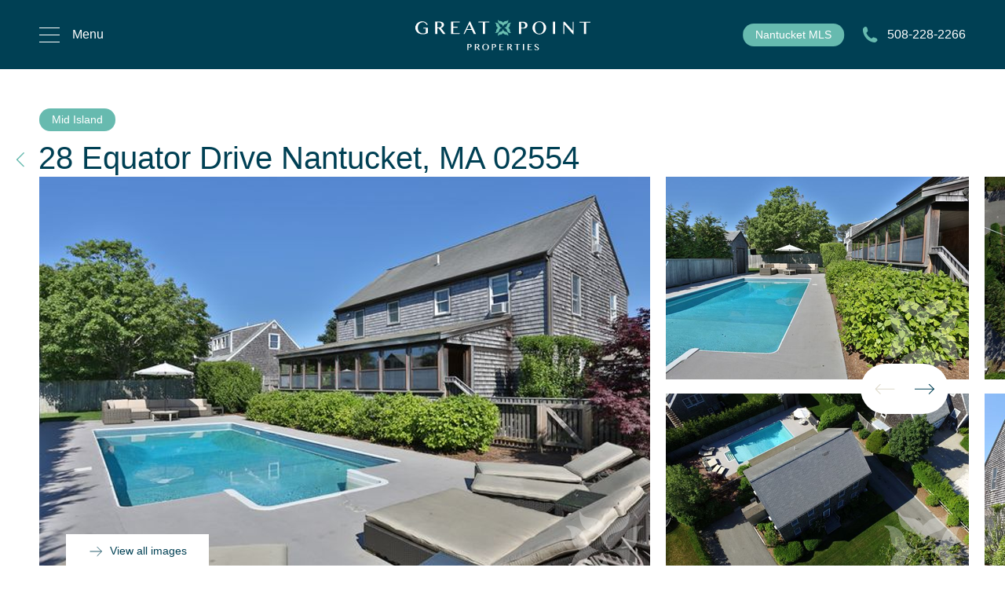

--- FILE ---
content_type: text/html
request_url: https://www.greatpointproperties.com/nantucket-vacation-rentals/28-equator-drive
body_size: 10295
content:
<!DOCTYPE html>
<html lang="en">
	<head>
		<meta charset="utf-8" />
		<link rel="icon" href="../favicon.png" />
		<meta name="viewport" content="width=device-width, initial-scale=1.0, maximum-scale=1.0, user-scalable=no" />
		<title> 28 Equator Drive, Nantucket MA 02554 | Vacation Property for Rent</title><meta name="description" content=" Explore the 28 Equator Drive, Nantucket MA vacation rental. View floor plans, property details, and amenities with Great Point Properties." data-svelte="svelte-levexx"><meta property="og:locale" content="en_US" data-svelte="svelte-levexx"><meta property="og:type" content="article" data-svelte="svelte-levexx"><meta property="og:title" content="Mid Island - 28 Equator Drive" data-svelte="svelte-levexx"><meta property="og:description" content="Newly renovated five bedroom Nantucket summer vacation rental with a pool, screened in porch and great outdoor living spaces.
" data-svelte="svelte-levexx"><meta property="og:url" content="https://www.greatpointproperties.com/nantucket-vacation-rentals/28-equator-drive" data-svelte="svelte-levexx"><meta property="article:publisher" content="https://www.facebook.com/GreatPointProperties/" data-svelte="svelte-levexx"><meta property="article:modified_time" content="" data-svelte="svelte-levexx"><meta property="og:image" content="" data-svelte="svelte-levexx"><meta property="og:image:width" content="1800" data-svelte="svelte-levexx"><meta property="og:image:height" content="1200" data-svelte="svelte-levexx"><meta property="og:image:type" content="image/jpeg" data-svelte="svelte-levexx">
	<link rel="stylesheet" href="/_app/immutable/assets/__layout-19509b26.css">
	<link rel="stylesheet" href="/_app/immutable/assets/navigation-5f7862ef.css">
	<link rel="stylesheet" href="/_app/immutable/assets/Header-a2b55fd9.css">
	<link rel="modulepreload" href="/_app/immutable/start-83e86b44.js">
	<link rel="modulepreload" href="/_app/immutable/chunks/index-be2753f1.js">
	<link rel="modulepreload" href="/_app/immutable/chunks/index-99d1ab6e.js">
	<link rel="modulepreload" href="/_app/immutable/chunks/preload-helper-c28b9807.js">
	<link rel="modulepreload" href="/_app/immutable/chunks/singletons-eca981c1.js">
	<link rel="modulepreload" href="/_app/immutable/pages/__layout.svelte-0cf6a8d2.js">
	<link rel="modulepreload" href="/_app/immutable/pages/nantucket-vacation-rentals/_id_.svelte-28924ba8.js">
	<link rel="modulepreload" href="/_app/immutable/chunks/helpers-7eb16c61.js">
	<link rel="modulepreload" href="/_app/immutable/chunks/Header-4583cb06.js">
	<link rel="modulepreload" href="/_app/immutable/chunks/Footer-749a0b77.js">
	<link rel="modulepreload" href="/_app/immutable/chunks/FormWithWrapper-75e0798f.js">
	<link rel="modulepreload" href="/_app/immutable/chunks/properties-4c8c7625.js">
	<link rel="modulepreload" href="/_app/immutable/chunks/PropertyNavigationBar-489ff815.js">
	<link rel="modulepreload" href="/_app/immutable/chunks/Map-3ec072d2.js">
	<link rel="modulepreload" href="/_app/immutable/chunks/map-26b3210b.js">
	<link rel="modulepreload" href="/_app/immutable/chunks/index-3db0b625.js">
	<link rel="modulepreload" href="/_app/immutable/chunks/PropertyImagesSlider-24b04c8f.js">


		<!-- Facebook Pixel Code -->
		<script>
			!function(f,b,e,v,n,t,s)
			{if(f.fbq)return;n=f.fbq=function(){n.callMethod?
					n.callMethod.apply(n,arguments):n.queue.push(arguments)};
				if(!f._fbq)f._fbq=n;n.push=n;n.loaded=!0;n.version='2.0';
				n.queue=[];t=b.createElement(e);t.async=!0;
				t.src=v;s=b.getElementsByTagName(e)[0];
				s.parentNode.insertBefore(t,s)}(window, document,'script',
					'https://connect.facebook.net/en_US/fbevents.js');
			fbq('init', '155613435882138');
			fbq('track', 'PageView');
		</script>
		<!-- End Facebook Pixel Code -->


		<meta name="google-site-verification" content="e62QPuJYNSVqkW7QTK3M_uJ5AOo2cqv0VQXkGMFNZ8E" />


		<!-- Google tag (gtag.js) -->
		<script async defer src="https://www.googletagmanager.com/gtag/js?id=G-6H4LTE06DE"></script>

		<script src="https://challenges.cloudflare.com/turnstile/v0/api.js?render=explicit" async defer></script>
		<script>
			window.dataLayer = window.dataLayer || [];
			function gtag(){dataLayer.push(arguments);}
			gtag('js', new Date());

			gtag('config', 'G-6H4LTE06DE');
		</script>



	</head>
	<body>
		 


<main class="bg-white lg:overflow-visible">

<header class="fixed z-30 top-0 left-0 right-0 h-[89px]"><div class="absolute top-0 bottom-0 left-0 right-0 z-10"><div class="flex justify-between w-full md:w-2/3 lg:w-[1180px] mx-auto h-full md:justify-start md:space-x-10"><div class="px-[30px] lg:px-0 bg-primary-navy lg:bg-transparent flex w-full justify-between items-center h-full border-b border-b-white border-opacity-20"><div class="text-white flex justify-start items-center font-extralight md:w-48 cursor-pointer"><div class="relative w-[26px] h-[19px]"><svg class="absolute transform duration-500 origin-center  opacity-0 rotate-90" width="26" height="19" viewBox="0 0 26 19" fill="none" xmlns="http://www.w3.org/2000/svg"><rect x="4" y="18.1372" width="25.65" height="0.95" transform="rotate(-45 4 18.1372)" fill="white"></rect><rect width="25.65" height="0.95" transform="matrix(-0.707107 -0.707107 -0.707107 0.707107 22.8091 18.1372)" fill="white"></rect></svg>
                          <svg width="26" height="19" class="absolute transform duration-500 origin-center  opacity-100  rotate-0" viewBox="0 0 26 19" fill="none" xmlns="http://www.w3.org/2000/svg"><rect width="26" height="1" fill="white"></rect><rect y="9" width="26" height="1" fill="white"></rect><rect y="18" width="26" height="1" fill="white"></rect></svg></div>


                        <span class="text-body-base transform duration-500 ml-[16px] hidden lg:inline">Menu</span></div>

                <div class="text-center bg-primary-navy h-full flex items-center px-[48px]"><a href="/" class="text-white text-xs"><img src="/assets/logos/gpp-logo.svg" class="h-[28px] md:h-[39px]" alt="Nantucket Real Estate and rentals by Great Point Properties"></a></div>
                <div class="flex gap-4 md:gap-0 items-center md:justify-end relative"><a href="#mls-form" class="absolute md:px-[16px] px-[8px] w-fit py-1 rounded-2xl bg-primary-green whitespace-nowrap font-light text-center text-white text-body-small -translate-x-[120%]"><span class="hidden lg:inline">Nantucket</span> <span>MLS</span></a>
                    <a href="tel:508-228-2266" class="text-body-base text-white flex md:justify-end justify-center items-center font-light md:w-48 border md:border-0 border-primary-green rounded-full w-8 h-8 md:h-auto"><img src="/assets/icons/phone.svg" alt="Get in touch with a nantucket real estate broker" class="lg:mr-3 h-[20px] w-[20px]">
                        <span class="hidden lg:inline">508-228-2266</span></a></div></div></div></div>

    <div class="absolute border-amber-600 top-0 bottom-[1px] left-0 right-0 z-0"><div class="hidden md:block bg-primary-navy w-full h-full hidden" id="navExpander"></div></div></header>




<div id="mainMenu" class="z-20 top-0 bottom-0 left-0 right-0 fixed opacity-0 hidden" style="background-image: url(/assets/pic/snakaty.png); background-size: cover; background-repeat: no-repeat"><div class="absolute top-0 left-0 right-0 bottom-0" style="background: linear-gradient(90deg, rgba(0,64,84,1) 15%, rgba(0,64,84,0.56) 100%)"><div class="flex justify-between w-full md:w-2/3 lg:w-[1180px] mx-auto mt-24"><menu><ul class="ml-[72px] mt-[65px]"><li class="justify-start items-center transition duration-[1500ms] ease-in-out opacity-100"><div class="flex justify-start items-center"><div class="w-[16px] h-[16px] relative"><svg class="opacity-100 text-primary-green absolute" width="16" height="16" viewBox="0 0 16 16" fill="none" xmlns="http://www.w3.org/2000/svg"><path d="M7.42901 0.568166C7.58247 0.419011 7.78866 0.336558 8.00265 0.338729C8.21698 0.339366 8.42234 0.424775 8.57388 0.576325C8.72543 0.727874 8.81084 0.933233 8.81148 1.14756L8.81148 14.9151C8.79572 15.1188 8.70367 15.3091 8.55372 15.4479C8.40377 15.5867 8.20698 15.6638 8.00265 15.6638C7.79832 15.6638 7.6015 15.5867 7.45155 15.4479C7.3016 15.3091 7.20957 15.1188 7.19381 14.9151L7.19381 1.14757C7.19273 1.04024 7.21298 0.933752 7.25335 0.834298C7.29372 0.734843 7.35342 0.644379 7.42901 0.568166Z" fill="currentColor"></path><path d="M0.56835 8.57099C0.419195 8.41753 0.336742 8.21134 0.338913 7.99735C0.33955 7.78303 0.424959 7.57767 0.576508 7.42612C0.728058 7.27457 0.933417 7.18916 1.14774 7.18852L14.9153 7.18852C15.119 7.20428 15.3093 7.29633 15.4481 7.44628C15.5868 7.59623 15.6639 7.79302 15.6639 7.99735C15.6639 8.20167 15.5868 8.3985 15.4481 8.54845C15.3093 8.6984 15.119 8.79043 14.9153 8.80619L1.14776 8.80619C1.04043 8.80727 0.933936 8.78703 0.834482 8.74665C0.735027 8.70628 0.644563 8.64658 0.56835 8.57099Z" fill="currentColor"></path></svg>

            <svg class="opacity-0 text-primary-green absolute" width="16" height="16" viewBox="0 0 16 16" fill="none" xmlns="http://www.w3.org/2000/svg"><path d="M15.4316 7.42901C15.5808 7.58247 15.6633 7.78866 15.6611 8.00265C15.6604 8.21697 15.575 8.42233 15.4235 8.57388C15.2719 8.72543 15.0666 8.81084 14.8523 8.81148L1.08473 8.81148C0.881016 8.79572 0.690744 8.70367 0.551947 8.55372C0.41315 8.40377 0.336059 8.20698 0.336059 8.00265C0.336059 7.79833 0.41315 7.6015 0.551947 7.45155C0.690743 7.3016 0.880998 7.20957 1.08472 7.19381L14.8522 7.19381C14.9596 7.19273 15.0661 7.21297 15.1655 7.25335C15.265 7.29372 15.3554 7.35342 15.4316 7.42901Z" fill="currentColor"></path></svg></div>

        <span class="text-white font-light text-menu-l1 ml-2 cursor-pointer">Buy</span></div>
    <ul class="transform duration-[1500ms] ease-in-out text-white text-menu-l2 font-light ml-8 max-h-0 my-0 opacity-0 overflow-hidden"><li class="cursor-pointer hover:underline"><a sveltekit:prefetch href="/nantucket-real-estate">Search All Nantucket Listings</a></li><li class="cursor-pointer hover:underline"><a sveltekit:prefetch href="/nantucket-real-estate/neighborhoods">Nantucket Real Estate by Area</a></li><li class="cursor-pointer hover:underline"><a sveltekit:prefetch href="/exclusive-nantucket-listings">Exclusive Nantucket Listings</a></li><li class="cursor-pointer hover:underline"><a sveltekit:prefetch href="/nantucket-real-estate?ua=1">Listings Under Agreement</a></li><li class="cursor-pointer hover:underline"><a sveltekit:prefetch href="/buying-a-nantucket-home">Buying a Nantucket Home</a></li><li class="cursor-pointer hover:underline"><a sveltekit:prefetch href="#mls-form">Subscribe to New Nantucket Listings</a></li></ul></li><li class="justify-start items-center transition duration-[1500ms] ease-in-out opacity-100"><div class="flex justify-start items-center"><div class="w-[16px] h-[16px] relative"><svg class="opacity-100 text-primary-green absolute" width="16" height="16" viewBox="0 0 16 16" fill="none" xmlns="http://www.w3.org/2000/svg"><path d="M7.42901 0.568166C7.58247 0.419011 7.78866 0.336558 8.00265 0.338729C8.21698 0.339366 8.42234 0.424775 8.57388 0.576325C8.72543 0.727874 8.81084 0.933233 8.81148 1.14756L8.81148 14.9151C8.79572 15.1188 8.70367 15.3091 8.55372 15.4479C8.40377 15.5867 8.20698 15.6638 8.00265 15.6638C7.79832 15.6638 7.6015 15.5867 7.45155 15.4479C7.3016 15.3091 7.20957 15.1188 7.19381 14.9151L7.19381 1.14757C7.19273 1.04024 7.21298 0.933752 7.25335 0.834298C7.29372 0.734843 7.35342 0.644379 7.42901 0.568166Z" fill="currentColor"></path><path d="M0.56835 8.57099C0.419195 8.41753 0.336742 8.21134 0.338913 7.99735C0.33955 7.78303 0.424959 7.57767 0.576508 7.42612C0.728058 7.27457 0.933417 7.18916 1.14774 7.18852L14.9153 7.18852C15.119 7.20428 15.3093 7.29633 15.4481 7.44628C15.5868 7.59623 15.6639 7.79302 15.6639 7.99735C15.6639 8.20167 15.5868 8.3985 15.4481 8.54845C15.3093 8.6984 15.119 8.79043 14.9153 8.80619L1.14776 8.80619C1.04043 8.80727 0.933936 8.78703 0.834482 8.74665C0.735027 8.70628 0.644563 8.64658 0.56835 8.57099Z" fill="currentColor"></path></svg>

            <svg class="opacity-0 text-primary-green absolute" width="16" height="16" viewBox="0 0 16 16" fill="none" xmlns="http://www.w3.org/2000/svg"><path d="M15.4316 7.42901C15.5808 7.58247 15.6633 7.78866 15.6611 8.00265C15.6604 8.21697 15.575 8.42233 15.4235 8.57388C15.2719 8.72543 15.0666 8.81084 14.8523 8.81148L1.08473 8.81148C0.881016 8.79572 0.690744 8.70367 0.551947 8.55372C0.41315 8.40377 0.336059 8.20698 0.336059 8.00265C0.336059 7.79833 0.41315 7.6015 0.551947 7.45155C0.690743 7.3016 0.880998 7.20957 1.08472 7.19381L14.8522 7.19381C14.9596 7.19273 15.0661 7.21297 15.1655 7.25335C15.265 7.29372 15.3554 7.35342 15.4316 7.42901Z" fill="currentColor"></path></svg></div>

        <span class="text-white font-light text-menu-l1 ml-2 cursor-pointer">Sell</span></div>
    <ul class="transform duration-[1500ms] ease-in-out text-white text-menu-l2 font-light ml-8 max-h-0 my-0 opacity-0 overflow-hidden"><li class="cursor-pointer hover:underline"><a sveltekit:prefetch href="/selling-your-nantucket-home">Selling Your Nantucket Home</a></li><li class="cursor-pointer hover:underline"><a sveltekit:prefetch href="/positioning-your-home-to-sell">Positioning Your Home to Sell</a></li><li class="cursor-pointer hover:underline"><a sveltekit:prefetch href="/sold-nantucket-real-estate-search">Search Sold Listings</a></li></ul></li><li class="justify-start items-center transition duration-[1500ms] ease-in-out opacity-100"><div class="flex justify-start items-center"><div class="w-[16px] h-[16px] relative"><svg class="opacity-100 text-primary-green absolute" width="16" height="16" viewBox="0 0 16 16" fill="none" xmlns="http://www.w3.org/2000/svg"><path d="M7.42901 0.568166C7.58247 0.419011 7.78866 0.336558 8.00265 0.338729C8.21698 0.339366 8.42234 0.424775 8.57388 0.576325C8.72543 0.727874 8.81084 0.933233 8.81148 1.14756L8.81148 14.9151C8.79572 15.1188 8.70367 15.3091 8.55372 15.4479C8.40377 15.5867 8.20698 15.6638 8.00265 15.6638C7.79832 15.6638 7.6015 15.5867 7.45155 15.4479C7.3016 15.3091 7.20957 15.1188 7.19381 14.9151L7.19381 1.14757C7.19273 1.04024 7.21298 0.933752 7.25335 0.834298C7.29372 0.734843 7.35342 0.644379 7.42901 0.568166Z" fill="currentColor"></path><path d="M0.56835 8.57099C0.419195 8.41753 0.336742 8.21134 0.338913 7.99735C0.33955 7.78303 0.424959 7.57767 0.576508 7.42612C0.728058 7.27457 0.933417 7.18916 1.14774 7.18852L14.9153 7.18852C15.119 7.20428 15.3093 7.29633 15.4481 7.44628C15.5868 7.59623 15.6639 7.79302 15.6639 7.99735C15.6639 8.20167 15.5868 8.3985 15.4481 8.54845C15.3093 8.6984 15.119 8.79043 14.9153 8.80619L1.14776 8.80619C1.04043 8.80727 0.933936 8.78703 0.834482 8.74665C0.735027 8.70628 0.644563 8.64658 0.56835 8.57099Z" fill="currentColor"></path></svg>

            <svg class="opacity-0 text-primary-green absolute" width="16" height="16" viewBox="0 0 16 16" fill="none" xmlns="http://www.w3.org/2000/svg"><path d="M15.4316 7.42901C15.5808 7.58247 15.6633 7.78866 15.6611 8.00265C15.6604 8.21697 15.575 8.42233 15.4235 8.57388C15.2719 8.72543 15.0666 8.81084 14.8523 8.81148L1.08473 8.81148C0.881016 8.79572 0.690744 8.70367 0.551947 8.55372C0.41315 8.40377 0.336059 8.20698 0.336059 8.00265C0.336059 7.79833 0.41315 7.6015 0.551947 7.45155C0.690743 7.3016 0.880998 7.20957 1.08472 7.19381L14.8522 7.19381C14.9596 7.19273 15.0661 7.21297 15.1655 7.25335C15.265 7.29372 15.3554 7.35342 15.4316 7.42901Z" fill="currentColor"></path></svg></div>

        <span class="text-white font-light text-menu-l1 ml-2 cursor-pointer">Rent</span></div>
    <ul class="transform duration-[1500ms] ease-in-out text-white text-menu-l2 font-light ml-8 max-h-0 my-0 opacity-0 overflow-hidden"><li class="cursor-pointer hover:underline"><a sveltekit:prefetch href="/nantucket-vacation-rentals">Search All Nantucket Rentals</a></li><li class="cursor-pointer hover:underline"><a sveltekit:prefetch href="/nantucket-vacation-rental-guide">Nantucket Rental Guide</a></li><li class="cursor-pointer hover:underline"><a sveltekit:prefetch href="https://greatpointpropertiesrentals.com/">Homeowner Log In</a></li><li class="cursor-pointer hover:underline"><a sveltekit:prefetch href="/renting-your-home-with-great-point-properties">Renting Your Home with Great Point Properties</a></li></ul></li><li class="justify-start items-center transition duration-[1500ms] ease-in-out opacity-100"><div class="flex justify-start items-center"><div class="w-[16px] h-[16px] relative"><svg class="opacity-100 text-primary-green absolute" width="16" height="16" viewBox="0 0 16 16" fill="none" xmlns="http://www.w3.org/2000/svg"><path d="M7.42901 0.568166C7.58247 0.419011 7.78866 0.336558 8.00265 0.338729C8.21698 0.339366 8.42234 0.424775 8.57388 0.576325C8.72543 0.727874 8.81084 0.933233 8.81148 1.14756L8.81148 14.9151C8.79572 15.1188 8.70367 15.3091 8.55372 15.4479C8.40377 15.5867 8.20698 15.6638 8.00265 15.6638C7.79832 15.6638 7.6015 15.5867 7.45155 15.4479C7.3016 15.3091 7.20957 15.1188 7.19381 14.9151L7.19381 1.14757C7.19273 1.04024 7.21298 0.933752 7.25335 0.834298C7.29372 0.734843 7.35342 0.644379 7.42901 0.568166Z" fill="currentColor"></path><path d="M0.56835 8.57099C0.419195 8.41753 0.336742 8.21134 0.338913 7.99735C0.33955 7.78303 0.424959 7.57767 0.576508 7.42612C0.728058 7.27457 0.933417 7.18916 1.14774 7.18852L14.9153 7.18852C15.119 7.20428 15.3093 7.29633 15.4481 7.44628C15.5868 7.59623 15.6639 7.79302 15.6639 7.99735C15.6639 8.20167 15.5868 8.3985 15.4481 8.54845C15.3093 8.6984 15.119 8.79043 14.9153 8.80619L1.14776 8.80619C1.04043 8.80727 0.933936 8.78703 0.834482 8.74665C0.735027 8.70628 0.644563 8.64658 0.56835 8.57099Z" fill="currentColor"></path></svg>

            <svg class="opacity-0 text-primary-green absolute" width="16" height="16" viewBox="0 0 16 16" fill="none" xmlns="http://www.w3.org/2000/svg"><path d="M15.4316 7.42901C15.5808 7.58247 15.6633 7.78866 15.6611 8.00265C15.6604 8.21697 15.575 8.42233 15.4235 8.57388C15.2719 8.72543 15.0666 8.81084 14.8523 8.81148L1.08473 8.81148C0.881016 8.79572 0.690744 8.70367 0.551947 8.55372C0.41315 8.40377 0.336059 8.20698 0.336059 8.00265C0.336059 7.79833 0.41315 7.6015 0.551947 7.45155C0.690743 7.3016 0.880998 7.20957 1.08472 7.19381L14.8522 7.19381C14.9596 7.19273 15.0661 7.21297 15.1655 7.25335C15.265 7.29372 15.3554 7.35342 15.4316 7.42901Z" fill="currentColor"></path></svg></div>

        <span class="text-white font-light text-menu-l1 ml-2 cursor-pointer">Discover Nantucket</span></div>
    <ul class="transform duration-[1500ms] ease-in-out text-white text-menu-l2 font-light ml-8 max-h-0 my-0 opacity-0 overflow-hidden"><li class="cursor-pointer hover:underline"><a sveltekit:prefetch href="/nantucket-neighborhoods">Nantucket Neighborhood Guide</a></li><li class="cursor-pointer hover:underline"><a sveltekit:prefetch href="/nantucket-guide">Surefire Guide to Nantucket</a></li><li class="cursor-pointer hover:underline"><a sveltekit:prefetch href="/your-nantucket-blog">Your Nantucket Blog</a></li><li class="cursor-pointer hover:underline"><a sveltekit:prefetch href="/nantucket-calendar-of-events">Nantucket Calendar of Events</a></li><li class="cursor-pointer hover:underline"><a sveltekit:prefetch href="/nantucket-history">Nantucket History</a></li></ul></li><li class="justify-start items-center transition duration-[1500ms] ease-in-out opacity-100"><div class="flex justify-start items-center"><div class="w-[16px] h-[16px] relative"><svg class="opacity-100 text-primary-green absolute" width="16" height="16" viewBox="0 0 16 16" fill="none" xmlns="http://www.w3.org/2000/svg"><path d="M7.42901 0.568166C7.58247 0.419011 7.78866 0.336558 8.00265 0.338729C8.21698 0.339366 8.42234 0.424775 8.57388 0.576325C8.72543 0.727874 8.81084 0.933233 8.81148 1.14756L8.81148 14.9151C8.79572 15.1188 8.70367 15.3091 8.55372 15.4479C8.40377 15.5867 8.20698 15.6638 8.00265 15.6638C7.79832 15.6638 7.6015 15.5867 7.45155 15.4479C7.3016 15.3091 7.20957 15.1188 7.19381 14.9151L7.19381 1.14757C7.19273 1.04024 7.21298 0.933752 7.25335 0.834298C7.29372 0.734843 7.35342 0.644379 7.42901 0.568166Z" fill="currentColor"></path><path d="M0.56835 8.57099C0.419195 8.41753 0.336742 8.21134 0.338913 7.99735C0.33955 7.78303 0.424959 7.57767 0.576508 7.42612C0.728058 7.27457 0.933417 7.18916 1.14774 7.18852L14.9153 7.18852C15.119 7.20428 15.3093 7.29633 15.4481 7.44628C15.5868 7.59623 15.6639 7.79302 15.6639 7.99735C15.6639 8.20167 15.5868 8.3985 15.4481 8.54845C15.3093 8.6984 15.119 8.79043 14.9153 8.80619L1.14776 8.80619C1.04043 8.80727 0.933936 8.78703 0.834482 8.74665C0.735027 8.70628 0.644563 8.64658 0.56835 8.57099Z" fill="currentColor"></path></svg>

            <svg class="opacity-0 text-primary-green absolute" width="16" height="16" viewBox="0 0 16 16" fill="none" xmlns="http://www.w3.org/2000/svg"><path d="M15.4316 7.42901C15.5808 7.58247 15.6633 7.78866 15.6611 8.00265C15.6604 8.21697 15.575 8.42233 15.4235 8.57388C15.2719 8.72543 15.0666 8.81084 14.8523 8.81148L1.08473 8.81148C0.881016 8.79572 0.690744 8.70367 0.551947 8.55372C0.41315 8.40377 0.336059 8.20698 0.336059 8.00265C0.336059 7.79833 0.41315 7.6015 0.551947 7.45155C0.690743 7.3016 0.880998 7.20957 1.08472 7.19381L14.8522 7.19381C14.9596 7.19273 15.0661 7.21297 15.1655 7.25335C15.265 7.29372 15.3554 7.35342 15.4316 7.42901Z" fill="currentColor"></path></svg></div>

        <span class="text-white font-light text-menu-l1 ml-2 cursor-pointer">Nantucket Resources</span></div>
    <ul class="transform duration-[1500ms] ease-in-out text-white text-menu-l2 font-light ml-8 max-h-0 my-0 opacity-0 overflow-hidden"><li class="cursor-pointer hover:underline"><a sveltekit:prefetch href="/getting-to-nantucket">Getting to Nantucket</a></li><li class="cursor-pointer hover:underline"><a sveltekit:prefetch href="/getting-around-nantucket ">Getting Around Nantucket</a></li><li class="cursor-pointer hover:underline"><a sveltekit:prefetch href="/nantucket-directory">Nantucket Directory</a></li></ul></li><li class="justify-start items-center transition duration-[1500ms] ease-in-out opacity-100"><div class="flex justify-start items-center"><div class="w-[16px] h-[16px] relative"><svg class="opacity-100 text-primary-green absolute" width="16" height="16" viewBox="0 0 16 16" fill="none" xmlns="http://www.w3.org/2000/svg"><path d="M7.42901 0.568166C7.58247 0.419011 7.78866 0.336558 8.00265 0.338729C8.21698 0.339366 8.42234 0.424775 8.57388 0.576325C8.72543 0.727874 8.81084 0.933233 8.81148 1.14756L8.81148 14.9151C8.79572 15.1188 8.70367 15.3091 8.55372 15.4479C8.40377 15.5867 8.20698 15.6638 8.00265 15.6638C7.79832 15.6638 7.6015 15.5867 7.45155 15.4479C7.3016 15.3091 7.20957 15.1188 7.19381 14.9151L7.19381 1.14757C7.19273 1.04024 7.21298 0.933752 7.25335 0.834298C7.29372 0.734843 7.35342 0.644379 7.42901 0.568166Z" fill="currentColor"></path><path d="M0.56835 8.57099C0.419195 8.41753 0.336742 8.21134 0.338913 7.99735C0.33955 7.78303 0.424959 7.57767 0.576508 7.42612C0.728058 7.27457 0.933417 7.18916 1.14774 7.18852L14.9153 7.18852C15.119 7.20428 15.3093 7.29633 15.4481 7.44628C15.5868 7.59623 15.6639 7.79302 15.6639 7.99735C15.6639 8.20167 15.5868 8.3985 15.4481 8.54845C15.3093 8.6984 15.119 8.79043 14.9153 8.80619L1.14776 8.80619C1.04043 8.80727 0.933936 8.78703 0.834482 8.74665C0.735027 8.70628 0.644563 8.64658 0.56835 8.57099Z" fill="currentColor"></path></svg>

            <svg class="opacity-0 text-primary-green absolute" width="16" height="16" viewBox="0 0 16 16" fill="none" xmlns="http://www.w3.org/2000/svg"><path d="M15.4316 7.42901C15.5808 7.58247 15.6633 7.78866 15.6611 8.00265C15.6604 8.21697 15.575 8.42233 15.4235 8.57388C15.2719 8.72543 15.0666 8.81084 14.8523 8.81148L1.08473 8.81148C0.881016 8.79572 0.690744 8.70367 0.551947 8.55372C0.41315 8.40377 0.336059 8.20698 0.336059 8.00265C0.336059 7.79833 0.41315 7.6015 0.551947 7.45155C0.690743 7.3016 0.880998 7.20957 1.08472 7.19381L14.8522 7.19381C14.9596 7.19273 15.0661 7.21297 15.1655 7.25335C15.265 7.29372 15.3554 7.35342 15.4316 7.42901Z" fill="currentColor"></path></svg></div>

        <span class="text-white font-light text-menu-l1 ml-2 cursor-pointer">Market Insights</span></div>
    <ul class="transform duration-[1500ms] ease-in-out text-white text-menu-l2 font-light ml-8 max-h-0 my-0 opacity-0 overflow-hidden"><li class="cursor-pointer hover:underline"><a sveltekit:prefetch href="/the-nantucket-real-estate-market">The Nantucket Real Estate Market</a></li><li class="cursor-pointer hover:underline"><a sveltekit:prefetch href="/sold-nantucket-real-estate-search">Market Activity</a></li></ul></li><li class="justify-start items-center transition duration-[1500ms] ease-in-out opacity-100"><div class="flex justify-start items-center"><div class="w-[16px] h-[16px] relative"><svg class="opacity-100 text-primary-green absolute" width="16" height="16" viewBox="0 0 16 16" fill="none" xmlns="http://www.w3.org/2000/svg"><path d="M7.42901 0.568166C7.58247 0.419011 7.78866 0.336558 8.00265 0.338729C8.21698 0.339366 8.42234 0.424775 8.57388 0.576325C8.72543 0.727874 8.81084 0.933233 8.81148 1.14756L8.81148 14.9151C8.79572 15.1188 8.70367 15.3091 8.55372 15.4479C8.40377 15.5867 8.20698 15.6638 8.00265 15.6638C7.79832 15.6638 7.6015 15.5867 7.45155 15.4479C7.3016 15.3091 7.20957 15.1188 7.19381 14.9151L7.19381 1.14757C7.19273 1.04024 7.21298 0.933752 7.25335 0.834298C7.29372 0.734843 7.35342 0.644379 7.42901 0.568166Z" fill="currentColor"></path><path d="M0.56835 8.57099C0.419195 8.41753 0.336742 8.21134 0.338913 7.99735C0.33955 7.78303 0.424959 7.57767 0.576508 7.42612C0.728058 7.27457 0.933417 7.18916 1.14774 7.18852L14.9153 7.18852C15.119 7.20428 15.3093 7.29633 15.4481 7.44628C15.5868 7.59623 15.6639 7.79302 15.6639 7.99735C15.6639 8.20167 15.5868 8.3985 15.4481 8.54845C15.3093 8.6984 15.119 8.79043 14.9153 8.80619L1.14776 8.80619C1.04043 8.80727 0.933936 8.78703 0.834482 8.74665C0.735027 8.70628 0.644563 8.64658 0.56835 8.57099Z" fill="currentColor"></path></svg>

            <svg class="opacity-0 text-primary-green absolute" width="16" height="16" viewBox="0 0 16 16" fill="none" xmlns="http://www.w3.org/2000/svg"><path d="M15.4316 7.42901C15.5808 7.58247 15.6633 7.78866 15.6611 8.00265C15.6604 8.21697 15.575 8.42233 15.4235 8.57388C15.2719 8.72543 15.0666 8.81084 14.8523 8.81148L1.08473 8.81148C0.881016 8.79572 0.690744 8.70367 0.551947 8.55372C0.41315 8.40377 0.336059 8.20698 0.336059 8.00265C0.336059 7.79833 0.41315 7.6015 0.551947 7.45155C0.690743 7.3016 0.880998 7.20957 1.08472 7.19381L14.8522 7.19381C14.9596 7.19273 15.0661 7.21297 15.1655 7.25335C15.265 7.29372 15.3554 7.35342 15.4316 7.42901Z" fill="currentColor"></path></svg></div>

        <span class="text-white font-light text-menu-l1 ml-2 cursor-pointer">Our Team</span></div>
    <ul class="transform duration-[1500ms] ease-in-out text-white text-menu-l2 font-light ml-8 max-h-0 my-0 opacity-0 overflow-hidden"><li class="cursor-pointer hover:underline"><a sveltekit:prefetch href="/about-great-point-properties">About Great Point Properties</a></li><li class="cursor-pointer hover:underline"><a sveltekit:prefetch href="/work-with-us">Work With Us</a></li><li class="cursor-pointer hover:underline"><a sveltekit:prefetch href="/our-team">Our Agents</a></li><li class="cursor-pointer hover:underline"><a sveltekit:prefetch href="/press">In the News</a></li></ul></li></ul></menu></div></div></div>
    <section class="relative"><section class="w-full lg:w-[1180px] mx-auto pt-[50px] mt-[88px]"><div class="hidden sm:block ml-8 lg:ml-0 w-fit px-[16px] lg:py-1 rounded-2xl bg-primary-green font-light text-center text-white text-body-small"><a title="Nantucket Neighborhoods: Mid Island" href="/nantucket-neighborhoods/mid-island">Mid Island</a></div>

<div class="flex lg:flex-row flex-col gap-3 justify-between items-center mt-[10px] px-[30px] lg:px-0"><div class="flex items-center"><a href="/nantucket-vacation-rentals" sveltekit:noscroll class="text-primary-green lg:-ml-[29px] mr-[18px] mt-1"><svg width="10" height="19" viewBox="0 0 10 19" class="overflow-hidden" fill="none" xmlns="http://www.w3.org/2000/svg"><g clip-path="url(#clip0_1454_4261)"><path d="M0.600036 10C0.694041 10.0006 0.787232 9.98255 0.874259 9.94701C0.961285 9.91146 1.04043 9.85907 1.10717 9.79287L9.6786 1.22144C9.74555 1.15504 9.7987 1.07605 9.83496 0.989005C9.87122 0.901963 9.88989 0.808597 9.88989 0.714303C9.88989 0.620009 9.87122 0.526644 9.83496 0.439601C9.7987 0.352559 9.74555 0.273569 9.6786 0.207166C9.54477 0.07413 9.36374 -0.000549316 9.17504 -0.000549316C8.98634 -0.000549316 8.80529 0.07413 8.67146 0.207166L0.100028 8.7786C-0.000273487 8.87808 -0.0688092 9.00506 -0.0969415 9.1435C-0.125074 9.28194 -0.111528 9.4256 -0.0580098 9.55634C-0.00449152 9.68707 0.0865909 9.79902 0.203722 9.87799C0.320853 9.95697 0.45877 9.99943 0.600036 10V10Z" fill="currentColor"></path><path d="M9.17853 18.5286C9.36693 18.5259 9.54664 18.4489 9.67851 18.3143C9.81155 18.1804 9.88623 17.9994 9.88623 17.8107C9.88623 17.622 9.81155 17.441 9.67851 17.3072L1.10709 8.73572C0.970442 8.6187 0.794671 8.55755 0.614903 8.5645C0.435134 8.57144 0.264622 8.64596 0.137412 8.77317C0.0102013 8.90038 -0.0643413 9.07092 -0.0712849 9.25069C-0.0782286 9.43045 -0.0170784 9.6062 0.0999405 9.74285L8.67137 18.3143C8.73752 18.3818 8.81642 18.4355 8.90348 18.4722C8.99053 18.509 9.08402 18.5282 9.17853 18.5286Z" fill="currentColor"></path></g><defs><clipPath id="clip0_1454_4261"><rect width="10" height="18.5714" fill="white" transform="matrix(-1 0 0 1 10 0)"></rect></clipPath></defs></svg></a>
        <h1 class="text-primary-navy text-center lg:text-left text-h3 md:text-h2 font-light flex-1 overflow-ellipsis"><span>28 Equator Drive</span> <span class="sr-only md:not-sr-only">Nantucket, MA 02554</span></h1></div>

    <div class="sm:hidden block mx-auto w-fit px-[16px] py-1 rounded-2xl bg-primary-green font-light text-center text-white text-body-small"><a title="Nantucket Neighborhoods: Mid Island" href="/nantucket-neighborhoods/mid-island">Mid Island</a></div>

    </div>

</section>

        <div id="firstTwoSlidesWidth" class="w-full lg:w-[1046px]"></div>

<div id="propertyDetailSwiper2" class="md:my-8 w-full lg:w-[1180px] sm:w-[768px] sm:h-[534px] h-[216px] relative mx-auto md:grid md:grid-cols-3 md:grid-rows-2 md:gap-4"><div class="w-full md:w-auto bg-gray-100 md:row-span-2 md:col-span-2"></div>
        <div class="hidden md:block bg-gray-100 row-span-1 col-span-1"></div>
        <div class="hidden md:block bg-gray-100 row-span-1 col-span-1"></div></div></section>
    <div class="sticky top-[89px] z-10 bg-white"><section class="w-full overflow-hidden lg:w-[1180px] mx-auto pt-[32px] flex lg:justify-between justify-center"><ul class="flex overflow-auto mt-[2px] flex-1 lg:space-x-[50px] space-x-[10px] mx-4 md:mx-[30px] lg:mx-0 text-center lg:text-left"><li class="pb-[18px] flex items-center border-b-primary-green border-b-2"><div class="whitespace-nowrap hover:opacity-50 transition duration-200 text-sm md:text-lg font-normal text-primary-navy cursor-pointer">Overview</div>
                </li><li class="pb-[18px] flex items-center "><div class="whitespace-nowrap hover:opacity-50 transition duration-200 text-sm md:text-lg font-normal text-primary-navy cursor-pointer">Property Details</div>
                </li><li class="pb-[18px] flex items-center "><div class="whitespace-nowrap hover:opacity-50 transition duration-200 text-sm md:text-lg font-normal text-primary-navy cursor-pointer">Amenities</div>
                </li><li class="pb-[18px] flex items-center "><div class="whitespace-nowrap hover:opacity-50 transition duration-200 text-sm md:text-lg font-normal text-primary-navy cursor-pointer">Calendar &amp; Rates</div>
                </li><li class="pb-[18px] flex items-center "><div class="whitespace-nowrap hover:opacity-50 transition duration-200 text-sm md:text-lg font-normal text-primary-navy cursor-pointer">Location</div>
                </li></ul>
        <a aria-description="Contact Agent" title="Contact Agent" href="#contactForm" class="overflow-hidden w-fit text-body-base px-[28px] py-[16px] flex border border-secondary-tan items-center mx-auto cursor-pointer hidden lg:flex bg-primary-navy flex-nowrap text-white -mt-[16px] mb-[16px] ml-0 font-light text-body-small px-[23px] py-[11px] border-0"><svg xmlns="http://www.w3.org/2000/svg" class="cursor-pointer mr-2 w-5 h-5 transition duration-500    " fill="none" viewBox="0 0 24 24" stroke="currentColor" stroke-width="1"><path d="M14 5l7 7m0 0l-7 7m7-7H3"></path></svg>
        <span class=" ">Contact Agent</span></a></section></div>
      <section class="bg-secondary-tan-40-percent border-t-secondary-tan backdrop-opacity-40 "><section class="w-full lg:w-[1180px] mx-auto py-[60px]"><div class="push-up flex lg:flex-row space-y-4 md:space-y-0 py-8 flex-col justify-center mt-[12px] mb-[8px] items-center bg-secondary-tan/20 rounded-[60px] lg:rounded-full overflow-hidden mx-[30px] lg:mx-auto lg:h-[123px] items-center font-normal text-primary-navy"><div class="mx-[46px] text-center" id="overview"><div class="flex"><span class="text-h3 mr-[14px]">$14,000/wk</span></div>
        <span class="text-body-small mt-[5px]">
                    Summer Rate</span></div>

    
    

    <div class="mx-[46px] text-center"><div class="flex"><span class="text-h3 mr-[14px]">5</span>
            <img src="/assets/icons/beds.svg" alt="beds" class="w-[30px]"></div>
        <span class="text-body-small mt-[5px]">Bedrooms</span></div>
    <div class="mx-[46px] text-center"><div class="flex"><span class="text-h3 mr-[14px]">3.1</span>
            <img src="/assets/icons/baths.svg" alt="beds" class="w-[30px]"></div>
        <span class="text-body-small mt-[5px]">Bathrooms</span></div>
    <div class="mx-[46px] flex flex-col items-center"><div class="flex"><span class="text-h3 mr-[14px]">10</span>
                <svg xmlns="http://www.w3.org/2000/svg" fill="none" viewBox="0 0 24 24" stroke-width="1" stroke="currentColor" class="w-[30px] h-[30px]"><path stroke-linecap="round" stroke-linejoin="round" d="M21.752 15.002A9.72 9.72 0 0 1 18 15.75c-5.385 0-9.75-4.365-9.75-9.75 0-1.33.266-2.597.748-3.752A9.753 9.753 0 0 0 3 11.25C3 16.635 7.365 21 12.75 21a9.753 9.753 0 0 0 9.002-5.998Z"></path></svg></div>
            <span class="text-body-small mt-[5px]">Sleeping Capacity</span></div>
    </div>
<section class="push-up flex flex-col md:flex-row gap-12 text-lg text-primary-navy font-normal mt-[50px] px-[30px] lg:px-0"><div class="flex-1" id="propertyDetails"><section><p>Newly renovated five bedroom Nantucket summer vacation rental with a pool, screened in porch and great outdoor living spaces.
</p></section>
        <section class="mt-[30px]">

            <div class="mb-[36px]"><h3 class="text-lg font-semibold mb-[16px]">First Floor</h3>
                            <p class="text-lg">Enter into the front foyer, to the left find a dining room with seating for eight. To the right enter into the open living room and kitchen. The high end kitchen has granite countertops with a center island with four bar stools. The living room has comfortable seating and a flat screen television. French doors lead from the kitchen out to the large enclosed porch with dining table and seating. Off the back hall is a mud room, with a door to the enclosed porch, a large laundry room and a full bathroom with a tub/shower combo.</p>
                        </div><div class="mb-[36px]"><h3 class="text-lg font-semibold mb-[16px]">Second Floor</h3>
                            <p class="text-lg">Upstairs to the right is the master bedroom with a king bed and an ensuite tub/shower combo bathroom. To the left find a queen bedroom. There are two additional bedrooms at the front of the house, each with two twin beds. These bedrooms share a hall bathroom with a tub/shower combo.</p>
                        </div><div class="mb-[36px]"><h3 class="text-lg font-semibold mb-[16px]">Third Floor</h3>
                            <p class="text-lg">The third floor has a bedroom with two twin beds, a powder room and an additional living room with a flat screen television.</p>
                        </div></section></div>

    <section id="propertyDetails" class="w-full md:w-1/4 "><div class="lg:gap-[40px] text-primary-navy font-normal push-up rounded-[60px] p-8 bg-secondary-tan/20">

        
        <ul><li class="flex justify-between border-secondary-tan border-b py-[21px]"><span>Sleeping Capacity</span>
                    <span>10</span></li>
                <li class="flex flex-col gap-2 border-secondary-tan border-b py-[21px]"><div class="flex justify-between"><span>Total Beds</span>
                        <span>5</span></div>
                    <ul class="flex flex-col gap-2 text-sm"><li><span class="font-bold">Floor 2:</span>
                            <span>King, Queen, Queen, Twins</span>
                        </li><li><span class="font-bold">Floor 3:</span>
                            <span>Twins</span>
                        </li></ul></li>
                <li class="flex justify-between border-secondary-tan border-b py-[21px]"><span>Full Baths</span>
                    <span>3</span></li>
                <li class="flex justify-between border-secondary-tan border-b py-[21px]"><span>Half Baths</span>
                    <span>1</span></li></ul>
            </div></section></section>










                <div class="text-primary-navy font-normal push-up mt-[32px] mx-4 md:mx-0 " id="amenities"><h3 class="text-lg font-semibold mb-[32px] text-primary-navy text-center md:text-left">Amenities</h3>
                    <div class="grid grid-cols-1 md:grid-cols-2 lg:grid-cols-4 gap-8 p-4 border border-secondary-tan bg-secondary-tan/20"><div class="amenity-category"><h4 class="text-primary-navy text-h5 border-b border-secondary-tan pb-3 pl-5 mb-4">Property</h4>
                                    <ul class="flex flex-col gap-[16px] pl-5"><li class="flex gap-3 items-center"><svg xmlns="http://www.w3.org/2000/svg" class="h-5 w-5" viewBox="0 0 20 20" fill="currentColor"><path fill-rule="evenodd" d="M16.707 5.293a1 1 0 010 1.414l-8 8a1 1 0 01-1.414 0l-4-4a1 1 0 011.414-1.414L8 12.586l7.293-7.293a1 1 0 011.414 0z" clip-rule="evenodd"></path></svg>
                                                    <span>Yard</span>
                                                </li><li class="flex gap-3 items-center"><svg xmlns="http://www.w3.org/2000/svg" class="h-5 w-5" viewBox="0 0 20 20" fill="currentColor"><path fill-rule="evenodd" d="M16.707 5.293a1 1 0 010 1.414l-8 8a1 1 0 01-1.414 0l-4-4a1 1 0 011.414-1.414L8 12.586l7.293-7.293a1 1 0 011.414 0z" clip-rule="evenodd"></path></svg>
                                                    <span>Deck</span>
                                                </li><li class="flex gap-3 items-center"><svg xmlns="http://www.w3.org/2000/svg" class="h-5 w-5" viewBox="0 0 20 20" fill="currentColor"><path fill-rule="evenodd" d="M16.707 5.293a1 1 0 010 1.414l-8 8a1 1 0 01-1.414 0l-4-4a1 1 0 011.414-1.414L8 12.586l7.293-7.293a1 1 0 011.414 0z" clip-rule="evenodd"></path></svg>
                                                    <span>Porch</span>
                                                </li><li class="flex gap-3 items-center"><svg xmlns="http://www.w3.org/2000/svg" class="h-5 w-5" viewBox="0 0 20 20" fill="currentColor"><path fill-rule="evenodd" d="M16.707 5.293a1 1 0 010 1.414l-8 8a1 1 0 01-1.414 0l-4-4a1 1 0 011.414-1.414L8 12.586l7.293-7.293a1 1 0 011.414 0z" clip-rule="evenodd"></path></svg>
                                                    <span>Pool: Private</span>
                                                </li><li class="flex gap-3 items-center"><svg xmlns="http://www.w3.org/2000/svg" class="h-5 w-5" viewBox="0 0 20 20" fill="currentColor"><path fill-rule="evenodd" d="M16.707 5.293a1 1 0 010 1.414l-8 8a1 1 0 01-1.414 0l-4-4a1 1 0 011.414-1.414L8 12.586l7.293-7.293a1 1 0 011.414 0z" clip-rule="evenodd"></path></svg>
                                                    <span>Parking Type: Off-Street</span>
                                                </li></ul>
                                </div><div class="amenity-category"><h4 class="text-primary-navy text-h5 border-b border-secondary-tan pb-3 pl-5 mb-4">Household</h4>
                                    <ul class="flex flex-col gap-[16px] pl-5"><li class="flex gap-3 items-center"><svg xmlns="http://www.w3.org/2000/svg" class="h-5 w-5" viewBox="0 0 20 20" fill="currentColor"><path fill-rule="evenodd" d="M16.707 5.293a1 1 0 010 1.414l-8 8a1 1 0 01-1.414 0l-4-4a1 1 0 011.414-1.414L8 12.586l7.293-7.293a1 1 0 011.414 0z" clip-rule="evenodd"></path></svg>
                                                    <span>Washer</span>
                                                </li><li class="flex gap-3 items-center"><svg xmlns="http://www.w3.org/2000/svg" class="h-5 w-5" viewBox="0 0 20 20" fill="currentColor"><path fill-rule="evenodd" d="M16.707 5.293a1 1 0 010 1.414l-8 8a1 1 0 01-1.414 0l-4-4a1 1 0 011.414-1.414L8 12.586l7.293-7.293a1 1 0 011.414 0z" clip-rule="evenodd"></path></svg>
                                                    <span>Dryer</span>
                                                </li></ul>
                                </div><div class="amenity-category"><h4 class="text-primary-navy text-h5 border-b border-secondary-tan pb-3 pl-5 mb-4">Outdoors</h4>
                                    <ul class="flex flex-col gap-[16px] pl-5"><li class="flex gap-3 items-center"><svg xmlns="http://www.w3.org/2000/svg" class="h-5 w-5" viewBox="0 0 20 20" fill="currentColor"><path fill-rule="evenodd" d="M16.707 5.293a1 1 0 010 1.414l-8 8a1 1 0 01-1.414 0l-4-4a1 1 0 011.414-1.414L8 12.586l7.293-7.293a1 1 0 011.414 0z" clip-rule="evenodd"></path></svg>
                                                    <span>BBQ: Gas</span>
                                                </li></ul>
                                </div><div class="amenity-category"><h4 class="text-primary-navy text-h5 border-b border-secondary-tan pb-3 pl-5 mb-4">Electronics</h4>
                                    <ul class="flex flex-col gap-[16px] pl-5"><li class="flex gap-3 items-center"><svg xmlns="http://www.w3.org/2000/svg" class="h-5 w-5" viewBox="0 0 20 20" fill="currentColor"><path fill-rule="evenodd" d="M16.707 5.293a1 1 0 010 1.414l-8 8a1 1 0 01-1.414 0l-4-4a1 1 0 011.414-1.414L8 12.586l7.293-7.293a1 1 0 011.414 0z" clip-rule="evenodd"></path></svg>
                                                    <span>WIFI</span>
                                                </li></ul>
                                </div><div class="amenity-category"><h4 class="text-primary-navy text-h5 border-b border-secondary-tan pb-3 pl-5 mb-4">Property Facts</h4>
                                    <ul class="flex flex-col gap-[16px] pl-5"><li class="flex gap-3 items-center"><svg xmlns="http://www.w3.org/2000/svg" class="h-5 w-5" viewBox="0 0 20 20" fill="currentColor"><path fill-rule="evenodd" d="M16.707 5.293a1 1 0 010 1.414l-8 8a1 1 0 01-1.414 0l-4-4a1 1 0 011.414-1.414L8 12.586l7.293-7.293a1 1 0 011.414 0z" clip-rule="evenodd"></path></svg>
                                                    <span>Distance to Beach: 3
                                                            miles</span>
                                                </li><li class="flex gap-3 items-center"><svg xmlns="http://www.w3.org/2000/svg" class="h-5 w-5" viewBox="0 0 20 20" fill="currentColor"><path fill-rule="evenodd" d="M16.707 5.293a1 1 0 010 1.414l-8 8a1 1 0 01-1.414 0l-4-4a1 1 0 011.414-1.414L8 12.586l7.293-7.293a1 1 0 011.414 0z" clip-rule="evenodd"></path></svg>
                                                    <span>Distance to Town: 1.6
                                                            miles</span>
                                                </li></ul>
                                </div><div class="amenity-category"><h4 class="text-primary-navy text-h5 border-b border-secondary-tan pb-3 pl-5 mb-4">Cooling</h4>
                                    <ul class="flex flex-col gap-[16px] pl-5"><li class="flex gap-3 items-center"><svg xmlns="http://www.w3.org/2000/svg" class="h-5 w-5" viewBox="0 0 20 20" fill="currentColor"><path fill-rule="evenodd" d="M16.707 5.293a1 1 0 010 1.414l-8 8a1 1 0 01-1.414 0l-4-4a1 1 0 011.414-1.414L8 12.586l7.293-7.293a1 1 0 011.414 0z" clip-rule="evenodd"></path></svg>
                                                    <span>AC</span>
                                                </li></ul>
                                </div></div></div>

                <div class="text-primary-navy font-normal push-up mt-[32px] mx-4 md:mx-0 "><h3 class="text-lg font-semibold mb-[32px] text-primary-navy text-center md:text-left" id="calendar">Calendar &amp; Rates</h3>
                    <div class="flex flex-col p-4 border border-secondary-tan"><ul class="grid grid-cols-1 md:grid-cols-2 md:gap-12"><!-- HTML_TAG_START --><li><h5 class="monthLabel text-primary-navy font light py-3">June 2026</h5> <ul id="month-6" class="calendar grid gap-2 grid-cols-8 font-light text-center"> <li class="text-xs calFirstCol text-left weekdayLabel"></li> <li class="text-xs weekdayLabel border-b border-b-primary-green"> S </li> <li class="text-xs weekdayLabel border-b border-b-primary-green"> M </li> <li class="text-xs weekdayLabel border-b border-b-primary-green"> T </li> <li class="text-xs weekdayLabel border-b border-b-primary-green"> W </li> <li class="text-xs weekdayLabel border-b border-b-primary-green"> T </li> <li class="text-xs weekdayLabel border-b border-b-primary-green"> F </li> <li class="text-xs weekdayLabel border-b border-b-primary-green"> S </li> <li class="text-xs calFirstCol text-left"> </li> <li class="text-xs busy"> </li> <li class="text-xs busy next-is-booked"> 1 </li> <li class="text-xs busy prev-is-booked next-is-booked"> 2 </li> <li class="text-xs busy prev-is-booked next-is-booked"> 3 </li> <li class="text-xs busy prev-is-booked next-is-booked"> 4 </li> <li class="text-xs busy prev-is-booked next-is-booked"> 5 </li> <li class="text-xs is-turnover busy prev-is-booked next-is-booked"> 6 </li> <li class="text-xs calFirstCol text-left"> </li> <li class="text-xs busy prev-is-booked next-is-booked"> 7 </li> <li class="text-xs busy prev-is-booked next-is-booked"> 8 </li> <li class="text-xs busy prev-is-booked next-is-booked"> 9 </li> <li class="text-xs busy prev-is-booked next-is-booked"> 10 </li> <li class="text-xs busy prev-is-booked next-is-booked"> 11 </li> <li class="text-xs busy prev-is-booked next-is-booked"> 12 </li> <li class="text-xs is-turnover busy prev-is-booked next-is-booked"> 13 </li> <li class="text-xs calFirstCol text-left"> </li> <li class="text-xs busy prev-is-booked next-is-booked"> 14 </li> <li class="text-xs busy prev-is-booked next-is-booked"> 15 </li> <li class="text-xs busy prev-is-booked next-is-booked"> 16 </li> <li class="text-xs busy prev-is-booked next-is-booked"> 17 </li> <li class="text-xs busy prev-is-booked next-is-booked"> 18 </li> <li class="text-xs busy prev-is-booked next-is-booked"> 19 </li> <li class="text-xs is-turnover busy prev-is-booked next-is-booked"> 20 </li> <li class="text-xs calFirstCol text-left"> </li> <li class="text-xs busy prev-is-booked next-is-booked"> 21 </li> <li class="text-xs busy prev-is-booked next-is-booked"> 22 </li> <li class="text-xs busy prev-is-booked next-is-booked"> 23 </li> <li class="text-xs busy prev-is-booked next-is-booked"> 24 </li> <li class="text-xs busy prev-is-booked next-is-booked"> 25 </li> <li class="text-xs busy prev-is-booked next-is-booked"> 26 </li> <li class="text-xs is-turnover busy prev-is-booked next-is-booked"> 27 </li> <li class="text-xs calFirstCol text-left"> </li> <li class="text-xs busy prev-is-booked next-is-booked"> 28 </li> <li class="text-xs busy prev-is-booked next-is-booked"> 29 </li> <li class="text-xs busy prev-is-booked"> 30 </li> <li class="text-xs busy"> </li> <li class="text-xs busy"> </li> <li class="text-xs busy"> </li> <li class="text-xs is-turnover busy"> </li> </ul></li><li><h5 class="monthLabel text-primary-navy font light py-3">July 2026</h5> <ul id="month-7" class="calendar grid gap-2 grid-cols-8 font-light text-center"> <li class="text-xs calFirstCol text-left weekdayLabel"></li> <li class="text-xs weekdayLabel border-b border-b-primary-green"> S </li> <li class="text-xs weekdayLabel border-b border-b-primary-green"> M </li> <li class="text-xs weekdayLabel border-b border-b-primary-green"> T </li> <li class="text-xs weekdayLabel border-b border-b-primary-green"> W </li> <li class="text-xs weekdayLabel border-b border-b-primary-green"> T </li> <li class="text-xs weekdayLabel border-b border-b-primary-green"> F </li> <li class="text-xs weekdayLabel border-b border-b-primary-green"> S </li> <li class="text-xs calFirstCol text-left"> </li> <li class="text-xs busy"> </li> <li class="text-xs busy"> </li> <li class="text-xs busy"> </li> <li class="text-xs busy next-is-booked"> 1 </li> <li class="text-xs busy prev-is-booked next-is-booked"> 2 </li> <li class="text-xs busy prev-is-booked next-is-booked"> 3 </li> <li class="text-xs is-turnover busy prev-is-booked next-is-booked"> 4 </li> <li class="text-xs calFirstCol text-left"> </li> <li class="text-xs busy prev-is-booked next-is-booked"> 5 </li> <li class="text-xs busy prev-is-booked next-is-booked"> 6 </li> <li class="text-xs busy prev-is-booked next-is-booked"> 7 </li> <li class="text-xs busy prev-is-booked next-is-booked"> 8 </li> <li class="text-xs busy prev-is-booked next-is-booked"> 9 </li> <li class="text-xs busy prev-is-booked next-is-booked"> 10 </li> <li class="text-xs is-turnover busy prev-is-booked next-is-booked"> 11 </li> <li class="text-xs calFirstCol text-left"> </li> <li class="text-xs busy prev-is-booked next-is-booked"> 12 </li> <li class="text-xs busy prev-is-booked next-is-booked"> 13 </li> <li class="text-xs busy prev-is-booked next-is-booked"> 14 </li> <li class="text-xs busy prev-is-booked next-is-booked"> 15 </li> <li class="text-xs busy prev-is-booked next-is-booked"> 16 </li> <li class="text-xs busy prev-is-booked next-is-booked"> 17 </li> <li class="text-xs is-turnover busy prev-is-booked next-is-booked"> 18 </li> <li class="text-xs calFirstCol text-left"> </li> <li class="text-xs busy prev-is-booked next-is-booked"> 19 </li> <li class="text-xs busy prev-is-booked next-is-booked"> 20 </li> <li class="text-xs busy prev-is-booked next-is-booked"> 21 </li> <li class="text-xs busy prev-is-booked next-is-booked"> 22 </li> <li class="text-xs busy prev-is-booked next-is-booked"> 23 </li> <li class="text-xs busy prev-is-booked next-is-booked"> 24 </li> <li class="text-xs is-turnover busy prev-is-booked next-is-booked"> 25 </li> <li class="text-xs calFirstCol text-left"> </li> <li class="text-xs busy prev-is-booked next-is-booked"> 26 </li> <li class="text-xs busy prev-is-booked next-is-booked"> 27 </li> <li class="text-xs busy prev-is-booked next-is-booked"> 28 </li> <li class="text-xs busy prev-is-booked next-is-booked"> 29 </li> <li class="text-xs busy prev-is-booked next-is-booked"> 30 </li> <li class="text-xs busy prev-is-booked"> 31 </li> <li class="text-xs is-turnover busy"> </li> </ul></li><li><h5 class="monthLabel text-primary-navy font light py-3">August 2026</h5> <ul id="month-8" class="calendar grid gap-2 grid-cols-8 font-light text-center"> <li class="text-xs calFirstCol text-left weekdayLabel"></li> <li class="text-xs weekdayLabel border-b border-b-primary-green"> S </li> <li class="text-xs weekdayLabel border-b border-b-primary-green"> M </li> <li class="text-xs weekdayLabel border-b border-b-primary-green"> T </li> <li class="text-xs weekdayLabel border-b border-b-primary-green"> W </li> <li class="text-xs weekdayLabel border-b border-b-primary-green"> T </li> <li class="text-xs weekdayLabel border-b border-b-primary-green"> F </li> <li class="text-xs weekdayLabel border-b border-b-primary-green"> S </li> <li class="text-xs calFirstCol text-left"> </li> <li class="text-xs busy"> </li> <li class="text-xs busy"> </li> <li class="text-xs busy"> </li> <li class="text-xs busy"> </li> <li class="text-xs busy"> </li> <li class="text-xs busy"> </li> <li class="text-xs is-turnover busy next-is-booked"> 1 </li> <li class="text-xs calFirstCol text-left"> </li> <li class="text-xs busy prev-is-booked next-is-booked"> 2 </li> <li class="text-xs busy prev-is-booked next-is-booked"> 3 </li> <li class="text-xs busy prev-is-booked next-is-booked"> 4 </li> <li class="text-xs busy prev-is-booked next-is-booked"> 5 </li> <li class="text-xs busy prev-is-booked next-is-booked"> 6 </li> <li class="text-xs busy prev-is-booked next-is-booked"> 7 </li> <li class="text-xs is-turnover busy prev-is-booked next-is-booked"> 8 </li> <li class="text-xs calFirstCol text-left"> </li> <li class="text-xs busy prev-is-booked next-is-booked"> 9 </li> <li class="text-xs busy prev-is-booked next-is-booked"> 10 </li> <li class="text-xs busy prev-is-booked next-is-booked"> 11 </li> <li class="text-xs busy prev-is-booked next-is-booked"> 12 </li> <li class="text-xs busy prev-is-booked next-is-booked"> 13 </li> <li class="text-xs busy prev-is-booked next-is-booked"> 14 </li> <li class="text-xs is-turnover busy prev-is-booked next-is-booked"> 15 </li> <li class="text-xs calFirstCol text-left"> </li> <li class="text-xs busy prev-is-booked next-is-booked"> 16 </li> <li class="text-xs busy prev-is-booked next-is-booked"> 17 </li> <li class="text-xs busy prev-is-booked next-is-booked"> 18 </li> <li class="text-xs busy prev-is-booked next-is-booked"> 19 </li> <li class="text-xs busy prev-is-booked next-is-booked"> 20 </li> <li class="text-xs busy prev-is-booked next-is-booked"> 21 </li> <li class="text-xs is-turnover busy prev-is-booked next-is-booked"> 22 </li> <li class="text-xs calFirstCol text-left"> </li> <li class="text-xs busy prev-is-booked next-is-booked"> 23 </li> <li class="text-xs busy prev-is-booked next-is-booked"> 24 </li> <li class="text-xs busy prev-is-booked next-is-booked"> 25 </li> <li class="text-xs busy prev-is-booked next-is-booked"> 26 </li> <li class="text-xs busy prev-is-booked next-is-booked"> 27 </li> <li class="text-xs busy prev-is-booked next-is-booked"> 28 </li> <li class="text-xs is-turnover busy prev-is-booked next-is-booked"> 29 </li> <li class="text-xs calFirstCol text-left"> </li> <li class="text-xs busy prev-is-booked next-is-booked"> 30 </li> <li class="text-xs busy prev-is-booked"> 31 </li> <li class="text-xs busy"> </li> <li class="text-xs busy"> </li> <li class="text-xs busy"> </li> <li class="text-xs busy"> </li> <li class="text-xs is-turnover busy"> </li> </ul></li><li><h5 class="monthLabel text-primary-navy font light py-3">September 2026</h5> <ul id="month-9" class="calendar grid gap-2 grid-cols-8 font-light text-center"> <li class="text-xs calFirstCol text-left weekdayLabel"></li> <li class="text-xs weekdayLabel border-b border-b-primary-green"> S </li> <li class="text-xs weekdayLabel border-b border-b-primary-green"> M </li> <li class="text-xs weekdayLabel border-b border-b-primary-green"> T </li> <li class="text-xs weekdayLabel border-b border-b-primary-green"> W </li> <li class="text-xs weekdayLabel border-b border-b-primary-green"> T </li> <li class="text-xs weekdayLabel border-b border-b-primary-green"> F </li> <li class="text-xs weekdayLabel border-b border-b-primary-green"> S </li> <li class="text-xs calFirstCol text-left"> </li> <li class="text-xs busy"> </li> <li class="text-xs busy"> </li> <li class="text-xs busy next-is-booked"> 1 </li> <li class="text-xs busy prev-is-booked next-is-booked"> 2 </li> <li class="text-xs busy prev-is-booked next-is-booked"> 3 </li> <li class="text-xs busy prev-is-booked next-is-booked"> 4 </li> <li class="text-xs is-turnover busy prev-is-booked next-is-booked"> 5 </li> <li class="text-xs calFirstCol text-left"> </li> <li class="text-xs busy prev-is-booked next-is-booked"> 6 </li> <li class="text-xs busy prev-is-booked next-is-booked"> 7 </li> <li class="text-xs busy prev-is-booked next-is-booked"> 8 </li> <li class="text-xs busy prev-is-booked next-is-booked"> 9 </li> <li class="text-xs busy prev-is-booked next-is-booked"> 10 </li> <li class="text-xs busy prev-is-booked next-is-booked"> 11 </li> <li class="text-xs is-turnover busy prev-is-booked next-is-booked"> 12 </li> <li class="text-xs calFirstCol text-left"> </li> <li class="text-xs busy prev-is-booked next-is-booked"> 13 </li> <li class="text-xs busy prev-is-booked next-is-booked"> 14 </li> <li class="text-xs busy prev-is-booked next-is-booked"> 15 </li> <li class="text-xs busy prev-is-booked next-is-booked"> 16 </li> <li class="text-xs busy prev-is-booked next-is-booked"> 17 </li> <li class="text-xs busy prev-is-booked next-is-booked"> 18 </li> <li class="text-xs is-turnover busy prev-is-booked next-is-booked"> 19 </li> <li class="text-xs calFirstCol text-left"> </li> <li class="text-xs busy prev-is-booked next-is-booked"> 20 </li> <li class="text-xs busy prev-is-booked next-is-booked"> 21 </li> <li class="text-xs busy prev-is-booked next-is-booked"> 22 </li> <li class="text-xs busy prev-is-booked next-is-booked"> 23 </li> <li class="text-xs busy prev-is-booked next-is-booked"> 24 </li> <li class="text-xs busy prev-is-booked next-is-booked"> 25 </li> <li class="text-xs is-turnover busy prev-is-booked next-is-booked"> 26 </li> <li class="text-xs calFirstCol text-left"> </li> <li class="text-xs busy prev-is-booked next-is-booked"> 27 </li> <li class="text-xs busy prev-is-booked next-is-booked"> 28 </li> <li class="text-xs busy prev-is-booked next-is-booked"> 29 </li> <li class="text-xs busy prev-is-booked"> 30 </li> <li class="text-xs busy"> </li> <li class="text-xs busy"> </li> <li class="text-xs is-turnover busy"> </li> </ul></li><!-- HTML_TAG_END --></ul>
                        <ul class="mt-12 list-inside list-disc font-light text-body-small text-primary-navy"><li class="flex items-center space-x-6"><div class="flex items-center space-x-2"><div class="bg-secondary-rust h-3 w-6"></div> <span>= unavailable</span></div>
                                <div class="flex items-center space-x-2"><div class="h-3 flex items-center font-extrabold">bold</div> <span>= turnover day</span></div></li>
                            <li>Information believed to be accurate but calendars and rates are subject to change.
                            </li>
                            <li>Rates do not include a State tax of 5.7% and a Nantucket tax of 6%, which will be added to any lease of less than 32 days.
                            </li>
                            <li>Availability and rates last updated on 11/08/2025</li></ul></div></div></section></section>
        <section class="py-[88px] px-[30px] lg:px-0 bg-primary-navy relative bg-no-repeat bg-cover" id="propertyLocation" style="background-image: url(/assets/pic/old-ack-map.png); background-position: bottom right; "><div class="absolute left-0 right-0 top-0 push-up"><img src="/assets/icons/sun.svg" class="w-[148px] mx-auto -mt-[62px]" width="148" height="122" alt="nantucket sun icon"></div>
    <section class="w-full lg:w-[1180px] mx-auto"><h3 class="text-h3 text-white font-light mb-[48px] push-up">Location</h3>

        <div class="lg:flex justify-between"><div class="svelte-n6agg4"></div>

            <div class="lg:w-[340px] push-up"><h3 class="text-h4 text-white font-light mb-[40px] lg:mt-0 mt-[80px]">What we like about Mid-island</h3>
                <p class="text-white text-body-base font-light">Mid-Island is the heart of Nantucket, featuring many conveniences for locals and visitors alike. Home to many grocery stores, pharmacies, and restaurants, Mid-Island has all your island necessities. </p>
                <a aria-description="Learn more" title="Learn more" href="/nantucket-neighborhoods/mid-island" class="overflow-hidden w-fit text-body-base px-[28px] py-[16px] flex border border-secondary-tan items-center mx-auto bg-white font-light text-body-small px-[23px] py-[11px] w-fit text-primary-navy my-0 ml-0 border-0 mt-[40px]"><svg xmlns="http://www.w3.org/2000/svg" class="cursor-pointer mr-2 w-5 h-5 transition duration-500    " fill="none" viewBox="0 0 24 24" stroke="currentColor" stroke-width="1"><path d="M14 5l7 7m0 0l-7 7m7-7H3"></path></svg>
        <span class=" ">Learn more</span></a></div></div></section></section>


        <section class="bg-white" id="contactForm"><div class="w-full md:w-2/3 lg:w-[1180px] mx-auto px-10 pb-24"><img src="/assets/icons/flags.svg" alt="Nautical flags of Nantucket" class="mx-auto push-up h-[43px]">

    <p class="text-center text-primary-navy text-h4 font-light mt-[20px] mb-12 push-up">Questions? Let us reach out to you.
    </p>

    <div class="svelte-n6agg4">
<div class="h-0"></div>
<ul class="lg:grid grid-cols-2 lg:w-[680px] mx-auto push-up"><li class="col-span-1 border-t border-l border-r lg:border-r-0 border-black"><input autocomplete="nofill" class="placeholder:text-primary-navy focus:placeholder:opacity-0 text-body-base font-light text-primary-navy h-full w-full p-4 text-center focus:outline-none" placeholder="First Name"></li>
    <li class="col-span-1 border-t border-l border-r border-black"><input autocomplete="nofill" class="placeholder:text-primary-navy focus:placeholder:opacity-0 text-body-base font-light text-primary-navy h-full w-full p-4 text-center focus:outline-none" placeholder="Last Name"></li>
    <li class="col-span-1 border-t border-l border-r lg:border-r-0 border-black"><input autocomplete="nofill" class="placeholder:text-primary-navy focus:placeholder:opacity-0 text-body-base font-light text-primary-navy h-full w-full p-4 text-center focus:outline-none" placeholder="Phone"></li>
    <li class="col-span-1 border-t border-l border-r border-black"><input autocomplete="nofill" class="placeholder:text-primary-navy focus:placeholder:opacity-0 text-body-base font-light text-primary-navy h-full w-full p-4 text-center focus:outline-none" placeholder="Email"></li>
    <li class="col-span-2 border border-black p-2 relative"><div class="text-primary-navy text-body-base font-light top-0 right-0 left-0 bottom-0 absolute flex items-center justify-center "><p>Message <em>(Optional)</em></p></div>
        <label for="messageBody" class="sr-only">Message</label>
        <textarea id="messageBody" class="border-0 placeholder:absolute focus:placeholder:opacity-0 placeholder:right-0 placeholder:left-0 placeholder:top-10 focus:border-0 placeholder:text-primary-navy text-body-base font-light text-primary-navy w-full p-4 text-center focus:outline-none resize-none h-24"></textarea></li></ul>

<div class="flex justify-center my-4"><div id="turnstile-container"></div></div>

        <button title="Submit" aria-label="GPP Button" disabled class="overflow-hidden text-body-base px-[28px] py-[16px] flex border border-secondary-tan items-center mx-auto text-secondary-tan border-secondary-tan mx-auto mb-[68px] mt-[35px] push-up"><svg xmlns="http://www.w3.org/2000/svg" class="cursor-pointer mr-2 w-5 h-5 transition duration-500    " fill="none" viewBox="0 0 24 24" stroke="currentColor" stroke-width="1"><path d="M14 5l7 7m0 0l-7 7m7-7H3"></path></svg>
    <span class=" ">Submit</span></button></div>


    <p class="text-center text-primary-navy text-h4 font-light mb-4 push-up">Or give us a call at <a class="text-primary-green" href="tel:1-508-228-2266">(508) 228-2266</a></p>
    <p class="text-center text-body-small text-primary-navy font-light push-up">A real person will answer the phone Monday-Saturday 9am-5pm, and Sunday 10am-2pm.
    </p></div></section>
<footer class="bg-primary-navy pt-12 pb-6"><div class="w-full lg:w-[1180px] mx-auto"><div class="w-full gap-y-8 flex flex-col lg:flex-row items-center justify-between pb-12 border-b border-b-white border-opacity-20"><img src="/assets/logos/gpp-logo.svg" class="w-[220px] h-auto mx-auto lg:mx-0" alt="Nantucket Real Estate and rentals by Great Point Properties">

            
            <div class="text-white text-sm flex flex-col items-center md:items-end gap-y-8"><address class="text-center lg:text-right font-light not-italic leading-6 text-body-small mx-auto lg:mx-0">1 North Beach Street Nantucket, MA 02554<br>
                    6 Main Street Siasconset, MA 02564
                </address>

                <aside class="flex mt-6 lg:mt-0 justify-center lg:justify-start items-center md:items-end"><a href="https://www.facebook.com/GreatPointProperties" target="_blank" class="pr-8"><img src="/assets/icons/social-fb3.svg" class="h-[20px]" alt="GPP FB icon"></a>
                    <a href="https://www.instagram.com/GreatPointProperties/" target="_blank" class="pr-8"><img src="/assets/icons/social-insta.svg" class="h-[20px]" alt="GPP IG icon"></a>
                    <a href="https://www.tiktok.com/@gppnantucket" target="_blank" class="pr-8"><img src="/assets/icons/social-tick-tock.svg" class="h-[20px]" alt="GPP TickTok icon"></a>
                    <a href="https://www.linkedin.com/company/great-point-properties/" target="_blank" class=""><img src="/assets/icons/social-linkedin.svg" class="h-[20px]" alt="GPP LinkedIN icon"></a></aside></div></div>
        <div class="w-full lg:flex lg:flex-row items-center justify-between my-12"><div class="font-light text-body-small text-white mx-auto lg:mx-0 lg:text-left text-center mb-6 lg:mb-0">© 2026 Great Point Properties</div>
            <div class="lg:text-right text-center"><a href="/privacy-policy" class="font-light text-body-small text-primary-green mr-8">Privacy Policy</a>
                <a href="/sitemaps/sitemap.xml" class="font-light text-body-small text-primary-green">Site Map</a></div></div></div></footer></main>


		<script type="module" data-sveltekit-hydrate="16o24qm">
		import { start } from "/_app/immutable/start-83e86b44.js";
		start({
			target: document.querySelector('[data-sveltekit-hydrate="16o24qm"]').parentNode,
			paths: {"base":"","assets":""},
			session: {},
			route: true,
			spa: false,
			trailing_slash: "never",
			hydrate: {
				status: 200,
				error: null,
				nodes: [0, 14],
				params: {id:"28-equator-drive"},
				routeId: "nantucket-vacation-rentals/[id]"
			}
		});
	</script>
	<script defer src="https://static.cloudflareinsights.com/beacon.min.js/vcd15cbe7772f49c399c6a5babf22c1241717689176015" integrity="sha512-ZpsOmlRQV6y907TI0dKBHq9Md29nnaEIPlkf84rnaERnq6zvWvPUqr2ft8M1aS28oN72PdrCzSjY4U6VaAw1EQ==" data-cf-beacon='{"version":"2024.11.0","token":"754088cfe7564fcab4f414ba2b9fe857","server_timing":{"name":{"cfCacheStatus":true,"cfEdge":true,"cfExtPri":true,"cfL4":true,"cfOrigin":true,"cfSpeedBrain":true},"location_startswith":null}}' crossorigin="anonymous"></script>
</body>
</html>


--- FILE ---
content_type: text/css; charset=utf-8
request_url: https://www.greatpointproperties.com/_app/immutable/assets/Header-a2b55fd9.css
body_size: -446
content:
div.svelte-n6agg4{height:100%;width:100%}


--- FILE ---
content_type: application/javascript
request_url: https://www.greatpointproperties.com/_app/immutable/pages/__layout.svelte-0cf6a8d2.js
body_size: 77
content:
import{S as r,i as f,s as u,I as _,l as c,m,n as p,h as o,p as h,b as d,J as $,K as g,L as b,f as v,t as w}from"../chunks/index-be2753f1.js";function y(n){let e,a;const i=n[1].default,s=_(i,n,n[0],null);return{c(){e=c("main"),s&&s.c(),this.h()},l(t){e=m(t,"MAIN",{class:!0});var l=p(e);s&&s.l(l),l.forEach(o),this.h()},h(){h(e,"class","bg-white lg:overflow-visible")},m(t,l){d(t,e,l),s&&s.m(e,null),a=!0},p(t,[l]){s&&s.p&&(!a||l&1)&&$(s,i,t,t[0],a?b(i,t[0],l,null):g(t[0]),null)},i(t){a||(v(s,t),a=!0)},o(t){w(s,t),a=!1},d(t){t&&o(e),s&&s.d(t)}}}function I(n,e,a){let{$$slots:i={},$$scope:s}=e;return n.$$set=t=>{"$$scope"in t&&a(0,s=t.$$scope)},[s,i]}class q extends r{constructor(e){super(),f(this,e,I,y,u,{})}}export{q as default};


--- FILE ---
content_type: application/javascript
request_url: https://www.greatpointproperties.com/_app/immutable/chunks/FormWithWrapper-75e0798f.js
body_size: 727
content:
import{S as G,i as L,s as O,l as f,a as v,r as w,w as Q,m as y,n as g,c as I,u as b,h,x as W,a1 as j,p as o,b as k,N as a,y as B,f as D,t as V,B as $}from"./index-be2753f1.js";import{C as z}from"./Header-4583cb06.js";function H(d){let t,n,_,u,s,S,T,p,E,l,F,c,q,A,i,C,x;return p=new z({props:{subject:"General Inquiry Form",propertyInfo:d[0],propertyType:d[1]}}),{c(){t=f("div"),n=f("img"),u=v(),s=f("p"),S=w("Questions? Let us reach out to you."),T=v(),Q(p.$$.fragment),E=v(),l=f("p"),F=w("Or give us a call at "),c=f("a"),q=w("(508) 228-2266"),A=v(),i=f("p"),C=w("A real person will answer the phone Monday-Saturday 9am-5pm, and Sunday 10am-2pm."),this.h()},l(r){t=y(r,"DIV",{class:!0});var e=g(t);n=y(e,"IMG",{src:!0,alt:!0,class:!0}),u=I(e),s=y(e,"P",{class:!0});var m=g(s);S=b(m,"Questions? Let us reach out to you."),m.forEach(h),T=I(e),W(p.$$.fragment,e),E=I(e),l=y(e,"P",{class:!0});var M=g(l);F=b(M,"Or give us a call at "),c=y(M,"A",{class:!0,href:!0});var N=g(c);q=b(N,"(508) 228-2266"),N.forEach(h),M.forEach(h),A=I(e),i=y(e,"P",{class:!0});var P=g(i);C=b(P,"A real person will answer the phone Monday-Saturday 9am-5pm, and Sunday 10am-2pm."),P.forEach(h),e.forEach(h),this.h()},h(){j(n.src,_="/assets/icons/flags.svg")||o(n,"src",_),o(n,"alt","Nautical flags of Nantucket"),o(n,"class","mx-auto push-up h-[43px]"),o(s,"class","text-center text-primary-navy text-h4 font-light mt-[20px] mb-12 push-up"),o(c,"class","text-primary-green"),o(c,"href","tel:1-508-228-2266"),o(l,"class","text-center text-primary-navy text-h4 font-light mb-4 push-up"),o(i,"class","text-center text-body-small text-primary-navy font-light push-up"),o(t,"class","w-full md:w-2/3 lg:w-[1180px] mx-auto px-10 pb-24")},m(r,e){k(r,t,e),a(t,n),a(t,u),a(t,s),a(s,S),a(t,T),B(p,t,null),a(t,E),a(t,l),a(l,F),a(l,c),a(c,q),a(t,A),a(t,i),a(i,C),x=!0},p(r,[e]){const m={};e&1&&(m.propertyInfo=r[0]),e&2&&(m.propertyType=r[1]),p.$set(m)},i(r){x||(D(p.$$.fragment,r),x=!0)},o(r){V(p.$$.fragment,r),x=!1},d(r){r&&h(t),$(p)}}}function J(d,t,n){let{propertyInfo:_}=t,{propertyType:u}=t;return d.$$set=s=>{"propertyInfo"in s&&n(0,_=s.propertyInfo),"propertyType"in s&&n(1,u=s.propertyType)},[_,u]}class U extends G{constructor(t){super(),L(this,t,J,H,O,{propertyInfo:0,propertyType:1})}}export{U as F};


--- FILE ---
content_type: application/javascript
request_url: https://www.greatpointproperties.com/_app/immutable/chunks/helpers-7eb16c61.js
body_size: 52593
content:
import"./index-be2753f1.js";var Re=typeof globalThis<"u"?globalThis:typeof window<"u"?window:typeof global<"u"?global:typeof self<"u"?self:{};/*
object-assign
(c) Sindre Sorhus
@license MIT
*/var li=Object.getOwnPropertySymbols,Ms=Object.prototype.hasOwnProperty,Is=Object.prototype.propertyIsEnumerable;function Ds(e){if(e==null)throw new TypeError("Object.assign cannot be called with null or undefined");return Object(e)}function Es(){try{if(!Object.assign)return!1;var e=new String("abc");if(e[5]="de",Object.getOwnPropertyNames(e)[0]==="5")return!1;for(var t={},r=0;r<10;r++)t["_"+String.fromCharCode(r)]=r;var n=Object.getOwnPropertyNames(t).map(function(a){return t[a]});if(n.join("")!=="0123456789")return!1;var i={};return"abcdefghijklmnopqrst".split("").forEach(function(a){i[a]=a}),Object.keys(Object.assign({},i)).join("")==="abcdefghijklmnopqrst"}catch{return!1}}var oe=Es()?Object.assign:function(e,t){for(var r,n=Ds(e),i,a=1;a<arguments.length;a++){r=Object(arguments[a]);for(var s in r)Ms.call(r,s)&&(n[s]=r[s]);if(li){i=li(r);for(var o=0;o<i.length;o++)Is.call(r,i[o])&&(n[i[o]]=r[i[o]])}}return n},bn={},On={},pt={},mr={};Object.defineProperty(mr,"__esModule",{value:!0});function Ns(e){return typeof e=="function"}mr.isFunction=Ns;var yr={},Ht={};Object.defineProperty(Ht,"__esModule",{value:!0});var Fr=!1;Ht.config={Promise:void 0,set useDeprecatedSynchronousErrorHandling(e){if(e){var t=new Error;console.warn(`DEPRECATED! RxJS was set to use deprecated synchronous error handling behavior by code at: 
`+t.stack)}else Fr&&console.log("RxJS: Back to a better error behavior. Thank you. <3");Fr=e},get useDeprecatedSynchronousErrorHandling(){return Fr}};var vr={};Object.defineProperty(vr,"__esModule",{value:!0});function Rs(e){setTimeout(function(){throw e},0)}vr.hostReportError=Rs;Object.defineProperty(yr,"__esModule",{value:!0});var Ts=Ht,ks=vr;yr.empty={closed:!0,next:function(e){},error:function(e){if(Ts.config.useDeprecatedSynchronousErrorHandling)throw e;ks.hostReportError(e)},complete:function(){}};var wn={},Sn={};Object.defineProperty(Sn,"__esModule",{value:!0});Sn.isArray=function(){return Array.isArray||function(e){return e&&typeof e.length=="number"}}();var Mn={};Object.defineProperty(Mn,"__esModule",{value:!0});function Ps(e){return e!==null&&typeof e=="object"}Mn.isObject=Ps;var In={};Object.defineProperty(In,"__esModule",{value:!0});var Cs=function(){function e(t){return Error.call(this),this.message=t?t.length+` errors occurred during unsubscription:
`+t.map(function(r,n){return n+1+") "+r.toString()}).join(`
  `):"",this.name="UnsubscriptionError",this.errors=t,this}return e.prototype=Object.create(Error.prototype),e}();In.UnsubscriptionError=Cs;Object.defineProperty(wn,"__esModule",{value:!0});var As=Sn,xs=Mn,Ys=mr,ir=In,Ls=function(){function e(t){this.closed=!1,this._parentOrParents=null,this._subscriptions=null,t&&(this._ctorUnsubscribe=!0,this._unsubscribe=t)}return e.prototype.unsubscribe=function(){var t;if(!this.closed){var r=this,n=r._parentOrParents,i=r._ctorUnsubscribe,a=r._unsubscribe,s=r._subscriptions;if(this.closed=!0,this._parentOrParents=null,this._subscriptions=null,n instanceof e)n.remove(this);else if(n!==null)for(var o=0;o<n.length;++o){var u=n[o];u.remove(this)}if(Ys.isFunction(a)){i&&(this._unsubscribe=void 0);try{a.call(this)}catch(c){t=c instanceof ir.UnsubscriptionError?fi(c.errors):[c]}}if(As.isArray(s))for(var o=-1,l=s.length;++o<l;){var v=s[o];if(xs.isObject(v))try{v.unsubscribe()}catch(m){t=t||[],m instanceof ir.UnsubscriptionError?t=t.concat(fi(m.errors)):t.push(m)}}if(t)throw new ir.UnsubscriptionError(t)}},e.prototype.add=function(t){var r=t;if(!t)return e.EMPTY;switch(typeof t){case"function":r=new e(t);case"object":if(r===this||r.closed||typeof r.unsubscribe!="function")return r;if(this.closed)return r.unsubscribe(),r;if(!(r instanceof e)){var n=r;r=new e,r._subscriptions=[n]}break;default:throw new Error("unrecognized teardown "+t+" added to Subscription.")}var i=r._parentOrParents;if(i===null)r._parentOrParents=this;else if(i instanceof e){if(i===this)return r;r._parentOrParents=[i,this]}else if(i.indexOf(this)===-1)i.push(this);else return r;var a=this._subscriptions;return a===null?this._subscriptions=[r]:a.push(r),r},e.prototype.remove=function(t){var r=this._subscriptions;if(r){var n=r.indexOf(t);n!==-1&&r.splice(n,1)}},e.EMPTY=function(t){return t.closed=!0,t}(new e),e}();wn.Subscription=Ls;function fi(e){return e.reduce(function(t,r){return t.concat(r instanceof ir.UnsubscriptionError?r.errors:r)},[])}var Dn={};(function(e){Object.defineProperty(e,"__esModule",{value:!0}),e.rxSubscriber=function(){return typeof Symbol=="function"?Symbol("rxSubscriber"):"@@rxSubscriber_"+Math.random()}(),e.$$rxSubscriber=e.rxSubscriber})(Dn);var Fi=Re&&Re.__extends||function(){var e=function(t,r){return e=Object.setPrototypeOf||{__proto__:[]}instanceof Array&&function(n,i){n.__proto__=i}||function(n,i){for(var a in i)i.hasOwnProperty(a)&&(n[a]=i[a])},e(t,r)};return function(t,r){e(t,r);function n(){this.constructor=t}t.prototype=r===null?Object.create(r):(n.prototype=r.prototype,new n)}}();Object.defineProperty(pt,"__esModule",{value:!0});var ci=mr,nn=yr,js=wn,$s=Dn,_t=Ht,Kt=vr,Wi=function(e){Fi(t,e);function t(r,n,i){var a=e.call(this)||this;switch(a.syncErrorValue=null,a.syncErrorThrown=!1,a.syncErrorThrowable=!1,a.isStopped=!1,arguments.length){case 0:a.destination=nn.empty;break;case 1:if(!r){a.destination=nn.empty;break}if(typeof r=="object"){r instanceof t?(a.syncErrorThrowable=r.syncErrorThrowable,a.destination=r,r.add(a)):(a.syncErrorThrowable=!0,a.destination=new an(a,r));break}default:a.syncErrorThrowable=!0,a.destination=new an(a,r,n,i);break}return a}return t.prototype[$s.rxSubscriber]=function(){return this},t.create=function(r,n,i){var a=new t(r,n,i);return a.syncErrorThrowable=!1,a},t.prototype.next=function(r){this.isStopped||this._next(r)},t.prototype.error=function(r){this.isStopped||(this.isStopped=!0,this._error(r))},t.prototype.complete=function(){this.isStopped||(this.isStopped=!0,this._complete())},t.prototype.unsubscribe=function(){this.closed||(this.isStopped=!0,e.prototype.unsubscribe.call(this))},t.prototype._next=function(r){this.destination.next(r)},t.prototype._error=function(r){this.destination.error(r),this.unsubscribe()},t.prototype._complete=function(){this.destination.complete(),this.unsubscribe()},t.prototype._unsubscribeAndRecycle=function(){var r=this._parentOrParents;return this._parentOrParents=null,this.unsubscribe(),this.closed=!1,this.isStopped=!1,this._parentOrParents=r,this},t}(js.Subscription);pt.Subscriber=Wi;var an=function(e){Fi(t,e);function t(r,n,i,a){var s=e.call(this)||this;s._parentSubscriber=r;var o,u=s;return ci.isFunction(n)?o=n:n&&(o=n.next,i=n.error,a=n.complete,n!==nn.empty&&(u=Object.create(n),ci.isFunction(u.unsubscribe)&&s.add(u.unsubscribe.bind(u)),u.unsubscribe=s.unsubscribe.bind(s))),s._context=u,s._next=o,s._error=i,s._complete=a,s}return t.prototype.next=function(r){if(!this.isStopped&&this._next){var n=this._parentSubscriber;!_t.config.useDeprecatedSynchronousErrorHandling||!n.syncErrorThrowable?this.__tryOrUnsub(this._next,r):this.__tryOrSetError(n,this._next,r)&&this.unsubscribe()}},t.prototype.error=function(r){if(!this.isStopped){var n=this._parentSubscriber,i=_t.config.useDeprecatedSynchronousErrorHandling;if(this._error)!i||!n.syncErrorThrowable?(this.__tryOrUnsub(this._error,r),this.unsubscribe()):(this.__tryOrSetError(n,this._error,r),this.unsubscribe());else if(n.syncErrorThrowable)i?(n.syncErrorValue=r,n.syncErrorThrown=!0):Kt.hostReportError(r),this.unsubscribe();else{if(this.unsubscribe(),i)throw r;Kt.hostReportError(r)}}},t.prototype.complete=function(){var r=this;if(!this.isStopped){var n=this._parentSubscriber;if(this._complete){var i=function(){return r._complete.call(r._context)};!_t.config.useDeprecatedSynchronousErrorHandling||!n.syncErrorThrowable?(this.__tryOrUnsub(i),this.unsubscribe()):(this.__tryOrSetError(n,i),this.unsubscribe())}else this.unsubscribe()}},t.prototype.__tryOrUnsub=function(r,n){try{r.call(this._context,n)}catch(i){if(this.unsubscribe(),_t.config.useDeprecatedSynchronousErrorHandling)throw i;Kt.hostReportError(i)}},t.prototype.__tryOrSetError=function(r,n,i){if(!_t.config.useDeprecatedSynchronousErrorHandling)throw new Error("bad call");try{n.call(this._context,i)}catch(a){return _t.config.useDeprecatedSynchronousErrorHandling?(r.syncErrorValue=a,r.syncErrorThrown=!0,!0):(Kt.hostReportError(a),!0)}return!1},t.prototype._unsubscribe=function(){var r=this._parentSubscriber;this._context=null,this._parentSubscriber=null,r.unsubscribe()},t}(Wi);pt.SafeSubscriber=an;Object.defineProperty(On,"__esModule",{value:!0});var Us=pt;function Fs(e){for(;e;){var t=e,r=t.closed,n=t.destination,i=t.isStopped;if(r||i)return!1;n&&n instanceof Us.Subscriber?e=n:e=null}return!0}On.canReportError=Fs;var En={};Object.defineProperty(En,"__esModule",{value:!0});var Wr=pt,di=Dn,Ws=yr;function qs(e,t,r){if(e){if(e instanceof Wr.Subscriber)return e;if(e[di.rxSubscriber])return e[di.rxSubscriber]()}return!e&&!t&&!r?new Wr.Subscriber(Ws.empty):new Wr.Subscriber(e,t,r)}En.toSubscriber=qs;var Nn={};Object.defineProperty(Nn,"__esModule",{value:!0});Nn.observable=function(){return typeof Symbol=="function"&&Symbol.observable||"@@observable"}();var gr={},Rn={};Object.defineProperty(Rn,"__esModule",{value:!0});function Hs(e){return e}Rn.identity=Hs;Object.defineProperty(gr,"__esModule",{value:!0});var Vs=Rn;function Gs(){for(var e=[],t=0;t<arguments.length;t++)e[t]=arguments[t];return qi(e)}gr.pipe=Gs;function qi(e){return e.length===0?Vs.identity:e.length===1?e[0]:function(r){return e.reduce(function(n,i){return i(n)},r)}}gr.pipeFromArray=qi;Object.defineProperty(bn,"__esModule",{value:!0});var Bs=On,zs=En,Zs=Nn,Xs=gr,ar=Ht,Js=function(){function e(t){this._isScalar=!1,t&&(this._subscribe=t)}return e.prototype.lift=function(t){var r=new e;return r.source=this,r.operator=t,r},e.prototype.subscribe=function(t,r,n){var i=this.operator,a=zs.toSubscriber(t,r,n);if(i?a.add(i.call(a,this.source)):a.add(this.source||ar.config.useDeprecatedSynchronousErrorHandling&&!a.syncErrorThrowable?this._subscribe(a):this._trySubscribe(a)),ar.config.useDeprecatedSynchronousErrorHandling&&a.syncErrorThrowable&&(a.syncErrorThrowable=!1,a.syncErrorThrown))throw a.syncErrorValue;return a},e.prototype._trySubscribe=function(t){try{return this._subscribe(t)}catch(r){ar.config.useDeprecatedSynchronousErrorHandling&&(t.syncErrorThrown=!0,t.syncErrorValue=r),Bs.canReportError(t)?t.error(r):console.warn(r)}},e.prototype.forEach=function(t,r){var n=this;return r=hi(r),new r(function(i,a){var s;s=n.subscribe(function(o){try{t(o)}catch(u){a(u),s&&s.unsubscribe()}},a,i)})},e.prototype._subscribe=function(t){var r=this.source;return r&&r.subscribe(t)},e.prototype[Zs.observable]=function(){return this},e.prototype.pipe=function(){for(var t=[],r=0;r<arguments.length;r++)t[r]=arguments[r];return t.length===0?this:Xs.pipeFromArray(t)(this)},e.prototype.toPromise=function(t){var r=this;return t=hi(t),new t(function(n,i){var a;r.subscribe(function(s){return a=s},function(s){return i(s)},function(){return n(a)})})},e.create=function(t){return new e(t)},e}();bn.Observable=Js;function hi(e){if(e||(e=ar.config.Promise||Promise),!e)throw new Error("no Promise impl found");return e}var Tn={},Qs=Re&&Re.__extends||function(){var e=function(t,r){return e=Object.setPrototypeOf||{__proto__:[]}instanceof Array&&function(n,i){n.__proto__=i}||function(n,i){for(var a in i)i.hasOwnProperty(a)&&(n[a]=i[a])},e(t,r)};return function(t,r){e(t,r);function n(){this.constructor=t}t.prototype=r===null?Object.create(r):(n.prototype=r.prototype,new n)}}();Object.defineProperty(Tn,"__esModule",{value:!0});var Ks=pt;function eo(e,t){return function(n){return n.lift(new to(e,t))}}Tn.filter=eo;var to=function(){function e(t,r){this.predicate=t,this.thisArg=r}return e.prototype.call=function(t,r){return r.subscribe(new ro(t,this.predicate,this.thisArg))},e}(),ro=function(e){Qs(t,e);function t(r,n,i){var a=e.call(this,r)||this;return a.predicate=n,a.thisArg=i,a.count=0,a}return t.prototype._next=function(r){var n;try{n=this.predicate.call(this.thisArg,r,this.count++)}catch(i){this.destination.error(i);return}n&&this.destination.next(r)},t}(Ks.Subscriber),_r={},no=Re&&Re.__extends||function(){var e=function(t,r){return e=Object.setPrototypeOf||{__proto__:[]}instanceof Array&&function(n,i){n.__proto__=i}||function(n,i){for(var a in i)i.hasOwnProperty(a)&&(n[a]=i[a])},e(t,r)};return function(t,r){e(t,r);function n(){this.constructor=t}t.prototype=r===null?Object.create(r):(n.prototype=r.prototype,new n)}}();Object.defineProperty(_r,"__esModule",{value:!0});var io=pt;function ao(e,t){return function(n){if(typeof e!="function")throw new TypeError("argument is not a function. Are you looking for `mapTo()`?");return n.lift(new Hi(e,t))}}_r.map=ao;var Hi=function(){function e(t,r){this.project=t,this.thisArg=r}return e.prototype.call=function(t,r){return r.subscribe(new so(t,this.project,this.thisArg))},e}();_r.MapOperator=Hi;var so=function(e){no(t,e);function t(r,n,i){var a=e.call(this,r)||this;return a.project=n,a.count=0,a.thisArg=i||a,a}return t.prototype._next=function(r){var n;try{n=this.project.call(this.thisArg,r,this.count++)}catch(i){this.destination.error(i);return}this.destination.next(n)},t}(io.Subscriber),oo=bn,uo=oo.Observable,lo=Tn,fo=lo.filter,co=_r,ho=co.map,Vt={Observable:uo,filter:fo,map:ho},Vi=function(t){if(typeof t=="string"||Array.isArray(t))return{id:t};if(t&&t.query)return"params"in t?{query:t.query,params:t.params}:{query:t.query};var r=["* Document ID (<docId>)","* Array of document IDs","* Object containing `query`"].join(`
`);throw new Error(`Unknown selection - must be one of:

`.concat(r))},ut={};(function(e){function t(i){return t=typeof Symbol=="function"&&typeof Symbol.iterator=="symbol"?function(a){return typeof a}:function(a){return a&&typeof Symbol=="function"&&a.constructor===Symbol&&a!==Symbol.prototype?"symbol":typeof a},t(i)}var r=["image","file"],n=["before","after","replace"];e.dataset=function(i){if(!/^(~[a-z0-9]{1}[-\w]{0,63}|[a-z0-9]{1}[-\w]{0,63})$/.test(i))throw new Error("Datasets can only contain lowercase characters, numbers, underscores and dashes, and start with tilde, and be maximum 64 characters")},e.projectId=function(i){if(!/^[-a-z0-9]+$/i.test(i))throw new Error("`projectId` can only contain only a-z, 0-9 and dashes")},e.validateAssetType=function(i){if(r.indexOf(i)===-1)throw new Error("Invalid asset type: ".concat(i,". Must be one of ").concat(r.join(", ")))},e.validateObject=function(i,a){if(a===null||t(a)!=="object"||Array.isArray(a))throw new Error("".concat(i,"() takes an object of properties"))},e.requireDocumentId=function(i,a){if(!a._id)throw new Error("".concat(i,'() requires that the document contains an ID ("_id" property)'));e.validateDocumentId(i,a._id)},e.validateDocumentId=function(i,a){if(typeof a!="string"||!/^[a-z0-9_.-]+$/i.test(a))throw new Error("".concat(i,'(): "').concat(a,'" is not a valid document ID'))},e.validateInsert=function(i,a,s){var o="insert(at, selector, items)";if(n.indexOf(i)===-1){var u=n.map(function(l){return'"'.concat(l,'"')}).join(", ");throw new Error("".concat(o,' takes an "at"-argument which is one of: ').concat(u))}if(typeof a!="string")throw new Error("".concat(o,' takes a "selector"-argument which must be a string'));if(!Array.isArray(s))throw new Error("".concat(o,' takes an "items"-argument which must be an array'))},e.hasDataset=function(i){if(!i.dataset)throw new Error("`dataset` must be provided to perform queries");return i.dataset||""},e.requestTag=function(i){if(typeof i!="string"||!/^[a-z0-9._-]{1,75}$/i.test(i))throw new Error("Tag can only contain alphanumeric characters, underscores, dashes and dots, and be between one and 75 characters long.");return i}})(ut);function qr(e,t,r){return t in e?Object.defineProperty(e,t,{value:r,enumerable:!0,configurable:!0,writable:!0}):e[t]=r,e}var nt=oe,po=Vi,Gi=ut,Hr=Gi.validateObject,mo=Gi.validateInsert;function sn(e){var t=arguments.length>1&&arguments[1]!==void 0?arguments[1]:{},r=arguments.length>2&&arguments[2]!==void 0?arguments[2]:null;this.selection=e,this.operations=nt({},t),this.client=r}nt(sn.prototype,{clone:function(){return new sn(this.selection,nt({},this.operations),this.client)},set:function(t){return this._assign("set",t)},diffMatchPatch:function(t){return Hr("diffMatchPatch",t),this._assign("diffMatchPatch",t)},unset:function(t){if(!Array.isArray(t))throw new Error("unset(attrs) takes an array of attributes to unset, non-array given");return this.operations=nt({},this.operations,{unset:t}),this},setIfMissing:function(t){return this._assign("setIfMissing",t)},replace:function(t){return Hr("replace",t),this._set("set",{$:t})},inc:function(t){return this._assign("inc",t)},dec:function(t){return this._assign("dec",t)},insert:function(t,r,n){var i;return mo(t,r,n),this._assign("insert",(i={},qr(i,t,r),qr(i,"items",n),i))},append:function(t,r){return this.insert("after","".concat(t,"[-1]"),r)},prepend:function(t,r){return this.insert("before","".concat(t,"[0]"),r)},splice:function(t,r,n,i){var a=typeof n>"u"||n===-1,s=r<0?r-1:r,o=a?-1:Math.max(0,r+n),u=s<0&&o>=0?"":o,l="".concat(t,"[").concat(s,":").concat(u,"]");return this.insert("replace",l,i||[])},ifRevisionId:function(t){return this.operations.ifRevisionID=t,this},serialize:function(){return nt(po(this.selection),this.operations)},toJSON:function(){return this.serialize()},commit:function(){var t=arguments.length>0&&arguments[0]!==void 0?arguments[0]:{};if(!this.client)throw new Error("No `client` passed to patch, either provide one or pass the patch to a clients `mutate()` method");var r=typeof this.selection=="string",n=nt({returnFirst:r,returnDocuments:!0},t);return this.client.mutate({patch:this.serialize()},n)},reset:function(){return this.operations={},this},_set:function(t,r){return this._assign(t,r,!1)},_assign:function(t,r){var n=arguments.length>2&&arguments[2]!==void 0?arguments[2]:!0;return Hr(t,r),this.operations=nt({},this.operations,qr({},t,nt({},n&&this.operations[t]||{},r))),this}});var kn=sn;function pi(e,t,r){return t in e?Object.defineProperty(e,t,{value:r,enumerable:!0,configurable:!0,writable:!0}):e[t]=r,e}var Vr=oe,bt=ut,Gr=kn,yo={returnDocuments:!1};function on(){var e=arguments.length>0&&arguments[0]!==void 0?arguments[0]:[],t=arguments.length>1?arguments[1]:void 0,r=arguments.length>2?arguments[2]:void 0;this.trxId=r,this.operations=e,this.client=t}Vr(on.prototype,{clone:function(){return new on(this.operations.slice(0),this.client,this.trxId)},create:function(t){return bt.validateObject("create",t),this._add({create:t})},createIfNotExists:function(t){var r="createIfNotExists";return bt.validateObject(r,t),bt.requireDocumentId(r,t),this._add(pi({},r,t))},createOrReplace:function(t){var r="createOrReplace";return bt.validateObject(r,t),bt.requireDocumentId(r,t),this._add(pi({},r,t))},delete:function(t){return bt.validateDocumentId("delete",t),this._add({delete:{id:t}})},patch:function(t,r){var n=typeof r=="function",i=t instanceof Gr;if(i)return this._add({patch:t.serialize()});if(n){var a=r(new Gr(t,{},this.client));if(!(a instanceof Gr))throw new Error("function passed to `patch()` must return the patch");return this._add({patch:a.serialize()})}return this._add({patch:Vr({id:t},r)})},transactionId:function(t){return t?(this.trxId=t,this):this.trxId},serialize:function(){return this.operations.slice()},toJSON:function(){return this.serialize()},commit:function(t){if(!this.client)throw new Error("No `client` passed to transaction, either provide one or pass the transaction to a clients `mutate()` method");return this.client.mutate(this.serialize(),Vr({transactionId:this.trxId},yo,t||{}))},reset:function(){return this.operations=[],this},_add:function(t){return this.operations.push(t),this}});var Bi=on,vo=["tag"];function go(e,t){if(e==null)return{};var r=_o(e,t),n,i;if(Object.getOwnPropertySymbols){var a=Object.getOwnPropertySymbols(e);for(i=0;i<a.length;i++)n=a[i],!(t.indexOf(n)>=0)&&(!Object.prototype.propertyIsEnumerable.call(e,n)||(r[n]=e[n]))}return r}function _o(e,t){if(e==null)return{};var r={},n=Object.keys(e),i,a;for(a=0;a<n.length;a++)i=n[a],!(t.indexOf(i)>=0)&&(r[i]=e[i]);return r}var Ot=encodeURIComponent,zi=function(e){var t=e.query,r=e.params,n=r===void 0?{}:r,i=e.options,a=i===void 0?{}:i,s=a.tag,o=go(a,vo),u="query=".concat(Ot(t)),l=s?"?tag=".concat(Ot(s),"&").concat(u):"?".concat(u),v=Object.keys(n).reduce(function(c,m){return"".concat(c,"&").concat(Ot("$".concat(m)),"=").concat(Ot(JSON.stringify(n[m])))},l);return Object.keys(o).reduce(function(c,m){return a[m]?"".concat(c,"&").concat(Ot(m),"=").concat(Ot(a[m])):c},v)},un={exports:{}};/** @license
 * eventsource.js
 * Available under MIT License (MIT)
 * https://github.com/Yaffle/EventSource/
 */(function(e,t){(function(r){var n=r.setTimeout,i=r.clearTimeout,a=r.XMLHttpRequest,s=r.XDomainRequest,o=r.ActiveXObject,u=r.EventSource,l=r.document,v=r.Promise,c=r.fetch,m=r.Response,W=r.TextDecoder,P=r.TextEncoder,q=r.AbortController;if(typeof window<"u"&&typeof l<"u"&&!("readyState"in l)&&l.body==null&&(l.readyState="loading",window.addEventListener("load",function(h){l.readyState="complete"},!1)),a==null&&o!=null&&(a=function(){return new o("Microsoft.XMLHTTP")}),Object.create==null&&(Object.create=function(h){function g(){}return g.prototype=h,new g}),Date.now||(Date.now=function(){return new Date().getTime()}),q==null){var Z=c;c=function(h,g){var O=g.signal;return Z(h,{headers:g.headers,credentials:g.credentials,cache:g.cache}).then(function(y){var R=y.body.getReader();return O._reader=R,O._aborted&&O._reader.cancel(),{status:y.status,statusText:y.statusText,headers:y.headers,body:{getReader:function(){return R}}}})},q=function(){this.signal={_reader:null,_aborted:!1},this.abort=function(){this.signal._reader!=null&&this.signal._reader.cancel(),this.signal._aborted=!0}}}function x(){this.bitsNeeded=0,this.codePoint=0}x.prototype.decode=function(h){function g(F,z,T){if(T===1)return F>=128>>z&&F<<z<=2047;if(T===2)return F>=2048>>z&&F<<z<=55295||F>=57344>>z&&F<<z<=65535;if(T===3)return F>=65536>>z&&F<<z<=1114111;throw new Error}function O(F,z){if(F===6*1)return z>>6>15?3:z>31?2:1;if(F===6*2)return z>15?3:2;if(F===6*3)return 3;throw new Error}for(var y=65533,R="",I=this.bitsNeeded,A=this.codePoint,ee=0;ee<h.length;ee+=1){var Y=h[ee];I!==0&&(Y<128||Y>191||!g(A<<6|Y&63,I-6,O(I,A)))&&(I=0,A=y,R+=String.fromCharCode(A)),I===0?(Y>=0&&Y<=127?(I=0,A=Y):Y>=192&&Y<=223?(I=6*1,A=Y&31):Y>=224&&Y<=239?(I=6*2,A=Y&15):Y>=240&&Y<=247?(I=6*3,A=Y&7):(I=0,A=y),I!==0&&!g(A,I,O(I,A))&&(I=0,A=y)):(I-=6,A=A<<6|Y&63),I===0&&(A<=65535?R+=String.fromCharCode(A):(R+=String.fromCharCode(55296+(A-65535-1>>10)),R+=String.fromCharCode(56320+(A-65535-1&1023))))}return this.bitsNeeded=I,this.codePoint=A,R};var G=function(){try{return new W().decode(new P().encode("test"),{stream:!0})==="test"}catch(h){console.debug("TextDecoder does not support streaming option. Using polyfill instead: "+h)}return!1};(W==null||P==null||!G())&&(W=x);var U=function(){};function Q(h){this.withCredentials=!1,this.readyState=0,this.status=0,this.statusText="",this.responseText="",this.onprogress=U,this.onload=U,this.onerror=U,this.onreadystatechange=U,this._contentType="",this._xhr=h,this._sendTimeout=0,this._abort=U}Q.prototype.open=function(h,g){this._abort(!0);var O=this,y=this._xhr,R=1,I=0;this._abort=function(T){O._sendTimeout!==0&&(i(O._sendTimeout),O._sendTimeout=0),(R===1||R===2||R===3)&&(R=4,y.onload=U,y.onerror=U,y.onabort=U,y.onprogress=U,y.onreadystatechange=U,y.abort(),I!==0&&(i(I),I=0),T||(O.readyState=4,O.onabort(null),O.onreadystatechange())),R=0};var A=function(){if(R===1){var T=0,te="",Ve=void 0;if("contentType"in y)T=200,te="OK",Ve=y.contentType;else try{T=y.status,te=y.statusText,Ve=y.getResponseHeader("Content-Type")}catch{T=0,te="",Ve=void 0}T!==0&&(R=2,O.readyState=2,O.status=T,O.statusText=te,O._contentType=Ve,O.onreadystatechange())}},ee=function(){if(A(),R===2||R===3){R=3;var T="";try{T=y.responseText}catch{}O.readyState=3,O.responseText=T,O.onprogress()}},Y=function(T,te){if((te==null||te.preventDefault==null)&&(te={preventDefault:U}),ee(),R===1||R===2||R===3){if(R=4,I!==0&&(i(I),I=0),O.readyState=4,T==="load")O.onload(te);else if(T==="error")O.onerror(te);else if(T==="abort")O.onabort(te);else throw new TypeError;O.onreadystatechange()}},F=function(T){y!=null&&(y.readyState===4?(!("onload"in y)||!("onerror"in y)||!("onabort"in y))&&Y(y.responseText===""?"error":"load",T):y.readyState===3?"onprogress"in y||ee():y.readyState===2&&A())},z=function(){I=n(function(){z()},500),y.readyState===3&&ee()};"onload"in y&&(y.onload=function(T){Y("load",T)}),"onerror"in y&&(y.onerror=function(T){Y("error",T)}),"onabort"in y&&(y.onabort=function(T){Y("abort",T)}),"onprogress"in y&&(y.onprogress=ee),"onreadystatechange"in y&&(y.onreadystatechange=function(T){F(T)}),("contentType"in y||!("ontimeout"in a.prototype))&&(g+=(g.indexOf("?")===-1?"?":"&")+"padding=true"),y.open(h,g,!0),"readyState"in y&&(I=n(function(){z()},0))},Q.prototype.abort=function(){this._abort(!1)},Q.prototype.getResponseHeader=function(h){return this._contentType},Q.prototype.setRequestHeader=function(h,g){var O=this._xhr;"setRequestHeader"in O&&O.setRequestHeader(h,g)},Q.prototype.getAllResponseHeaders=function(){return this._xhr.getAllResponseHeaders!=null&&this._xhr.getAllResponseHeaders()||""},Q.prototype.send=function(){if((!("ontimeout"in a.prototype)||!("sendAsBinary"in a.prototype)&&!("mozAnon"in a.prototype))&&l!=null&&l.readyState!=null&&l.readyState!=="complete"){var h=this;h._sendTimeout=n(function(){h._sendTimeout=0,h.send()},4);return}var g=this._xhr;"withCredentials"in g&&(g.withCredentials=this.withCredentials);try{g.send(void 0)}catch(O){throw O}};function E(h){return h.replace(/[A-Z]/g,function(g){return String.fromCharCode(g.charCodeAt(0)+32)})}function d(h){for(var g=Object.create(null),O=h.split(`\r
`),y=0;y<O.length;y+=1){var R=O[y],I=R.split(": "),A=I.shift(),ee=I.join(": ");g[E(A)]=ee}this._map=g}d.prototype.get=function(h){return this._map[E(h)]},a!=null&&a.HEADERS_RECEIVED==null&&(a.HEADERS_RECEIVED=2);function f(){}f.prototype.open=function(h,g,O,y,R,I,A){h.open("GET",R);var ee=0;h.onprogress=function(){var F=h.responseText,z=F.slice(ee);ee+=z.length,O(z)},h.onerror=function(F){F.preventDefault(),y(new Error("NetworkError"))},h.onload=function(){y(null)},h.onabort=function(){y(null)},h.onreadystatechange=function(){if(h.readyState===a.HEADERS_RECEIVED){var F=h.status,z=h.statusText,T=h.getResponseHeader("Content-Type"),te=h.getAllResponseHeaders();g(F,z,T,new d(te))}},h.withCredentials=I;for(var Y in A)Object.prototype.hasOwnProperty.call(A,Y)&&h.setRequestHeader(Y,A[Y]);return h.send(),h};function N(h){this._headers=h}N.prototype.get=function(h){return this._headers.get(h)};function S(){}S.prototype.open=function(h,g,O,y,R,I,A){var ee=null,Y=new q,F=Y.signal,z=new W;return c(R,{headers:A,credentials:I?"include":"same-origin",signal:F,cache:"no-store"}).then(function(T){return ee=T.body.getReader(),g(T.status,T.statusText,T.headers.get("Content-Type"),new N(T.headers)),new v(function(te,Ve){var At=function(){ee.read().then(function(we){if(we.done)te(void 0);else{var ye=z.decode(we.value,{stream:!0});O(ye),At()}}).catch(function(we){Ve(we)})};At()})}).catch(function(T){if(T.name!=="AbortError")return T}).then(function(T){y(T)}),{abort:function(){ee!=null&&ee.cancel(),Y.abort()}}};function D(){this._listeners=Object.create(null)}function M(h){n(function(){throw h},0)}D.prototype.dispatchEvent=function(h){h.target=this;var g=this._listeners[h.type];if(g!=null)for(var O=g.length,y=0;y<O;y+=1){var R=g[y];try{typeof R.handleEvent=="function"?R.handleEvent(h):R.call(this,h)}catch(I){M(I)}}},D.prototype.addEventListener=function(h,g){h=String(h);var O=this._listeners,y=O[h];y==null&&(y=[],O[h]=y);for(var R=!1,I=0;I<y.length;I+=1)y[I]===g&&(R=!0);R||y.push(g)},D.prototype.removeEventListener=function(h,g){h=String(h);var O=this._listeners,y=O[h];if(y!=null){for(var R=[],I=0;I<y.length;I+=1)y[I]!==g&&R.push(y[I]);R.length===0?delete O[h]:O[h]=R}};function V(h){this.type=h,this.target=void 0}function le(h,g){V.call(this,h),this.data=g.data,this.lastEventId=g.lastEventId}le.prototype=Object.create(V.prototype);function B(h,g){V.call(this,h),this.status=g.status,this.statusText=g.statusText,this.headers=g.headers}B.prototype=Object.create(V.prototype);function ne(h,g){V.call(this,h),this.error=g.error}ne.prototype=Object.create(V.prototype);var me=-1,fe=0,_e=1,ce=2,Pe=-1,Oe=0,Ct=1,Xt=2,lt=3,ys=/^text\/event\-stream(;.*)?$/i,vs=1e3,gs=18e6,Lr=function(h,g){var O=h==null?g:parseInt(h,10);return O!==O&&(O=g),jr(O)},jr=function(h){return Math.min(Math.max(h,vs),gs)},yt=function(h,g,O){try{typeof g=="function"&&g.call(h,O)}catch(y){M(y)}};function Ce(h,g){D.call(this),g=g||{},this.onopen=void 0,this.onmessage=void 0,this.onerror=void 0,this.url=void 0,this.readyState=void 0,this.withCredentials=void 0,this.headers=void 0,this._close=void 0,Os(this,h,g)}function _s(){return a!=null&&"withCredentials"in a.prototype||s==null?new a:new s}var bs=c!=null&&m!=null&&"body"in m.prototype;function Os(h,g,O){g=String(g);var y=Boolean(O.withCredentials),R=O.lastEventIdQueryParameterName||"lastEventId",I=jr(1e3),A=Lr(O.heartbeatTimeout,45e3),ee="",Y=I,F=!1,z=0,T=O.headers||{},te=O.Transport,Ve=bs&&te==null?void 0:new Q(te!=null?new te:_s()),At=te!=null&&typeof te!="string"?new te:Ve==null?new S:new f,we=void 0,ye=0,Ae=me,vt="",Jt="",Ge="",Qt="",ve=Oe,$r=0,ft=0,ws=function(se,ie,Se,Me){if(Ae===fe)if(se===200&&Se!=null&&ys.test(Se)){Ae=_e,F=Date.now(),Y=I,h.readyState=_e;var ge=new B("open",{status:se,statusText:ie,headers:Me});h.dispatchEvent(ge),yt(h,h.onopen,ge)}else{var ue="";se!==200?(ie&&(ie=ie.replace(/\s+/g," ")),ue="EventSource's response has a status "+se+" "+ie+" that is not 200. Aborting the connection."):ue="EventSource's response has a Content-Type specifying an unsupported type: "+(Se==null?"-":Se.replace(/\s+/g," "))+". Aborting the connection.",Ur();var ge=new B("error",{status:se,statusText:ie,headers:Me});h.dispatchEvent(ge),yt(h,h.onerror,ge),console.error(ue)}},Ss=function(se){if(Ae===_e){for(var ie=-1,Se=0;Se<se.length;Se+=1){var Me=se.charCodeAt(Se);(Me===`
`.charCodeAt(0)||Me==="\r".charCodeAt(0))&&(ie=Se)}var ge=(ie!==-1?Qt:"")+se.slice(0,ie+1);Qt=(ie===-1?Qt:"")+se.slice(ie+1),se!==""&&(F=Date.now(),z+=se.length);for(var ue=0;ue<ge.length;ue+=1){var Me=ge.charCodeAt(ue);if(ve===Pe&&Me===`
`.charCodeAt(0))ve=Oe;else if(ve===Pe&&(ve=Oe),Me==="\r".charCodeAt(0)||Me===`
`.charCodeAt(0)){if(ve!==Oe){ve===Ct&&(ft=ue+1);var Be=ge.slice($r,ft-1),ze=ge.slice(ft+(ft<ue&&ge.charCodeAt(ft)===" ".charCodeAt(0)?1:0),ue);Be==="data"?(vt+=`
`,vt+=ze):Be==="id"?Jt=ze:Be==="event"?Ge=ze:Be==="retry"?(I=Lr(ze,I),Y=I):Be==="heartbeatTimeout"&&(A=Lr(ze,A),ye!==0&&(i(ye),ye=n(function(){xt()},A)))}if(ve===Oe){if(vt!==""){ee=Jt,Ge===""&&(Ge="message");var gt=new le(Ge,{data:vt.slice(1),lastEventId:Jt});if(h.dispatchEvent(gt),Ge==="open"?yt(h,h.onopen,gt):Ge==="message"?yt(h,h.onmessage,gt):Ge==="error"&&yt(h,h.onerror,gt),Ae===ce)return}vt="",Ge=""}ve=Me==="\r".charCodeAt(0)?Pe:Oe}else ve===Oe&&($r=ue,ve=Ct),ve===Ct?Me===":".charCodeAt(0)&&(ft=ue+1,ve=Xt):ve===Xt&&(ve=lt)}}},ui=function(se){if(Ae===_e||Ae===fe){Ae=me,ye!==0&&(i(ye),ye=0),ye=n(function(){xt()},Y),Y=jr(Math.min(I*16,Y*2)),h.readyState=fe;var ie=new ne("error",{error:se});h.dispatchEvent(ie),yt(h,h.onerror,ie),se!=null&&console.error(se)}},Ur=function(){Ae=ce,we!=null&&(we.abort(),we=void 0),ye!==0&&(i(ye),ye=0),h.readyState=ce},xt=function(){if(ye=0,Ae!==me){if(!F&&we!=null)ui(new Error("No activity within "+A+" milliseconds. "+(Ae===fe?"No response received.":z+" chars received.")+" Reconnecting.")),we!=null&&(we.abort(),we=void 0);else{var se=Math.max((F||Date.now())+A-Date.now(),1);F=!1,ye=n(function(){xt()},se)}return}F=!1,z=0,ye=n(function(){xt()},A),Ae=fe,vt="",Ge="",Jt=ee,Qt="",$r=0,ft=0,ve=Oe;var ie=g;if(g.slice(0,5)!=="data:"&&g.slice(0,5)!=="blob:"&&ee!==""){var Se=g.indexOf("?");ie=Se===-1?g:g.slice(0,Se+1)+g.slice(Se+1).replace(/(?:^|&)([^=&]*)(?:=[^&]*)?/g,function(ze,gt){return gt===R?"":ze}),ie+=(g.indexOf("?")===-1?"?":"&")+R+"="+encodeURIComponent(ee)}var Me=h.withCredentials,ge={};ge.Accept="text/event-stream";var ue=h.headers;if(ue!=null)for(var Be in ue)Object.prototype.hasOwnProperty.call(ue,Be)&&(ge[Be]=ue[Be]);try{we=At.open(Ve,ws,Ss,ui,ie,Me,ge)}catch(ze){throw Ur(),ze}};h.url=g,h.readyState=fe,h.withCredentials=y,h.headers=T,h._close=Ur,xt()}Ce.prototype=Object.create(D.prototype),Ce.prototype.CONNECTING=fe,Ce.prototype.OPEN=_e,Ce.prototype.CLOSED=ce,Ce.prototype.close=function(){this._close()},Ce.CONNECTING=fe,Ce.OPEN=_e,Ce.CLOSED=ce,Ce.prototype.withCredentials=void 0;var oi=u;a!=null&&(u==null||!("withCredentials"in u.prototype))&&(oi=Ce),function(h){{var g=h(t);g!==void 0&&(e.exports=g)}}(function(h){h.EventSourcePolyfill=Ce,h.NativeEventSource=u,h.EventSource=oi})})(typeof globalThis>"u"?typeof window<"u"?window:typeof self<"u"?self:Re:globalThis)})(un,un.exports);var bo=un.exports,Oo=bo.EventSourcePolyfill,wo=function(e,t){return t.reduce(function(r,n){return typeof e[n]>"u"||(r[n]=e[n]),r},{})},So=function(e,t){return Object.keys(t).concat(Object.keys(e)).reduce(function(r,n){return r[n]=typeof e[n]>"u"?t[n]:e[n],r},{})};function mi(e,t){var r=Object.keys(e);if(Object.getOwnPropertySymbols){var n=Object.getOwnPropertySymbols(e);t&&(n=n.filter(function(i){return Object.getOwnPropertyDescriptor(e,i).enumerable})),r.push.apply(r,n)}return r}function yi(e){for(var t=1;t<arguments.length;t++){var r=arguments[t]!=null?arguments[t]:{};t%2?mi(Object(r),!0).forEach(function(n){Mo(e,n,r[n])}):Object.getOwnPropertyDescriptors?Object.defineProperties(e,Object.getOwnPropertyDescriptors(r)):mi(Object(r)).forEach(function(n){Object.defineProperty(e,n,Object.getOwnPropertyDescriptor(r,n))})}return e}function Mo(e,t,r){return t in e?Object.defineProperty(e,t,{value:r,enumerable:!0,configurable:!0,writable:!0}):e[t]=r,e}var Io=oe,Do=Vt,vi=Do.Observable,Eo=Oo,No=wo,Ro=So,To=zi,ko=16e3-1200,gi=Eo,Po=["includePreviousRevision","includeResult","visibility","effectFormat","tag"],Co={includeResult:!0},Ao=function(t,r){var n=arguments.length>2&&arguments[2]!==void 0?arguments[2]:{},i=this.clientConfig,a=i.url,s=i.token,o=i.withCredentials,u=i.requestTagPrefix,l=n.tag&&u?[u,n.tag].join("."):n.tag,v=yi(yi({},Ro(n,Co)),{},{tag:l}),c=No(v,Po),m=To({query:t,params:r,options:c,tag:l}),W="".concat(a).concat(this.getDataUrl("listen",m));if(W.length>ko)return new vi(function(x){return x.error(new Error("Query too large for listener"))});var P=v.events?v.events:["mutation"],q=P.indexOf("reconnect")!==-1,Z={};return(s||o)&&(Z.withCredentials=!0),s&&(Z.headers={Authorization:"Bearer ".concat(s)}),new vi(function(x){var G=M(),U,Q=!1;function E(){Q||(D(),!Q&&G.readyState===gi.CLOSED&&(S(),clearTimeout(U),U=setTimeout(V,100)))}function d(B){x.error(xo(B))}function f(B){var ne=Zi(B);return ne instanceof Error?x.error(ne):x.next(ne)}function N(B){Q=!0,S(),x.complete()}function S(){G.removeEventListener("error",E,!1),G.removeEventListener("channelError",d,!1),G.removeEventListener("disconnect",N,!1),P.forEach(function(B){return G.removeEventListener(B,f,!1)}),G.close()}function D(){q&&x.next({type:"reconnect"})}function M(){var B=new gi(W,Z);return B.addEventListener("error",E,!1),B.addEventListener("channelError",d,!1),B.addEventListener("disconnect",N,!1),P.forEach(function(ne){return B.addEventListener(ne,f,!1)}),B}function V(){G=M()}function le(){Q=!0,S()}return le})};function Zi(e){try{var t=e.data&&JSON.parse(e.data)||{};return Io({type:e.type},t)}catch(r){return r}}function xo(e){if(e instanceof Error)return e;var t=Zi(e);return t instanceof Error?t:new Error(Yo(t))}function Yo(e){return e.error?e.error.description?e.error.description:typeof e.error=="string"?e.error:JSON.stringify(e.error,null,2):e.message||"Unknown listener error"}function _i(e,t,r){return t in e?Object.defineProperty(e,t,{value:r,enumerable:!0,configurable:!0,writable:!0}):e[t]=r,e}var Lo=oe,Xi=Vt,Yt=Xi.map,Br=Xi.filter,zr=ut,jo=Vi,$o=zi,bi=Bi,Oi=kn,Uo=Ao,Fo=function(t,r){var n=typeof t>"u"?r:t;return t===!1?void 0:n},Wo=function(){var t=arguments.length>0&&arguments[0]!==void 0?arguments[0]:{};return{dryRun:t.dryRun,returnIds:!0,returnDocuments:Fo(t.returnDocuments,!0),visibility:t.visibility||"sync",autoGenerateArrayKeys:t.autoGenerateArrayKeys,skipCrossDatasetReferenceValidation:t.skipCrossDatasetReferenceValidation}},Zr=function(t){return t.type==="response"},qo=function(t){return t.body},Ho=function(t,r){return t.reduce(function(n,i){return n[r(i)]=i,n},Object.create(null))},er=function(t){return t.toPromise()},Vo=11264,Go={listen:Uo,getDataUrl:function(t,r){var n=this.clientConfig,i=zr.hasDataset(n),a="/".concat(t,"/").concat(i),s=r?"".concat(a,"/").concat(r):a;return"/data".concat(s).replace(/\/($|\?)/,"$1")},fetch:function(t,r){var n=arguments.length>2&&arguments[2]!==void 0?arguments[2]:{},i=n.filterResponse===!1?function(s){return s}:function(s){return s.result},a=this._dataRequest("query",{query:t,params:r},n).pipe(Yt(i));return this.isPromiseAPI()?er(a):a},getDocument:function(t){var r=arguments.length>1&&arguments[1]!==void 0?arguments[1]:{},n={uri:this.getDataUrl("doc",t),json:!0,tag:r.tag},i=this._requestObservable(n).pipe(Br(Zr),Yt(function(a){return a.body.documents&&a.body.documents[0]}));return this.isPromiseAPI()?er(i):i},getDocuments:function(t){var r=arguments.length>1&&arguments[1]!==void 0?arguments[1]:{},n={uri:this.getDataUrl("doc",t.join(",")),json:!0,tag:r.tag},i=this._requestObservable(n).pipe(Br(Zr),Yt(function(a){var s=Ho(a.body.documents||[],function(o){return o._id});return t.map(function(o){return s[o]||null})}));return this.isPromiseAPI()?er(i):i},create:function(t,r){return this._create(t,"create",r)},createIfNotExists:function(t,r){return zr.requireDocumentId("createIfNotExists",t),this._create(t,"createIfNotExists",r)},createOrReplace:function(t,r){return zr.requireDocumentId("createOrReplace",t),this._create(t,"createOrReplace",r)},patch:function(t,r){return new Oi(t,r,this)},delete:function(t,r){return this.dataRequest("mutate",{mutations:[{delete:jo(t)}]},r)},mutate:function(t,r){var n=t instanceof Oi||t instanceof bi?t.serialize():t,i=Array.isArray(n)?n:[n],a=r&&r.transactionId;return this.dataRequest("mutate",{mutations:i,transactionId:a},r)},transaction:function(t){return new bi(t,this)},dataRequest:function(t,r){var n=arguments.length>2&&arguments[2]!==void 0?arguments[2]:{},i=this._dataRequest(t,r,n);return this.isPromiseAPI()?er(i):i},_dataRequest:function(t,r){var n=arguments.length>2&&arguments[2]!==void 0?arguments[2]:{},i=t==="mutate",a=t==="query",s=!i&&$o(r),o=!i&&s.length<Vo,u=o?s:"",l=n.returnFirst,v=n.timeout,c=n.token,m=n.tag,W=n.headers,P=this.getDataUrl(t,u),q={method:o?"GET":"POST",uri:P,json:!0,body:o?void 0:r,query:i&&Wo(n),timeout:v,headers:W,token:c,tag:m,canUseCdn:a};return this._requestObservable(q).pipe(Br(Zr),Yt(qo),Yt(function(Z){if(!i)return Z;var x=Z.results||[];if(n.returnDocuments)return l?x[0]&&x[0].document:x.map(function(Q){return Q.document});var G=l?"documentId":"documentIds",U=l?x[0]&&x[0].id:x.map(function(Q){return Q.id});return _i({transactionId:Z.transactionId,results:x},G,U)}))},_create:function(t,r){var n=arguments.length>2&&arguments[2]!==void 0?arguments[2]:{},i=_i({},r,t),a=Lo({returnFirst:!0,returnDocuments:!0},n);return this.dataRequest("mutate",{mutations:[i]},a)}},Bo=oe,zo=ut;function Ji(e){this.request=e.request.bind(e)}Bo(Ji.prototype,{create:function(t,r){return this._modify("PUT",t,r)},edit:function(t,r){return this._modify("PATCH",t,r)},delete:function(t){return this._modify("DELETE",t)},list:function(){return this.request({uri:"/datasets"})},_modify:function(t,r,n){return zo.dataset(r),this.request({method:t,uri:"/datasets/".concat(r),body:n})}});var Zo=Ji,Xo=oe;function Qi(e){this.client=e}Xo(Qi.prototype,{list:function(){return this.client.request({uri:"/projects"})},getById:function(t){return this.client.request({uri:"/projects/".concat(t)})}});var Jo=Qi,Qo=function(e){var t=[];for(var r in e)e.hasOwnProperty(r)&&t.push("".concat(encodeURIComponent(r),"=").concat(encodeURIComponent(e[r])));return t.length>0?"?".concat(t.join("&")):""};function Ko(e,t){return nu(e)||ru(e,t)||tu(e,t)||eu()}function eu(){throw new TypeError(`Invalid attempt to destructure non-iterable instance.
In order to be iterable, non-array objects must have a [Symbol.iterator]() method.`)}function tu(e,t){if(!!e){if(typeof e=="string")return wi(e,t);var r=Object.prototype.toString.call(e).slice(8,-1);if(r==="Object"&&e.constructor&&(r=e.constructor.name),r==="Map"||r==="Set")return Array.from(e);if(r==="Arguments"||/^(?:Ui|I)nt(?:8|16|32)(?:Clamped)?Array$/.test(r))return wi(e,t)}}function wi(e,t){(t==null||t>e.length)&&(t=e.length);for(var r=0,n=new Array(t);r<t;r++)n[r]=e[r];return n}function ru(e,t){var r=e==null?null:typeof Symbol<"u"&&e[Symbol.iterator]||e["@@iterator"];if(r!=null){var n=[],i=!0,a=!1,s,o;try{for(r=r.call(e);!(i=(s=r.next()).done)&&(n.push(s.value),!(t&&n.length===t));i=!0);}catch(u){a=!0,o=u}finally{try{!i&&r.return!=null&&r.return()}finally{if(a)throw o}}return n}}function nu(e){if(Array.isArray(e))return e}var Ki=oe,ea=Vt,iu=ea.map,au=ea.filter,su=Qo,tr=ut;function ta(e){this.client=e}function ou(e,t){return typeof window>"u"||!(t instanceof window.File)?e:Ki({filename:e.preserveFilename===!1?void 0:t.name,contentType:t.type},e)}Ki(ta.prototype,{upload:function(t,r){var n=arguments.length>2&&arguments[2]!==void 0?arguments[2]:{};tr.validateAssetType(t);var i=n.extract||void 0;i&&!i.length&&(i=["none"]);var a=tr.hasDataset(this.client.clientConfig),s=t==="image"?"images":"files",o=ou(n,r),u=o.tag,l=o.label,v=o.title,c=o.description,m=o.creditLine,W=o.filename,P=o.source,q={label:l,title:v,description:c,filename:W,meta:i,creditLine:m};P&&(q.sourceId=P.id,q.sourceName=P.name,q.sourceUrl=P.url);var Z=this.client._requestObservable({tag:u,method:"POST",timeout:o.timeout||0,uri:"/assets/".concat(s,"/").concat(a),headers:o.contentType?{"Content-Type":o.contentType}:{},query:q,body:r});return this.client.isPromiseAPI()?Z.pipe(au(function(x){return x.type==="response"}),iu(function(x){return x.body.document})).toPromise():Z},delete:function(t,r){console.warn("client.assets.delete() is deprecated, please use client.delete(<document-id>)");var n=r||"";return/^(image|file)-/.test(n)?t._id&&(n=t._id):n="".concat(t,"-").concat(n),tr.hasDataset(this.client.clientConfig),this.client.delete(n)},getImageUrl:function(t,r){var n=t._ref||t;if(typeof n!="string")throw new Error("getImageUrl() needs either an object with a _ref, or a string with an asset document ID");if(!/^image-[A-Za-z0-9_]+-\d+x\d+-[a-z]{1,5}$/.test(n))throw new Error('Unsupported asset ID "'.concat(n,'". URL generation only works for auto-generated IDs.'));var i=n.split("-"),a=Ko(i,4),s=a[1],o=a[2],u=a[3];tr.hasDataset(this.client.clientConfig);var l=this.client.clientConfig,v=l.projectId,c=l.dataset,m=r?su(r):"";return"https://cdn.sanity.io/images/".concat(v,"/").concat(c,"/").concat(s,"-").concat(o,".").concat(u).concat(m)}});var uu=ta,lu=oe;function ra(e){this.client=e}lu(ra.prototype,{getById:function(t){return this.client.request({uri:"/users/".concat(t)})}});var fu=ra,cu=oe;function na(e){this.client=e}cu(na.prototype,{getLoginProviders:function(){return this.client.request({uri:"/auth/providers"})},logout:function(){return this.client.request({uri:"/auth/logout",method:"POST"})}});var du=na,ia={exports:{}},hu=function(){var t=[];return{subscribe:r,publish:n};function r(i){return t.push(i),function(){var s=t.indexOf(i);s>-1&&t.splice(s,1)}}function n(){for(var i=0;i<t.length;i++)t[i].apply(null,arguments)}},pu=function(e){var t=function(n,i){for(var a=n==="onError",s=i,o=arguments.length,u=new Array(o>2?o-2:0),l=2;l<o;l++)u[l-2]=arguments[l];for(var v=0;v<e[n].length;v++){var c=e[n][v];if(s=c.apply(void 0,[s].concat(u)),a&&!s)break}return s};return t},mu=function(t,r){if(r=r.split(":")[0],t=+t,!t)return!1;switch(r){case"http":case"ws":return t!==80;case"https":case"wss":return t!==443;case"ftp":return t!==21;case"gopher":return t!==70;case"file":return!1}return t!==0},Pn={},yu=Object.prototype.hasOwnProperty,vu;function Si(e){try{return decodeURIComponent(e.replace(/\+/g," "))}catch{return null}}function Mi(e){try{return encodeURIComponent(e)}catch{return null}}function gu(e){for(var t=/([^=?#&]+)=?([^&]*)/g,r={},n;n=t.exec(e);){var i=Si(n[1]),a=Si(n[2]);i===null||a===null||i in r||(r[i]=a)}return r}function _u(e,t){t=t||"";var r=[],n,i;typeof t!="string"&&(t="?");for(i in e)if(yu.call(e,i)){if(n=e[i],!n&&(n===null||n===vu||isNaN(n))&&(n=""),i=Mi(i),n=Mi(n),i===null||n===null)continue;r.push(i+"="+n)}return r.length?t+r.join("&"):""}Pn.stringify=_u;Pn.parse=gu;var aa=mu,br=Pn,bu=/^[\x00-\x20\u00a0\u1680\u2000-\u200a\u2028\u2029\u202f\u205f\u3000\ufeff]+/,sa=/[\n\r\t]/g,Ou=/^[A-Za-z][A-Za-z0-9+-.]*:\/\//,oa=/:\d+$/,wu=/^([a-z][a-z0-9.+-]*:)?(\/\/)?([\\/]+)?([\S\s]*)/i,Su=/^[a-zA-Z]:/;function Cn(e){return(e||"").toString().replace(bu,"")}var ln=[["#","hash"],["?","query"],function(t,r){return Ue(r.protocol)?t.replace(/\\/g,"/"):t},["/","pathname"],["@","auth",1],[NaN,"host",void 0,1,1],[/:(\d*)$/,"port",void 0,1],[NaN,"hostname",void 0,1,1]],Ii={hash:1,query:1};function ua(e){var t;typeof window<"u"?t=window:typeof Re<"u"?t=Re:typeof self<"u"?t=self:t={};var r=t.location||{};e=e||r;var n={},i=typeof e,a;if(e.protocol==="blob:")n=new Fe(unescape(e.pathname),{});else if(i==="string"){n=new Fe(e,{});for(a in Ii)delete n[a]}else if(i==="object"){for(a in e)a in Ii||(n[a]=e[a]);n.slashes===void 0&&(n.slashes=Ou.test(e.href))}return n}function Ue(e){return e==="file:"||e==="ftp:"||e==="http:"||e==="https:"||e==="ws:"||e==="wss:"}function la(e,t){e=Cn(e),e=e.replace(sa,""),t=t||{};var r=wu.exec(e),n=r[1]?r[1].toLowerCase():"",i=!!r[2],a=!!r[3],s=0,o;return i?a?(o=r[2]+r[3]+r[4],s=r[2].length+r[3].length):(o=r[2]+r[4],s=r[2].length):a?(o=r[3]+r[4],s=r[3].length):o=r[4],n==="file:"?s>=2&&(o=o.slice(2)):Ue(n)?o=r[4]:n?i&&(o=o.slice(2)):s>=2&&Ue(t.protocol)&&(o=r[4]),{protocol:n,slashes:i||Ue(n),slashesCount:s,rest:o}}function Mu(e,t){if(e==="")return t;for(var r=(t||"/").split("/").slice(0,-1).concat(e.split("/")),n=r.length,i=r[n-1],a=!1,s=0;n--;)r[n]==="."?r.splice(n,1):r[n]===".."?(r.splice(n,1),s++):s&&(n===0&&(a=!0),r.splice(n,1),s--);return a&&r.unshift(""),(i==="."||i==="..")&&r.push(""),r.join("/")}function Fe(e,t,r){if(e=Cn(e),e=e.replace(sa,""),!(this instanceof Fe))return new Fe(e,t,r);var n,i,a,s,o,u,l=ln.slice(),v=typeof t,c=this,m=0;for(v!=="object"&&v!=="string"&&(r=t,t=null),r&&typeof r!="function"&&(r=br.parse),t=ua(t),i=la(e||"",t),n=!i.protocol&&!i.slashes,c.slashes=i.slashes||n&&t.slashes,c.protocol=i.protocol||t.protocol||"",e=i.rest,(i.protocol==="file:"&&(i.slashesCount!==2||Su.test(e))||!i.slashes&&(i.protocol||i.slashesCount<2||!Ue(c.protocol)))&&(l[3]=[/(.*)/,"pathname"]);m<l.length;m++){if(s=l[m],typeof s=="function"){e=s(e,c);continue}a=s[0],u=s[1],a!==a?c[u]=e:typeof a=="string"?(o=a==="@"?e.lastIndexOf(a):e.indexOf(a),~o&&(typeof s[2]=="number"?(c[u]=e.slice(0,o),e=e.slice(o+s[2])):(c[u]=e.slice(o),e=e.slice(0,o)))):(o=a.exec(e))&&(c[u]=o[1],e=e.slice(0,o.index)),c[u]=c[u]||n&&s[3]&&t[u]||"",s[4]&&(c[u]=c[u].toLowerCase())}r&&(c.query=r(c.query)),n&&t.slashes&&c.pathname.charAt(0)!=="/"&&(c.pathname!==""||t.pathname!=="")&&(c.pathname=Mu(c.pathname,t.pathname)),c.pathname.charAt(0)!=="/"&&Ue(c.protocol)&&(c.pathname="/"+c.pathname),aa(c.port,c.protocol)||(c.host=c.hostname,c.port=""),c.username=c.password="",c.auth&&(o=c.auth.indexOf(":"),~o?(c.username=c.auth.slice(0,o),c.username=encodeURIComponent(decodeURIComponent(c.username)),c.password=c.auth.slice(o+1),c.password=encodeURIComponent(decodeURIComponent(c.password))):c.username=encodeURIComponent(decodeURIComponent(c.auth)),c.auth=c.password?c.username+":"+c.password:c.username),c.origin=c.protocol!=="file:"&&Ue(c.protocol)&&c.host?c.protocol+"//"+c.host:"null",c.href=c.toString()}function Iu(e,t,r){var n=this;switch(e){case"query":typeof t=="string"&&t.length&&(t=(r||br.parse)(t)),n[e]=t;break;case"port":n[e]=t,aa(t,n.protocol)?t&&(n.host=n.hostname+":"+t):(n.host=n.hostname,n[e]="");break;case"hostname":n[e]=t,n.port&&(t+=":"+n.port),n.host=t;break;case"host":n[e]=t,oa.test(t)?(t=t.split(":"),n.port=t.pop(),n.hostname=t.join(":")):(n.hostname=t,n.port="");break;case"protocol":n.protocol=t.toLowerCase(),n.slashes=!r;break;case"pathname":case"hash":if(t){var i=e==="pathname"?"/":"#";n[e]=t.charAt(0)!==i?i+t:t}else n[e]=t;break;case"username":case"password":n[e]=encodeURIComponent(t);break;case"auth":var a=t.indexOf(":");~a?(n.username=t.slice(0,a),n.username=encodeURIComponent(decodeURIComponent(n.username)),n.password=t.slice(a+1),n.password=encodeURIComponent(decodeURIComponent(n.password))):n.username=encodeURIComponent(decodeURIComponent(t))}for(var s=0;s<ln.length;s++){var o=ln[s];o[4]&&(n[o[1]]=n[o[1]].toLowerCase())}return n.auth=n.password?n.username+":"+n.password:n.username,n.origin=n.protocol!=="file:"&&Ue(n.protocol)&&n.host?n.protocol+"//"+n.host:"null",n.href=n.toString(),n}function Du(e){(!e||typeof e!="function")&&(e=br.stringify);var t,r=this,n=r.host,i=r.protocol;i&&i.charAt(i.length-1)!==":"&&(i+=":");var a=i+(r.protocol&&r.slashes||Ue(r.protocol)?"//":"");return r.username?(a+=r.username,r.password&&(a+=":"+r.password),a+="@"):r.password?(a+=":"+r.password,a+="@"):r.protocol!=="file:"&&Ue(r.protocol)&&!n&&r.pathname!=="/"&&(a+="@"),(n[n.length-1]===":"||oa.test(r.hostname)&&!r.port)&&(n+=":"),a+=n+r.pathname,t=typeof r.query=="object"?e(r.query):r.query,t&&(a+=t.charAt(0)!=="?"?"?"+t:t),r.hash&&(a+=r.hash),a}Fe.prototype={set:Iu,toString:Du};Fe.extractProtocol=la;Fe.location=ua;Fe.trimLeft=Cn;Fe.qs=br;var Eu=Fe,Xr=oe,Nu=Eu,Ru=typeof navigator>"u"?!1:navigator.product==="ReactNative",Tu=Object.prototype.hasOwnProperty,fn={timeout:Ru?6e4:12e4},ku=function(e){var t=typeof e=="string"?Xr({url:e},fn):Xr({},fn,e),r=Nu(t.url,{},!0);return t.timeout=fa(t.timeout),t.query&&(r.query=Xr({},r.query,Cu(t.query))),t.method=t.body&&!t.method?"POST":(t.method||"GET").toUpperCase(),t.url=r.toString(Pu),t};function Pu(e){var t=[];for(var r in e)Tu.call(e,r)&&n(r,e[r]);return t.length?t.join("&"):"";function n(i,a){Array.isArray(a)?a.forEach(function(s){return n(i,s)}):t.push([i,a].map(encodeURIComponent).join("="))}}function fa(e){if(e===!1||e===0)return!1;if(e.connect||e.socket)return e;var t=Number(e);return isNaN(t)?fa(fn.timeout):{connect:t,socket:t}}function Cu(e){var t={};for(var r in e)e[r]!==void 0&&(t[r]=e[r]);return t}var Au=/^https?:\/\//i,xu=function(e){if(!Au.test(e.url))throw new Error('"'.concat(e.url,'" is not a valid URL'))},ca={exports:{}},Di=/^(?:(?:(?:([^:\/#\?]+:)?(?:(?:\/\/)((?:((?:[^:@\/#\?]+)(?:\:(?:[^:@\/#\?]+))?)@)?(([^:\/#\?\]\[]+|\[[^\/\]@#?]+\])(?:\:([0-9]+))?))?)?)?((?:\/?(?:[^\/\?#]+\/+)*)(?:[^\?#]*)))?(\?[^#]+)?)(#.*)?/,Yu={regex:Di,parse:function(e){var t=Di.exec(e);return t?{protocol:(t[1]||"").toLowerCase()||void 0,hostname:(t[5]||"").toLowerCase()||void 0,port:t[6]||void 0}:{}}},Ei=Yu,Lu=function(e,t,r){if(e===t)return!0;var n=Ei.parse(e,!1,!0),i=Ei.parse(t,!1,!0),a=n.port|0||(n.protocol==="https"?443:80),s=i.port|0||(i.protocol==="https"?443:80),o={proto:n.protocol===i.protocol,hostname:n.hostname===i.hostname,port:a===s};return o.proto&&o.hostname&&(o.port||r)},Jr=function(e){return e.replace(/^\s+|\s+$/g,"")},ju=function(e){return Object.prototype.toString.call(e)==="[object Array]"},$u=function(e){if(!e)return{};for(var t={},r=Jr(e).split(`
`),n=0;n<r.length;n++){var i=r[n],a=i.indexOf(":"),s=Jr(i.slice(0,a)).toLowerCase(),o=Jr(i.slice(a+1));typeof t[s]>"u"?t[s]=o:ju(t[s])?t[s].push(o):t[s]=[t[s],o]}return t};function Tt(){this.readyState=0}Tt.prototype.open=function(e,t){this._method=e,this._url=t,this._resHeaders="",this.readyState=1,this.onreadystatechange()};Tt.prototype.abort=function(){this._controller&&this._controller.abort()};Tt.prototype.getAllResponseHeaders=function(){return this._resHeaders};Tt.prototype.setRequestHeader=function(e,t){this._headers=this._headers||{},this._headers[e]=t};Tt.prototype.send=function(e){var t=this,r=this._controller=typeof AbortController=="function"&&new AbortController,n=this.responseType!=="arraybuffer",i={method:this._method,headers:this._headers,signal:r&&r.signal,body:e};typeof window<"u"&&(i.credentials=this.withCredentials?"include":"omit"),fetch(this._url,i).then(function(a){return a.headers.forEach(function(s,o){t._resHeaders+="".concat(o,": ").concat(s,`\r
`)}),t.status=a.status,t.statusText=a.statusText,t.readyState=3,n?a.text():a.arrayBuffer()}).then(function(a){n?t.responseText=a:t.response=a,t.readyState=4,t.onreadystatechange()}).catch(function(a){if(a.name==="AbortError"){t.onabort();return}t.onerror(a)})};var Uu=Tt,Fu=Lu,Wu=$u,Ni=Uu,qu=function(){},it=typeof window>"u"?void 0:window,Ri=it?"xhr":"fetch",Or=typeof XMLHttpRequest=="function"?XMLHttpRequest:qu,Hu="withCredentials"in new Or,Vu=typeof XDomainRequest>"u"?void 0:XDomainRequest,da=Hu?Or:Vu;it||(Or=Ni,da=Ni);var Gu=function(e,t){var r=e.options,n=e.applyMiddleware("finalizeOptions",r),i={},a=it&&it.location&&!Fu(it.location.href,n.url),s=e.applyMiddleware("interceptRequest",void 0,{adapter:Ri,context:e});if(s){var o=setTimeout(t,0,null,s),u=function(){return clearTimeout(o)};return{abort:u}}var l=a?new da:new Or,v=it&&it.XDomainRequest&&l instanceof it.XDomainRequest,c=n.headers,m=n.timeout,W=!1,P=!1,q=!1;l.onerror=d,l.ontimeout=d,l.onabort=function(){E(!0),W=!0},l.onprogress=function(){};var Z=v?"onload":"onreadystatechange";if(l[Z]=function(){Q(),!(W||l.readyState!==4&&!v)&&l.status!==0&&N()},l.open(n.method,n.url,!0),l.withCredentials=!!n.withCredentials,c&&l.setRequestHeader)for(var x in c)c.hasOwnProperty(x)&&l.setRequestHeader(x,c[x]);else if(c&&v)throw new Error("Headers cannot be set on an XDomainRequest object");return n.rawBody&&(l.responseType="arraybuffer"),e.applyMiddleware("onRequest",{options:n,adapter:Ri,request:l,context:e}),l.send(n.body||null),m&&(i.connect=setTimeout(function(){return U("ETIMEDOUT")},m.connect)),{abort:G};function G(){W=!0,l&&l.abort()}function U(S){q=!0,l.abort();var D=new Error(S==="ESOCKETTIMEDOUT"?"Socket timed out on request to ".concat(n.url):"Connection timed out on request to ".concat(n.url));D.code=S,e.channels.error.publish(D)}function Q(){!m||(E(),i.socket=setTimeout(function(){return U("ESOCKETTIMEDOUT")},m.socket))}function E(S){(S||W||l.readyState>=2&&i.connect)&&clearTimeout(i.connect),i.socket&&clearTimeout(i.socket)}function d(S){if(!P){E(!0),P=!0,l=null;var D=S||new Error("Network error while attempting to reach ".concat(n.url));D.isNetworkError=!0,D.request=n,t(D)}}function f(){var S=l.status,D=l.statusText;if(v&&S===void 0)S=200;else{if(S>12e3&&S<12156)return d();S=l.status===1223?204:l.status,D=l.status===1223?"No Content":D}return{body:l.response||l.responseText,url:n.url,method:n.method,headers:v?{}:Wu(l.getAllResponseHeaders()),statusCode:S,statusMessage:D}}function N(){if(!(W||P||q)){if(l.status===0){d(new Error("Unknown XHR error"));return}E(),P=!0,t(null,f())}}};(function(e){e.exports=Gu})(ca);var Bu=hu,zu=pu,Zu=ku,Xu=xu,Ju=ca.exports,Qu=["request","response","progress","error","abort"],Ti=["processOptions","validateOptions","interceptRequest","finalizeOptions","onRequest","onResponse","onError","onReturn","onHeaders"],Ku=function e(){var t=arguments.length>0&&arguments[0]!==void 0?arguments[0]:[],r=arguments.length>1&&arguments[1]!==void 0?arguments[1]:Ju,n=[],i=Ti.reduce(function(s,o){return s[o]=s[o]||[],s},{processOptions:[Zu],validateOptions:[Xu]});function a(s){var o=Qu.reduce(function(q,Z){return q[Z]=Bu(),q},{}),u=zu(i),l=u("processOptions",s);u("validateOptions",l);var v={options:l,channels:o,applyMiddleware:u},c=null,m=o.request.subscribe(function(q){c=r(q,function(Z,x){return P(Z,x,q)})});o.abort.subscribe(function(){m(),c&&c.abort()});var W=u("onReturn",o,v);return W===o&&o.request.publish(v),W;function P(q,Z,x){var G=q,U=Z;if(!G)try{U=u("onResponse",Z,x)}catch(Q){U=null,G=Q}G=G&&u("onError",G,x),G?o.error.publish(G):U&&o.response.publish(U)}}return a.use=function(o){if(!o)throw new Error("Tried to add middleware that resolved to falsey value");if(typeof o=="function")throw new Error("Tried to add middleware that was a function. It probably expects you to pass options to it.");if(o.onReturn&&i.onReturn.length>0)throw new Error("Tried to add new middleware with `onReturn` handler, but another handler has already been registered for this event");return Ti.forEach(function(u){o[u]&&i[u].push(o[u])}),n.push(o),a},a.clone=function(){return e(n)},t.forEach(a.use),a};(function(e){e.exports=Ku})(ia);var St={exports:{}};typeof globalThis<"u"?St.exports=globalThis:typeof window<"u"?St.exports=window:typeof Re<"u"?St.exports=Re:typeof self<"u"?St.exports=self:St.exports={};var el=St.exports,ki=oe,tl=function(){var e=arguments.length>0&&arguments[0]!==void 0?arguments[0]:{},t=e.implementation||el.Observable;if(!t)throw new Error("`Observable` is not available in global scope, and no implementation was passed");return{onReturn:function(n,i){return new t(function(a){return n.error.subscribe(function(s){return a.error(s)}),n.progress.subscribe(function(s){return a.next(ki({type:"progress"},s))}),n.response.subscribe(function(s){a.next(ki({type:"response"},s)),a.complete()}),n.request.publish(i),function(){return n.abort.publish()}})}}};/*!
 * isobject <https://github.com/jonschlinkert/isobject>
 *
 * Copyright (c) 2014-2017, Jon Schlinkert.
 * Released under the MIT License.
 */var rl=function(t){return t!=null&&typeof t=="object"&&Array.isArray(t)===!1};/*!
 * is-plain-object <https://github.com/jonschlinkert/is-plain-object>
 *
 * Copyright (c) 2014-2017, Jon Schlinkert.
 * Released under the MIT License.
 */var nl=rl;function Pi(e){return nl(e)===!0&&Object.prototype.toString.call(e)==="[object Object]"}var il=function(t){var r,n;return!(Pi(t)===!1||(r=t.constructor,typeof r!="function")||(n=r.prototype,Pi(n)===!1)||n.hasOwnProperty("isPrototypeOf")===!1)};function cn(e){return cn=typeof Symbol=="function"&&typeof Symbol.iterator=="symbol"?function(t){return typeof t}:function(t){return t&&typeof Symbol=="function"&&t.constructor===Symbol&&t!==Symbol.prototype?"symbol":typeof t},cn(e)}var Ci=oe,al=il,sl=["boolean","string","number"],ol=function(t){return!!t.constructor&&typeof t.constructor.isBuffer=="function"&&t.constructor.isBuffer(t)},ul=function(){return{processOptions:function(t){var r=t.body;if(!r)return t;var n=typeof r.pipe=="function",i=!n&&!ol(r)&&(sl.indexOf(cn(r))!==-1||Array.isArray(r)||al(r));return i?Ci({},t,{body:JSON.stringify(t.body),headers:Ci({},t.headers,{"Content-Type":"application/json"})}):t}}},Qr=oe,ll=function(e){return{onResponse:function(r){var n=r.headers["content-type"]||"",i=e&&e.force||n.indexOf("application/json")!==-1;return!r.body||!n||!i?r:Qr({},r,{body:fl(r.body)})},processOptions:function(r){return Qr({},r,{headers:Qr({Accept:"application/json"},r.headers)})}}};function fl(e){try{return JSON.parse(e)}catch(t){throw t.message="Failed to parsed response body as JSON: ".concat(t.message),t}}var ha={exports:{}},cl=function(){return{onRequest:function(t){if(t.adapter!=="xhr")return;var r=t.request,n=t.context;"upload"in r&&"onprogress"in r.upload&&(r.upload.onprogress=i("upload")),"onprogress"in r&&(r.onprogress=i("download"));function i(a){return function(s){var o=s.lengthComputable?s.loaded/s.total*100:-1;n.channels.progress.publish({stage:a,percent:o,total:s.total,loaded:s.loaded,lengthComputable:s.lengthComputable})}}}}};(function(e){e.exports=cl})(ha);var An={},dn={exports:{}};(function(e,t){var r=typeof Reflect<"u"?Reflect.construct:void 0,n=Object.defineProperty,i=Error.captureStackTrace;i===void 0&&(i=function(l){var v=new Error;n(l,"stack",{configurable:!0,get:function(){var m=v.stack;return n(this,"stack",{configurable:!0,value:m,writable:!0}),m},set:function(m){n(l,"stack",{configurable:!0,value:m,writable:!0})}})});function a(u){u!==void 0&&n(this,"message",{configurable:!0,value:u,writable:!0});var l=this.constructor.name;l!==void 0&&l!==this.name&&n(this,"name",{configurable:!0,value:l,writable:!0}),i(this,this.constructor)}a.prototype=Object.create(Error.prototype,{constructor:{configurable:!0,value:a,writable:!0}});var s=function(){function u(v,c){return n(v,"name",{configurable:!0,value:c})}try{var l=function(){};if(u(l,"foo"),l.name==="foo")return u}catch{}}();function o(u,l){if(l==null||l===Error)l=a;else if(typeof l!="function")throw new TypeError("super_ should be a function");var v;if(typeof u=="string")v=u,u=r!==void 0?function(){return r(l,arguments,this.constructor)}:function(){l.apply(this,arguments)},s!==void 0&&(s(u,v),v=void 0);else if(typeof u!="function")throw new TypeError("constructor should be either a string or a function");u.super_=u.super=l;var c={constructor:{configurable:!0,value:u,writable:!0}};return v!==void 0&&(c.name={configurable:!0,value:v,writable:!0}),u.prototype=Object.create(l.prototype,c),u}t=e.exports=o,t.BaseError=a})(dn,dn.exports);var pa=dn.exports,ma=oe;function xn(e){var t=ya(e);xn.super.call(this,t.message),ma(this,t)}function Yn(e){var t=ya(e);Yn.super.call(this,t.message),ma(this,t)}function ya(e){var t=e.body,r={response:e,statusCode:e.statusCode,responseBody:hl(t,e)};return t.error&&t.message?(r.message="".concat(t.error," - ").concat(t.message),r):t.error&&t.error.description?(r.message=t.error.description,r.details=t.error,r):(r.message=t.error||t.message||dl(e),r)}function dl(e){var t=e.statusMessage?" ".concat(e.statusMessage):"";return"".concat(e.method,"-request to ").concat(e.url," resulted in HTTP ").concat(e.statusCode).concat(t)}function hl(e,t){var r=(t.headers["content-type"]||"").toLowerCase(),n=r.indexOf("application/json")!==-1;return n?JSON.stringify(e,null,2):e}pa(xn);pa(Yn);An.ClientError=xn;An.ServerError=Yn;var pl=[],ml=ia.exports,yl=oe,vl=tl,gl=ul,_l=ll,bl=ha.exports,Ol=Vt,wl=Ol.Observable,va=An,ga=va.ClientError,_a=va.ServerError,Sl={onResponse:function(t){if(t.statusCode>=500)throw new _a(t);if(t.statusCode>=400)throw new ga(t);return t}},Ml={onResponse:function(t){var r=t.headers["x-sanity-warning"],n=Array.isArray(r)?r:[r];return n.filter(Boolean).forEach(function(i){return console.warn(i)}),t}},Il=pl,Dl=Il.concat([Ml,gl(),_l(),bl(),Sl,vl({implementation:wl})]),ba=ml(Dl);function wr(e){var t=arguments.length>1&&arguments[1]!==void 0?arguments[1]:ba;return t(yl({maxRedirects:0},e))}wr.defaultRequester=ba;wr.ClientError=ga;wr.ServerError=_a;var El=wr,Ai=oe,Nl="X-Sanity-Project-ID",Rl=function(e){var t=arguments.length>1&&arguments[1]!==void 0?arguments[1]:{},r={},n=t.token||e.token;n&&(r.Authorization="Bearer ".concat(n)),!t.useGlobalApi&&!e.useProjectHostname&&e.projectId&&(r[Nl]=e.projectId);var i=Boolean(typeof t.withCredentials>"u"?e.token||e.withCredentials:t.withCredentials),a=typeof t.timeout>"u"?e.timeout:t.timeout;return Ai({},t,{headers:Ai({},r,t.headers||{}),timeout:typeof a>"u"?5*60*1e3:a,proxy:t.proxy||e.proxy,json:!0,withCredentials:i})},Oa={},Ln={};(function(e){Object.defineProperty(e,"__esModule",{value:!0}),e[Symbol.toStringTag]="Module";const t="https://docs.sanity.io/help/";function r(n){return t+n}e.generateHelpUrl=r})(Ln);var Sr={},Tl=function(e){var t=!1,r;return function(){return t||(r=e.apply(void 0,arguments),t=!0),r}},jn=Ln.generateHelpUrl,kl=Tl,$n=function(t){return kl(function(){for(var r,n=arguments.length,i=new Array(n),a=0;a<n;a++)i[a]=arguments[a];return(r=console).warn.apply(r,[t.join(" ")].concat(i))})};Sr.printCdnWarning=$n(["You are not using the Sanity CDN. That means your data is always fresh, but the CDN is faster and","cheaper. Think about it! For more info, see ".concat(jn("js-client-cdn-configuration"),"."),"To hide this warning, please set the `useCdn` option to either `true` or `false` when creating","the client."]);Sr.printBrowserTokenWarning=$n(["You have configured Sanity client to use a token in the browser. This may cause unintentional security issues.","See ".concat(jn("js-client-browser-token")," for more information and how to hide this warning.")]);Sr.printNoApiVersionSpecifiedWarning=$n(["Using the Sanity client without specifying an API version is deprecated.","See ".concat(jn("js-client-api-version"))]);(function(e){var t=Ln.generateHelpUrl,r=oe,n=ut,i=Sr,a="apicdn.sanity.io",s={apiHost:"https://api.sanity.io",apiVersion:"1",useProjectHostname:!0,isPromiseAPI:!0},o=["localhost","127.0.0.1","0.0.0.0"],u=function(v){return o.indexOf(v)!==-1};e.defaultConfig=s,e.initConfig=function(l,v){var c=r({},v,l);c.apiVersion||i.printNoApiVersionSpecifiedWarning();var m=r({},s,c),W=m.useProjectHostname;if(typeof Promise>"u"){var P=t("js-client-promise-polyfill");throw new Error("No native Promise-implementation found, polyfill needed - see ".concat(P))}if(W&&!m.projectId)throw new Error("Configuration must contain `projectId`");var q=typeof window<"u"&&window.location&&window.location.hostname,Z=q&&u(window.location.hostname);q&&Z&&m.token&&m.ignoreBrowserTokenWarning!==!0?i.printBrowserTokenWarning():typeof m.useCdn>"u"&&i.printCdnWarning(),W&&n.projectId(m.projectId),m.dataset&&n.dataset(m.dataset),"requestTagPrefix"in m&&(m.requestTagPrefix=m.requestTagPrefix?n.requestTag(m.requestTagPrefix).replace(/\.+$/,""):void 0),m.apiVersion="".concat(m.apiVersion).replace(/^v/,""),m.isDefaultApi=m.apiHost===s.apiHost,m.useCdn=Boolean(m.useCdn)&&!m.withCredentials,e.validateApiVersion(m.apiVersion);var x=m.apiHost.split("://",2),G=x[0],U=x[1],Q=m.isDefaultApi?a:U;return m.useProjectHostname?(m.url="".concat(G,"://").concat(m.projectId,".").concat(U,"/v").concat(m.apiVersion),m.cdnUrl="".concat(G,"://").concat(m.projectId,".").concat(Q,"/v").concat(m.apiVersion)):(m.url="".concat(m.apiHost,"/v").concat(m.apiVersion),m.cdnUrl=m.url),m},e.validateApiVersion=function(v){if(!(v==="1"||v==="X")){var c=new Date(v),m=/^\d{4}-\d{2}-\d{2}$/.test(v)&&c instanceof Date&&c.getTime()>0;if(!m)throw new Error("Invalid API version string, expected `1` or date in format `YYYY-MM-DD`")}}})(Oa);function xi(e,t){var r=Object.keys(e);if(Object.getOwnPropertySymbols){var n=Object.getOwnPropertySymbols(e);t&&(n=n.filter(function(i){return Object.getOwnPropertyDescriptor(e,i).enumerable})),r.push.apply(r,n)}return r}function Pl(e){for(var t=1;t<arguments.length;t++){var r=arguments[t]!=null?arguments[t]:{};t%2?xi(Object(r),!0).forEach(function(n){Cl(e,n,r[n])}):Object.getOwnPropertyDescriptors?Object.defineProperties(e,Object.getOwnPropertyDescriptors(r)):xi(Object(r)).forEach(function(n){Object.defineProperty(e,n,Object.getOwnPropertyDescriptor(r,n))})}return e}function Cl(e,t,r){return t in e?Object.defineProperty(e,t,{value:r,enumerable:!0,configurable:!0,writable:!0}):e[t]=r,e}var It=oe,Un=Vt,Al=Un.Observable,xl=Un.map,Yl=Un.filter,Ll=kn,jl=Bi,$l=Go,Ul=Zo,Fl=Jo,Wl=uu,ql=fu,Hl=du,Mr=El,Vl=Rl,wa=Oa,Gl=wa.defaultConfig,Bl=wa.initConfig,zl=ut,Zl=function(t){return t.toPromise()};function Ne(){var e=arguments.length>0&&arguments[0]!==void 0?arguments[0]:Gl;if(!(this instanceof Ne))return new Ne(e);if(this.config(e),this.assets=new Wl(this),this.datasets=new Ul(this),this.projects=new Fl(this),this.users=new ql(this),this.auth=new Hl(this),this.clientConfig.isPromiseAPI){var t=It({},this.clientConfig,{isPromiseAPI:!1});this.observable=new Ne(t)}}It(Ne.prototype,$l);It(Ne.prototype,{clone:function(){return new Ne(this.config())},config:function(t){if(typeof t>"u")return It({},this.clientConfig);if(this.observable){var r=It({},t,{isPromiseAPI:!1});this.observable.config(r)}return this.clientConfig=Bl(t,this.clientConfig||{}),this},withConfig:function(t){return this.clone().config(t)},getUrl:function(t){var r=arguments.length>1&&arguments[1]!==void 0?arguments[1]:!1,n=r?this.clientConfig.cdnUrl:this.clientConfig.url;return"".concat(n,"/").concat(t.replace(/^\//,""))},isPromiseAPI:function(){return this.clientConfig.isPromiseAPI},_requestObservable:function(t){var r=this,n=t.url||t.uri,i=typeof t.canUseCdn>"u"?["GET","HEAD"].indexOf(t.method||"GET")>=0&&n.indexOf("/data/")===0:t.canUseCdn,a=this.clientConfig.useCdn&&i,s=t.tag&&this.clientConfig.requestTagPrefix?[this.clientConfig.requestTagPrefix,t.tag].join("."):t.tag||this.clientConfig.requestTagPrefix;s&&(t.query=Pl({tag:zl.requestTag(s)},t.query));var o=Vl(this.clientConfig,It({},t,{url:this.getUrl(n,a)}));return new Al(function(u){return Mr(o,r.clientConfig.requester).subscribe(u)})},request:function(t){var r=this._requestObservable(t).pipe(Yl(function(n){return n.type==="response"}),xl(function(n){return n.body}));return this.isPromiseAPI()?Zl(r):r}});Ne.Patch=Ll;Ne.Transaction=jl;Ne.ClientError=Mr.ClientError;Ne.ServerError=Mr.ServerError;Ne.requester=Mr.defaultRequester;var Xl=Ne,Sa={exports:{}};(function(e,t){(function(r,n){e.exports=n()})(Re,function(){var r="image-Tb9Ew8CXIwaY6R1kjMvI0uRR-2000x3000-jpg";function n(d){var f=d.split("-"),N=f[1],S=f[2],D=f[3];if(!N||!S||!D)throw new Error("Malformed asset _ref '"+d+`'. Expected an id like "`+r+'".');var M=S.split("x"),V=M[0],le=M[1],B=+V,ne=+le,me=isFinite(B)&&isFinite(ne);if(!me)throw new Error("Malformed asset _ref '"+d+`'. Expected an id like "`+r+'".');return{id:N,width:B,height:ne,format:D}}var i=function(d){var f=d;return f?typeof f._ref=="string":!1},a=function(d){var f=d;return f?typeof f._id=="string":!1},s=function(d){var f=d;return f&&f.asset?typeof f.asset.url=="string":!1};function o(d){if(!d)return null;var f;if(typeof d=="string"&&u(d))f={asset:{_ref:l(d)}};else if(typeof d=="string")f={asset:{_ref:d}};else if(i(d))f={asset:d};else if(a(d))f={asset:{_ref:d._id||""}};else if(s(d))f={asset:{_ref:l(d.asset.url)}};else if(typeof d.asset=="object")f=d;else return null;var N=d;return N.crop&&(f.crop=N.crop),N.hotspot&&(f.hotspot=N.hotspot),v(f)}function u(d){return/^https?:\/\//.test(""+d)}function l(d){var f=d.split("/").slice(-1);return("image-"+f[0]).replace(/\.([a-z]+)$/,"-$1")}function v(d){if(d.crop&&d.hotspot)return d;var f=Object.assign({},d);return f.crop||(f.crop={left:0,top:0,bottom:0,right:0}),f.hotspot||(f.hotspot={x:.5,y:.5,height:1,width:1}),f}var c=[["width","w"],["height","h"],["format","fm"],["download","dl"],["blur","blur"],["sharpen","sharp"],["invert","invert"],["orientation","or"],["minHeight","min-h"],["maxHeight","max-h"],["minWidth","min-w"],["maxWidth","max-w"],["quality","q"],["fit","fit"],["crop","crop"],["saturation","sat"],["auto","auto"],["dpr","dpr"],["pad","pad"]];function m(d){var f=Object.assign({},d||{}),N=f.source;delete f.source;var S=o(N);if(!S)throw new Error("Unable to resolve image URL from source ("+JSON.stringify(N)+")");var D=S.asset._ref||S.asset._id||"",M=n(D),V=Math.round(S.crop.left*M.width),le=Math.round(S.crop.top*M.height),B={left:V,top:le,width:Math.round(M.width-S.crop.right*M.width-V),height:Math.round(M.height-S.crop.bottom*M.height-le)},ne=S.hotspot.height*M.height/2,me=S.hotspot.width*M.width/2,fe=S.hotspot.x*M.width,_e=S.hotspot.y*M.height,ce={left:fe-me,top:_e-ne,right:fe+me,bottom:_e+ne};return f.rect||f.focalPoint||f.ignoreImageParams||f.crop||(f=Object.assign({},f,P({crop:B,hotspot:ce},f))),W(Object.assign({},f,{asset:M}))}function W(d){var f=d.baseUrl||"https://cdn.sanity.io",N=d.asset.id+"-"+d.asset.width+"x"+d.asset.height+"."+d.asset.format,S=f+"/images/"+d.projectId+"/"+d.dataset+"/"+N,D=[];if(d.rect){var M=d.rect,V=M.left,le=M.top,B=M.width,ne=M.height,me=V!==0||le!==0||ne!==d.asset.height||B!==d.asset.width;me&&D.push("rect="+V+","+le+","+B+","+ne)}d.bg&&D.push("bg="+d.bg),d.focalPoint&&(D.push("fp-x="+d.focalPoint.x),D.push("fp-y="+d.focalPoint.y));var fe=[d.flipHorizontal&&"h",d.flipVertical&&"v"].filter(Boolean).join("");return fe&&D.push("flip="+fe),c.forEach(function(_e){var ce=_e[0],Pe=_e[1];typeof d[ce]<"u"?D.push(Pe+"="+encodeURIComponent(d[ce])):typeof d[Pe]<"u"&&D.push(Pe+"="+encodeURIComponent(d[Pe]))}),D.length===0?S:S+"?"+D.join("&")}function P(d,f){var N,S=f.width,D=f.height;if(!(S&&D))return{width:S,height:D,rect:d.crop};var M=d.crop,V=d.hotspot,le=S/D,B=M.width/M.height;if(B>le){var ne=Math.round(M.height),me=Math.round(ne*le),fe=Math.max(0,Math.round(M.top)),_e=Math.round((V.right-V.left)/2+V.left),ce=Math.max(0,Math.round(_e-me/2));ce<M.left?ce=M.left:ce+me>M.left+M.width&&(ce=M.left+M.width-me),N={left:ce,top:fe,width:me,height:ne}}else{var Pe=M.width,Oe=Math.round(Pe/le),Ct=Math.max(0,Math.round(M.left)),Xt=Math.round((V.bottom-V.top)/2+V.top),lt=Math.max(0,Math.round(Xt-Oe/2));lt<M.top?lt=M.top:lt+Oe>M.top+M.height&&(lt=M.top+M.height-Oe),N={left:Ct,top:lt,width:Pe,height:Oe}}return{width:S,height:D,rect:N}}var q=["clip","crop","fill","fillmax","max","scale","min"],Z=["top","bottom","left","right","center","focalpoint","entropy"],x=["format"];function G(d){return d?typeof d.clientConfig=="object":!1}function U(d){for(var f=c,N=0,S=f;N<S.length;N+=1){var D=S[N],M=D[0],V=D[1];if(d===M||d===V)return M}return d}function Q(d){var f=d;if(G(f)){var N=f.clientConfig,S=N.apiHost,D=N.projectId,M=N.dataset,V=S||"https://api.sanity.io";return new E(null,{baseUrl:V.replace(/^https:\/\/api\./,"https://cdn."),projectId:D,dataset:M})}return new E(null,d)}var E=function(f,N){this.options=f?Object.assign({},f.options||{},N||{}):Object.assign({},N||{})};return E.prototype.withOptions=function(f){var N=f.baseUrl||this.options.baseUrl,S={baseUrl:N};for(var D in f)if(f.hasOwnProperty(D)){var M=U(D);S[M]=f[D]}return new E(this,Object.assign({},{baseUrl:N},S))},E.prototype.image=function(f){return this.withOptions({source:f})},E.prototype.dataset=function(f){return this.withOptions({dataset:f})},E.prototype.projectId=function(f){return this.withOptions({projectId:f})},E.prototype.bg=function(f){return this.withOptions({bg:f})},E.prototype.dpr=function(f){return this.withOptions(f&&f!==1?{dpr:f}:{})},E.prototype.width=function(f){return this.withOptions({width:f})},E.prototype.height=function(f){return this.withOptions({height:f})},E.prototype.focalPoint=function(f,N){return this.withOptions({focalPoint:{x:f,y:N}})},E.prototype.maxWidth=function(f){return this.withOptions({maxWidth:f})},E.prototype.minWidth=function(f){return this.withOptions({minWidth:f})},E.prototype.maxHeight=function(f){return this.withOptions({maxHeight:f})},E.prototype.minHeight=function(f){return this.withOptions({minHeight:f})},E.prototype.size=function(f,N){return this.withOptions({width:f,height:N})},E.prototype.blur=function(f){return this.withOptions({blur:f})},E.prototype.sharpen=function(f){return this.withOptions({sharpen:f})},E.prototype.rect=function(f,N,S,D){return this.withOptions({rect:{left:f,top:N,width:S,height:D}})},E.prototype.format=function(f){return this.withOptions({format:f})},E.prototype.invert=function(f){return this.withOptions({invert:f})},E.prototype.orientation=function(f){return this.withOptions({orientation:f})},E.prototype.quality=function(f){return this.withOptions({quality:f})},E.prototype.forceDownload=function(f){return this.withOptions({download:f})},E.prototype.flipHorizontal=function(){return this.withOptions({flipHorizontal:!0})},E.prototype.flipVertical=function(){return this.withOptions({flipVertical:!0})},E.prototype.ignoreImageParams=function(){return this.withOptions({ignoreImageParams:!0})},E.prototype.fit=function(f){if(q.indexOf(f)===-1)throw new Error('Invalid fit mode "'+f+'"');return this.withOptions({fit:f})},E.prototype.crop=function(f){if(Z.indexOf(f)===-1)throw new Error('Invalid crop mode "'+f+'"');return this.withOptions({crop:f})},E.prototype.saturation=function(f){return this.withOptions({saturation:f})},E.prototype.auto=function(f){if(x.indexOf(f)===-1)throw new Error('Invalid auto mode "'+f+'"');return this.withOptions({auto:f})},E.prototype.pad=function(f){return this.withOptions({pad:f})},E.prototype.url=function(){return m(this.options)},E.prototype.toString=function(){return this.url()},Q})})(Sa);const Jl=Sa.exports,Ql={projectId:"fqi4t24y",dataset:"production"},{projectId:Kl,dataset:ef}=Ql,Ma=Xl({projectId:Kl,dataset:ef,apiVersion:"2021-10-21",useCdn:!0});Jl(Ma);function op(e){return`*[
    _type == "yourNantucket" &&
     defined(slug.current)
    ${e?`&& ${e}`:""}
  ] | order(publishedAt desc) {
    title,
    seoDescription,
    slug,
    image,
    body,
    gallery,
    publishedAt,
    categories,
    _updatedAt
  }`}function up(e){return`*[
    _type == "event" &&
     defined(slug.current) &&
     startDateTime > now()
    ${e?`&& ${e}`:""}
  ] | order(startDateTime asc) {
    title           ,
    startDateTime   ,
    endDateTime     ,
    slug            ,
    image           ,
    heroImage       ,
    description     ,
    geolocation     ,
    gallery         
  }`}function lp(e){return`*[
    _type == "press"
    ${e?`&& ${e}`:""}
  ] | order(date desc) {
    _id,
    title,
    date,
    link,
    image,
    shortDescription,
    _updatedAt
  }`}function fp(e){return`*[
    _type == "page"
     && defined(slug.current)
    ${e?`&& ${e}`:""}
  ] | order(publishedAt desc) {
    title,
    seoDescription,
    slug,
    heroImage,
    body,
    gallery,
    guideCategory,
    publishedAt,
    guideThumbnail,
    _updatedAt
  }`}function cp(e){return`*[
    _type == "blogCategory"
     && defined(slug.current)
    ${e?`&& ${e}`:""}
  ] | order(title desc) {
    _id,
    title,
    slug,
    seoTitle,
    seoDescription,
    image,
  }`}function dp(e){return`*[_type == "guideCategory" ${e?`&& ${e}`:""}] {
    title,
    _id, 
  'guideItems' : guideItems[].item->{_id, title, image, description, address, phone, url}
  } `}function hp(e){return`*[
    _type == "page" &&
     defined(slug.current)
    ${e?`&& ${e}`:""}
  ] | order(publishedAt desc) {
    title,
    slug,
    heroImage,
    body,
    workWithUs,
    teamCulture,
    jobPostings,
    nantucketGuide,
    gallery,
    publishedAt,
  }`}function tf(e){return`*[
    _type == "property"
    ${e?`&& ${e}`:""}
  ] | order(ListingId asc) {
        slug,
        ListingId,
        agents,
        secondAgentID,
        videoEmbed,
        videoEmbed2,
        secondOfficeName,
        secondDwelling,
        otherStructuresLabel,
        secondDwelling2,
        otherStructuresLabel2,
        customIntroText,
        customSEOTitle,
        seoDescription
    }`}function pp(e){return`*[
    _type == "property"
    ${e?`&& ${e}`:""}
  ] | order(WebPriority desc) {
        ListingId,
        WebPriority
    }`}function mp(e){return`*[
    _type == "agent"
    ${e?`&& ${e}`:""}
  ] | order(lastName asc) {
    name,
    lastName,
    introText,
    phone,
    email,
    position,
    picture,
    bio,
    gallery,
    group,
    featured,
    slug,
    linkID,
    _updatedAt
    }`}const rf=e=>{let t=e,r=e.split("-"),n;r&&(n=r.pop(),e=r.join("-"));let i=e.replace(/-/g," "),a;i.indexOf("(")>-1||i.indexOf(")")>-1?a=i.match(/^\d[\w\s,.&/%()-]*(?=\s[a-z])/i):a=i.match(/^\d[\w\s,.&/%()]*?(?=\s[a-z])/i);let s;if(a&&a[0])s=a[0],t=e.slice(s.length).replace(/-/g," "),s=decodeURIComponent(s.trim()),t=decodeURIComponent(t.trim().toLowerCase()),n=decodeURIComponent(n.toLowerCase());else{t=decodeURIComponent(t.trim()),console.log("test .............. ",t.match(/^\d[\w\s,.&/%()]*\b(?=\s[a-z])/i));const o=t.match(/^\d[\w\s,.&/%()]*\b(?=\s[a-z])/i);o&&(s=o[0],t=t.replace(o[0],"")),t=t.toLowerCase().trim()}return{streetNumber:s,streetName:t,thoroughfare:n}},yp=e=>{let t="";if(e.trim()!==""){const r=e.toLowerCase();let n=0;if(typeof e.trim().match(/[0-9]+$/)<"u"&&e.trim().match(/[0-9]+$/)!==null)n=parseInt(e.trim().match(/[0-9]+$/)[0],10),t=" and (ListingId eq '"+n+"')";else if(isNaN(e.trim())){const{streetNumber:i,streetName:a}=rf(e);console.log("Street Number: ",i),i?t=" and (contains(tolower(UnparsedAddress), '"+encodeURIComponent(r)+"'))":t=" and ( (contains(tolower(StreetName), '"+a+"')) or (contains(tolower(MLSAreaMajor), '"+a+"')) )"}else t=" and (ListingId eq '"+e.trim()+"')"}return t},nf={viteDomain:{VITE_BASE_URL:"https://www.greatpointproperties.com/",VITE_TURNSTILE_SITE_KEY:"0x4AAAAAACNEnZnWOUlVdArE",BASE_URL:"/",MODE:"production",DEV:!1,PROD:!0}.VITE_DOMAIN,viteBaseURL:"https://www.greatpointproperties.com/",turnstileSiteKey:"0x4AAAAAACNEnZnWOUlVdArE"};//! moment.js
//! version : 2.29.4
//! authors : Tim Wood, Iskren Chernev, Moment.js contributors
//! license : MIT
//! momentjs.com
var Ia;function _(){return Ia.apply(null,arguments)}function af(e){Ia=e}function Ye(e){return e instanceof Array||Object.prototype.toString.call(e)==="[object Array]"}function ht(e){return e!=null&&Object.prototype.toString.call(e)==="[object Object]"}function j(e,t){return Object.prototype.hasOwnProperty.call(e,t)}function Fn(e){if(Object.getOwnPropertyNames)return Object.getOwnPropertyNames(e).length===0;var t;for(t in e)if(j(e,t))return!1;return!0}function be(e){return e===void 0}function et(e){return typeof e=="number"||Object.prototype.toString.call(e)==="[object Number]"}function Gt(e){return e instanceof Date||Object.prototype.toString.call(e)==="[object Date]"}function Da(e,t){var r=[],n,i=e.length;for(n=0;n<i;++n)r.push(t(e[n],n));return r}function at(e,t){for(var r in t)j(t,r)&&(e[r]=t[r]);return j(t,"toString")&&(e.toString=t.toString),j(t,"valueOf")&&(e.valueOf=t.valueOf),e}function qe(e,t,r,n){return Xa(e,t,r,n,!0).utc()}function sf(){return{empty:!1,unusedTokens:[],unusedInput:[],overflow:-2,charsLeftOver:0,nullInput:!1,invalidEra:null,invalidMonth:null,invalidFormat:!1,userInvalidated:!1,iso:!1,parsedDateParts:[],era:null,meridiem:null,rfc2822:!1,weekdayMismatch:!1}}function k(e){return e._pf==null&&(e._pf=sf()),e._pf}var hn;Array.prototype.some?hn=Array.prototype.some:hn=function(e){var t=Object(this),r=t.length>>>0,n;for(n=0;n<r;n++)if(n in t&&e.call(this,t[n],n,t))return!0;return!1};function Wn(e){if(e._isValid==null){var t=k(e),r=hn.call(t.parsedDateParts,function(i){return i!=null}),n=!isNaN(e._d.getTime())&&t.overflow<0&&!t.empty&&!t.invalidEra&&!t.invalidMonth&&!t.invalidWeekday&&!t.weekdayMismatch&&!t.nullInput&&!t.invalidFormat&&!t.userInvalidated&&(!t.meridiem||t.meridiem&&r);if(e._strict&&(n=n&&t.charsLeftOver===0&&t.unusedTokens.length===0&&t.bigHour===void 0),Object.isFrozen==null||!Object.isFrozen(e))e._isValid=n;else return n}return e._isValid}function Ir(e){var t=qe(NaN);return e!=null?at(k(t),e):k(t).userInvalidated=!0,t}var Yi=_.momentProperties=[],Kr=!1;function qn(e,t){var r,n,i,a=Yi.length;if(be(t._isAMomentObject)||(e._isAMomentObject=t._isAMomentObject),be(t._i)||(e._i=t._i),be(t._f)||(e._f=t._f),be(t._l)||(e._l=t._l),be(t._strict)||(e._strict=t._strict),be(t._tzm)||(e._tzm=t._tzm),be(t._isUTC)||(e._isUTC=t._isUTC),be(t._offset)||(e._offset=t._offset),be(t._pf)||(e._pf=k(t)),be(t._locale)||(e._locale=t._locale),a>0)for(r=0;r<a;r++)n=Yi[r],i=t[n],be(i)||(e[n]=i);return e}function Bt(e){qn(this,e),this._d=new Date(e._d!=null?e._d.getTime():NaN),this.isValid()||(this._d=new Date(NaN)),Kr===!1&&(Kr=!0,_.updateOffset(this),Kr=!1)}function Le(e){return e instanceof Bt||e!=null&&e._isAMomentObject!=null}function Ea(e){_.suppressDeprecationWarnings===!1&&typeof console<"u"&&console.warn&&console.warn("Deprecation warning: "+e)}function Te(e,t){var r=!0;return at(function(){if(_.deprecationHandler!=null&&_.deprecationHandler(null,e),r){var n=[],i,a,s,o=arguments.length;for(a=0;a<o;a++){if(i="",typeof arguments[a]=="object"){i+=`
[`+a+"] ";for(s in arguments[0])j(arguments[0],s)&&(i+=s+": "+arguments[0][s]+", ");i=i.slice(0,-2)}else i=arguments[a];n.push(i)}Ea(e+`
Arguments: `+Array.prototype.slice.call(n).join("")+`
`+new Error().stack),r=!1}return t.apply(this,arguments)},t)}var Li={};function Na(e,t){_.deprecationHandler!=null&&_.deprecationHandler(e,t),Li[e]||(Ea(t),Li[e]=!0)}_.suppressDeprecationWarnings=!1;_.deprecationHandler=null;function He(e){return typeof Function<"u"&&e instanceof Function||Object.prototype.toString.call(e)==="[object Function]"}function of(e){var t,r;for(r in e)j(e,r)&&(t=e[r],He(t)?this[r]=t:this["_"+r]=t);this._config=e,this._dayOfMonthOrdinalParseLenient=new RegExp((this._dayOfMonthOrdinalParse.source||this._ordinalParse.source)+"|"+/\d{1,2}/.source)}function pn(e,t){var r=at({},e),n;for(n in t)j(t,n)&&(ht(e[n])&&ht(t[n])?(r[n]={},at(r[n],e[n]),at(r[n],t[n])):t[n]!=null?r[n]=t[n]:delete r[n]);for(n in e)j(e,n)&&!j(t,n)&&ht(e[n])&&(r[n]=at({},r[n]));return r}function Hn(e){e!=null&&this.set(e)}var mn;Object.keys?mn=Object.keys:mn=function(e){var t,r=[];for(t in e)j(e,t)&&r.push(t);return r};var uf={sameDay:"[Today at] LT",nextDay:"[Tomorrow at] LT",nextWeek:"dddd [at] LT",lastDay:"[Yesterday at] LT",lastWeek:"[Last] dddd [at] LT",sameElse:"L"};function lf(e,t,r){var n=this._calendar[e]||this._calendar.sameElse;return He(n)?n.call(t,r):n}function We(e,t,r){var n=""+Math.abs(e),i=t-n.length,a=e>=0;return(a?r?"+":"":"-")+Math.pow(10,Math.max(0,i)).toString().substr(1)+n}var Vn=/(\[[^\[]*\])|(\\)?([Hh]mm(ss)?|Mo|MM?M?M?|Do|DDDo|DD?D?D?|ddd?d?|do?|w[o|w]?|W[o|W]?|Qo?|N{1,5}|YYYYYY|YYYYY|YYYY|YY|y{2,4}|yo?|gg(ggg?)?|GG(GGG?)?|e|E|a|A|hh?|HH?|kk?|mm?|ss?|S{1,9}|x|X|zz?|ZZ?|.)/g,rr=/(\[[^\[]*\])|(\\)?(LTS|LT|LL?L?L?|l{1,4})/g,en={},Et={};function w(e,t,r,n){var i=n;typeof n=="string"&&(i=function(){return this[n]()}),e&&(Et[e]=i),t&&(Et[t[0]]=function(){return We(i.apply(this,arguments),t[1],t[2])}),r&&(Et[r]=function(){return this.localeData().ordinal(i.apply(this,arguments),e)})}function ff(e){return e.match(/\[[\s\S]/)?e.replace(/^\[|\]$/g,""):e.replace(/\\/g,"")}function cf(e){var t=e.match(Vn),r,n;for(r=0,n=t.length;r<n;r++)Et[t[r]]?t[r]=Et[t[r]]:t[r]=ff(t[r]);return function(i){var a="",s;for(s=0;s<n;s++)a+=He(t[s])?t[s].call(i,e):t[s];return a}}function sr(e,t){return e.isValid()?(t=Ra(t,e.localeData()),en[t]=en[t]||cf(t),en[t](e)):e.localeData().invalidDate()}function Ra(e,t){var r=5;function n(i){return t.longDateFormat(i)||i}for(rr.lastIndex=0;r>=0&&rr.test(e);)e=e.replace(rr,n),rr.lastIndex=0,r-=1;return e}var df={LTS:"h:mm:ss A",LT:"h:mm A",L:"MM/DD/YYYY",LL:"MMMM D, YYYY",LLL:"MMMM D, YYYY h:mm A",LLLL:"dddd, MMMM D, YYYY h:mm A"};function hf(e){var t=this._longDateFormat[e],r=this._longDateFormat[e.toUpperCase()];return t||!r?t:(this._longDateFormat[e]=r.match(Vn).map(function(n){return n==="MMMM"||n==="MM"||n==="DD"||n==="dddd"?n.slice(1):n}).join(""),this._longDateFormat[e])}var pf="Invalid date";function mf(){return this._invalidDate}var yf="%d",vf=/\d{1,2}/;function gf(e){return this._ordinal.replace("%d",e)}var _f={future:"in %s",past:"%s ago",s:"a few seconds",ss:"%d seconds",m:"a minute",mm:"%d minutes",h:"an hour",hh:"%d hours",d:"a day",dd:"%d days",w:"a week",ww:"%d weeks",M:"a month",MM:"%d months",y:"a year",yy:"%d years"};function bf(e,t,r,n){var i=this._relativeTime[r];return He(i)?i(e,t,r,n):i.replace(/%d/i,e)}function Of(e,t){var r=this._relativeTime[e>0?"future":"past"];return He(r)?r(t):r.replace(/%s/i,t)}var $t={};function he(e,t){var r=e.toLowerCase();$t[r]=$t[r+"s"]=$t[t]=e}function ke(e){return typeof e=="string"?$t[e]||$t[e.toLowerCase()]:void 0}function Gn(e){var t={},r,n;for(n in e)j(e,n)&&(r=ke(n),r&&(t[r]=e[n]));return t}var Ta={};function pe(e,t){Ta[e]=t}function wf(e){var t=[],r;for(r in e)j(e,r)&&t.push({unit:r,priority:Ta[r]});return t.sort(function(n,i){return n.priority-i.priority}),t}function Dr(e){return e%4===0&&e%100!==0||e%400===0}function Ee(e){return e<0?Math.ceil(e)||0:Math.floor(e)}function C(e){var t=+e,r=0;return t!==0&&isFinite(t)&&(r=Ee(t)),r}function kt(e,t){return function(r){return r!=null?(ka(this,e,r),_.updateOffset(this,t),this):lr(this,e)}}function lr(e,t){return e.isValid()?e._d["get"+(e._isUTC?"UTC":"")+t]():NaN}function ka(e,t,r){e.isValid()&&!isNaN(r)&&(t==="FullYear"&&Dr(e.year())&&e.month()===1&&e.date()===29?(r=C(r),e._d["set"+(e._isUTC?"UTC":"")+t](r,e.month(),Pr(r,e.month()))):e._d["set"+(e._isUTC?"UTC":"")+t](r))}function Sf(e){return e=ke(e),He(this[e])?this[e]():this}function Mf(e,t){if(typeof e=="object"){e=Gn(e);var r=wf(e),n,i=r.length;for(n=0;n<i;n++)this[r[n].unit](e[r[n].unit])}else if(e=ke(e),He(this[e]))return this[e](t);return this}var Pa=/\d/,De=/\d\d/,Ca=/\d{3}/,Bn=/\d{4}/,Er=/[+-]?\d{6}/,J=/\d\d?/,Aa=/\d\d\d\d?/,xa=/\d\d\d\d\d\d?/,Nr=/\d{1,3}/,zn=/\d{1,4}/,Rr=/[+-]?\d{1,6}/,Pt=/\d+/,Tr=/[+-]?\d+/,If=/Z|[+-]\d\d:?\d\d/gi,kr=/Z|[+-]\d\d(?::?\d\d)?/gi,Df=/[+-]?\d+(\.\d{1,3})?/,zt=/[0-9]{0,256}['a-z\u00A0-\u05FF\u0700-\uD7FF\uF900-\uFDCF\uFDF0-\uFF07\uFF10-\uFFEF]{1,256}|[\u0600-\u06FF\/]{1,256}(\s*?[\u0600-\u06FF]{1,256}){1,2}/i,fr;fr={};function b(e,t,r){fr[e]=He(t)?t:function(n,i){return n&&r?r:t}}function Ef(e,t){return j(fr,e)?fr[e](t._strict,t._locale):new RegExp(Nf(e))}function Nf(e){return Ie(e.replace("\\","").replace(/\\(\[)|\\(\])|\[([^\]\[]*)\]|\\(.)/g,function(t,r,n,i,a){return r||n||i||a}))}function Ie(e){return e.replace(/[-\/\\^$*+?.()|[\]{}]/g,"\\$&")}var yn={};function H(e,t){var r,n=t,i;for(typeof e=="string"&&(e=[e]),et(t)&&(n=function(a,s){s[t]=C(a)}),i=e.length,r=0;r<i;r++)yn[e[r]]=n}function Zt(e,t){H(e,function(r,n,i,a){i._w=i._w||{},t(r,i._w,i,a)})}function Rf(e,t,r){t!=null&&j(yn,e)&&yn[e](t,r._a,r,e)}var de=0,Je=1,$e=2,ae=3,xe=4,Qe=5,dt=6,Tf=7,kf=8;function Pf(e,t){return(e%t+t)%t}var re;Array.prototype.indexOf?re=Array.prototype.indexOf:re=function(e){var t;for(t=0;t<this.length;++t)if(this[t]===e)return t;return-1};function Pr(e,t){if(isNaN(e)||isNaN(t))return NaN;var r=Pf(t,12);return e+=(t-r)/12,r===1?Dr(e)?29:28:31-r%7%2}w("M",["MM",2],"Mo",function(){return this.month()+1});w("MMM",0,0,function(e){return this.localeData().monthsShort(this,e)});w("MMMM",0,0,function(e){return this.localeData().months(this,e)});he("month","M");pe("month",8);b("M",J);b("MM",J,De);b("MMM",function(e,t){return t.monthsShortRegex(e)});b("MMMM",function(e,t){return t.monthsRegex(e)});H(["M","MM"],function(e,t){t[Je]=C(e)-1});H(["MMM","MMMM"],function(e,t,r,n){var i=r._locale.monthsParse(e,n,r._strict);i!=null?t[Je]=i:k(r).invalidMonth=e});var Cf="January_February_March_April_May_June_July_August_September_October_November_December".split("_"),Ya="Jan_Feb_Mar_Apr_May_Jun_Jul_Aug_Sep_Oct_Nov_Dec".split("_"),La=/D[oD]?(\[[^\[\]]*\]|\s)+MMMM?/,Af=zt,xf=zt;function Yf(e,t){return e?Ye(this._months)?this._months[e.month()]:this._months[(this._months.isFormat||La).test(t)?"format":"standalone"][e.month()]:Ye(this._months)?this._months:this._months.standalone}function Lf(e,t){return e?Ye(this._monthsShort)?this._monthsShort[e.month()]:this._monthsShort[La.test(t)?"format":"standalone"][e.month()]:Ye(this._monthsShort)?this._monthsShort:this._monthsShort.standalone}function jf(e,t,r){var n,i,a,s=e.toLocaleLowerCase();if(!this._monthsParse)for(this._monthsParse=[],this._longMonthsParse=[],this._shortMonthsParse=[],n=0;n<12;++n)a=qe([2e3,n]),this._shortMonthsParse[n]=this.monthsShort(a,"").toLocaleLowerCase(),this._longMonthsParse[n]=this.months(a,"").toLocaleLowerCase();return r?t==="MMM"?(i=re.call(this._shortMonthsParse,s),i!==-1?i:null):(i=re.call(this._longMonthsParse,s),i!==-1?i:null):t==="MMM"?(i=re.call(this._shortMonthsParse,s),i!==-1?i:(i=re.call(this._longMonthsParse,s),i!==-1?i:null)):(i=re.call(this._longMonthsParse,s),i!==-1?i:(i=re.call(this._shortMonthsParse,s),i!==-1?i:null))}function $f(e,t,r){var n,i,a;if(this._monthsParseExact)return jf.call(this,e,t,r);for(this._monthsParse||(this._monthsParse=[],this._longMonthsParse=[],this._shortMonthsParse=[]),n=0;n<12;n++){if(i=qe([2e3,n]),r&&!this._longMonthsParse[n]&&(this._longMonthsParse[n]=new RegExp("^"+this.months(i,"").replace(".","")+"$","i"),this._shortMonthsParse[n]=new RegExp("^"+this.monthsShort(i,"").replace(".","")+"$","i")),!r&&!this._monthsParse[n]&&(a="^"+this.months(i,"")+"|^"+this.monthsShort(i,""),this._monthsParse[n]=new RegExp(a.replace(".",""),"i")),r&&t==="MMMM"&&this._longMonthsParse[n].test(e))return n;if(r&&t==="MMM"&&this._shortMonthsParse[n].test(e))return n;if(!r&&this._monthsParse[n].test(e))return n}}function ja(e,t){var r;if(!e.isValid())return e;if(typeof t=="string"){if(/^\d+$/.test(t))t=C(t);else if(t=e.localeData().monthsParse(t),!et(t))return e}return r=Math.min(e.date(),Pr(e.year(),t)),e._d["set"+(e._isUTC?"UTC":"")+"Month"](t,r),e}function $a(e){return e!=null?(ja(this,e),_.updateOffset(this,!0),this):lr(this,"Month")}function Uf(){return Pr(this.year(),this.month())}function Ff(e){return this._monthsParseExact?(j(this,"_monthsRegex")||Ua.call(this),e?this._monthsShortStrictRegex:this._monthsShortRegex):(j(this,"_monthsShortRegex")||(this._monthsShortRegex=Af),this._monthsShortStrictRegex&&e?this._monthsShortStrictRegex:this._monthsShortRegex)}function Wf(e){return this._monthsParseExact?(j(this,"_monthsRegex")||Ua.call(this),e?this._monthsStrictRegex:this._monthsRegex):(j(this,"_monthsRegex")||(this._monthsRegex=xf),this._monthsStrictRegex&&e?this._monthsStrictRegex:this._monthsRegex)}function Ua(){function e(s,o){return o.length-s.length}var t=[],r=[],n=[],i,a;for(i=0;i<12;i++)a=qe([2e3,i]),t.push(this.monthsShort(a,"")),r.push(this.months(a,"")),n.push(this.months(a,"")),n.push(this.monthsShort(a,""));for(t.sort(e),r.sort(e),n.sort(e),i=0;i<12;i++)t[i]=Ie(t[i]),r[i]=Ie(r[i]);for(i=0;i<24;i++)n[i]=Ie(n[i]);this._monthsRegex=new RegExp("^("+n.join("|")+")","i"),this._monthsShortRegex=this._monthsRegex,this._monthsStrictRegex=new RegExp("^("+r.join("|")+")","i"),this._monthsShortStrictRegex=new RegExp("^("+t.join("|")+")","i")}w("Y",0,0,function(){var e=this.year();return e<=9999?We(e,4):"+"+e});w(0,["YY",2],0,function(){return this.year()%100});w(0,["YYYY",4],0,"year");w(0,["YYYYY",5],0,"year");w(0,["YYYYYY",6,!0],0,"year");he("year","y");pe("year",1);b("Y",Tr);b("YY",J,De);b("YYYY",zn,Bn);b("YYYYY",Rr,Er);b("YYYYYY",Rr,Er);H(["YYYYY","YYYYYY"],de);H("YYYY",function(e,t){t[de]=e.length===2?_.parseTwoDigitYear(e):C(e)});H("YY",function(e,t){t[de]=_.parseTwoDigitYear(e)});H("Y",function(e,t){t[de]=parseInt(e,10)});function Ut(e){return Dr(e)?366:365}_.parseTwoDigitYear=function(e){return C(e)+(C(e)>68?1900:2e3)};var Fa=kt("FullYear",!0);function qf(){return Dr(this.year())}function Hf(e,t,r,n,i,a,s){var o;return e<100&&e>=0?(o=new Date(e+400,t,r,n,i,a,s),isFinite(o.getFullYear())&&o.setFullYear(e)):o=new Date(e,t,r,n,i,a,s),o}function Ft(e){var t,r;return e<100&&e>=0?(r=Array.prototype.slice.call(arguments),r[0]=e+400,t=new Date(Date.UTC.apply(null,r)),isFinite(t.getUTCFullYear())&&t.setUTCFullYear(e)):t=new Date(Date.UTC.apply(null,arguments)),t}function cr(e,t,r){var n=7+t-r,i=(7+Ft(e,0,n).getUTCDay()-t)%7;return-i+n-1}function Wa(e,t,r,n,i){var a=(7+r-n)%7,s=cr(e,n,i),o=1+7*(t-1)+a+s,u,l;return o<=0?(u=e-1,l=Ut(u)+o):o>Ut(e)?(u=e+1,l=o-Ut(e)):(u=e,l=o),{year:u,dayOfYear:l}}function Wt(e,t,r){var n=cr(e.year(),t,r),i=Math.floor((e.dayOfYear()-n-1)/7)+1,a,s;return i<1?(s=e.year()-1,a=i+Ke(s,t,r)):i>Ke(e.year(),t,r)?(a=i-Ke(e.year(),t,r),s=e.year()+1):(s=e.year(),a=i),{week:a,year:s}}function Ke(e,t,r){var n=cr(e,t,r),i=cr(e+1,t,r);return(Ut(e)-n+i)/7}w("w",["ww",2],"wo","week");w("W",["WW",2],"Wo","isoWeek");he("week","w");he("isoWeek","W");pe("week",5);pe("isoWeek",5);b("w",J);b("ww",J,De);b("W",J);b("WW",J,De);Zt(["w","ww","W","WW"],function(e,t,r,n){t[n.substr(0,1)]=C(e)});function Vf(e){return Wt(e,this._week.dow,this._week.doy).week}var Gf={dow:0,doy:6};function Bf(){return this._week.dow}function zf(){return this._week.doy}function Zf(e){var t=this.localeData().week(this);return e==null?t:this.add((e-t)*7,"d")}function Xf(e){var t=Wt(this,1,4).week;return e==null?t:this.add((e-t)*7,"d")}w("d",0,"do","day");w("dd",0,0,function(e){return this.localeData().weekdaysMin(this,e)});w("ddd",0,0,function(e){return this.localeData().weekdaysShort(this,e)});w("dddd",0,0,function(e){return this.localeData().weekdays(this,e)});w("e",0,0,"weekday");w("E",0,0,"isoWeekday");he("day","d");he("weekday","e");he("isoWeekday","E");pe("day",11);pe("weekday",11);pe("isoWeekday",11);b("d",J);b("e",J);b("E",J);b("dd",function(e,t){return t.weekdaysMinRegex(e)});b("ddd",function(e,t){return t.weekdaysShortRegex(e)});b("dddd",function(e,t){return t.weekdaysRegex(e)});Zt(["dd","ddd","dddd"],function(e,t,r,n){var i=r._locale.weekdaysParse(e,n,r._strict);i!=null?t.d=i:k(r).invalidWeekday=e});Zt(["d","e","E"],function(e,t,r,n){t[n]=C(e)});function Jf(e,t){return typeof e!="string"?e:isNaN(e)?(e=t.weekdaysParse(e),typeof e=="number"?e:null):parseInt(e,10)}function Qf(e,t){return typeof e=="string"?t.weekdaysParse(e)%7||7:isNaN(e)?null:e}function Zn(e,t){return e.slice(t,7).concat(e.slice(0,t))}var Kf="Sunday_Monday_Tuesday_Wednesday_Thursday_Friday_Saturday".split("_"),qa="Sun_Mon_Tue_Wed_Thu_Fri_Sat".split("_"),ec="Su_Mo_Tu_We_Th_Fr_Sa".split("_"),tc=zt,rc=zt,nc=zt;function ic(e,t){var r=Ye(this._weekdays)?this._weekdays:this._weekdays[e&&e!==!0&&this._weekdays.isFormat.test(t)?"format":"standalone"];return e===!0?Zn(r,this._week.dow):e?r[e.day()]:r}function ac(e){return e===!0?Zn(this._weekdaysShort,this._week.dow):e?this._weekdaysShort[e.day()]:this._weekdaysShort}function sc(e){return e===!0?Zn(this._weekdaysMin,this._week.dow):e?this._weekdaysMin[e.day()]:this._weekdaysMin}function oc(e,t,r){var n,i,a,s=e.toLocaleLowerCase();if(!this._weekdaysParse)for(this._weekdaysParse=[],this._shortWeekdaysParse=[],this._minWeekdaysParse=[],n=0;n<7;++n)a=qe([2e3,1]).day(n),this._minWeekdaysParse[n]=this.weekdaysMin(a,"").toLocaleLowerCase(),this._shortWeekdaysParse[n]=this.weekdaysShort(a,"").toLocaleLowerCase(),this._weekdaysParse[n]=this.weekdays(a,"").toLocaleLowerCase();return r?t==="dddd"?(i=re.call(this._weekdaysParse,s),i!==-1?i:null):t==="ddd"?(i=re.call(this._shortWeekdaysParse,s),i!==-1?i:null):(i=re.call(this._minWeekdaysParse,s),i!==-1?i:null):t==="dddd"?(i=re.call(this._weekdaysParse,s),i!==-1||(i=re.call(this._shortWeekdaysParse,s),i!==-1)?i:(i=re.call(this._minWeekdaysParse,s),i!==-1?i:null)):t==="ddd"?(i=re.call(this._shortWeekdaysParse,s),i!==-1||(i=re.call(this._weekdaysParse,s),i!==-1)?i:(i=re.call(this._minWeekdaysParse,s),i!==-1?i:null)):(i=re.call(this._minWeekdaysParse,s),i!==-1||(i=re.call(this._weekdaysParse,s),i!==-1)?i:(i=re.call(this._shortWeekdaysParse,s),i!==-1?i:null))}function uc(e,t,r){var n,i,a;if(this._weekdaysParseExact)return oc.call(this,e,t,r);for(this._weekdaysParse||(this._weekdaysParse=[],this._minWeekdaysParse=[],this._shortWeekdaysParse=[],this._fullWeekdaysParse=[]),n=0;n<7;n++){if(i=qe([2e3,1]).day(n),r&&!this._fullWeekdaysParse[n]&&(this._fullWeekdaysParse[n]=new RegExp("^"+this.weekdays(i,"").replace(".","\\.?")+"$","i"),this._shortWeekdaysParse[n]=new RegExp("^"+this.weekdaysShort(i,"").replace(".","\\.?")+"$","i"),this._minWeekdaysParse[n]=new RegExp("^"+this.weekdaysMin(i,"").replace(".","\\.?")+"$","i")),this._weekdaysParse[n]||(a="^"+this.weekdays(i,"")+"|^"+this.weekdaysShort(i,"")+"|^"+this.weekdaysMin(i,""),this._weekdaysParse[n]=new RegExp(a.replace(".",""),"i")),r&&t==="dddd"&&this._fullWeekdaysParse[n].test(e))return n;if(r&&t==="ddd"&&this._shortWeekdaysParse[n].test(e))return n;if(r&&t==="dd"&&this._minWeekdaysParse[n].test(e))return n;if(!r&&this._weekdaysParse[n].test(e))return n}}function lc(e){if(!this.isValid())return e!=null?this:NaN;var t=this._isUTC?this._d.getUTCDay():this._d.getDay();return e!=null?(e=Jf(e,this.localeData()),this.add(e-t,"d")):t}function fc(e){if(!this.isValid())return e!=null?this:NaN;var t=(this.day()+7-this.localeData()._week.dow)%7;return e==null?t:this.add(e-t,"d")}function cc(e){if(!this.isValid())return e!=null?this:NaN;if(e!=null){var t=Qf(e,this.localeData());return this.day(this.day()%7?t:t-7)}else return this.day()||7}function dc(e){return this._weekdaysParseExact?(j(this,"_weekdaysRegex")||Xn.call(this),e?this._weekdaysStrictRegex:this._weekdaysRegex):(j(this,"_weekdaysRegex")||(this._weekdaysRegex=tc),this._weekdaysStrictRegex&&e?this._weekdaysStrictRegex:this._weekdaysRegex)}function hc(e){return this._weekdaysParseExact?(j(this,"_weekdaysRegex")||Xn.call(this),e?this._weekdaysShortStrictRegex:this._weekdaysShortRegex):(j(this,"_weekdaysShortRegex")||(this._weekdaysShortRegex=rc),this._weekdaysShortStrictRegex&&e?this._weekdaysShortStrictRegex:this._weekdaysShortRegex)}function pc(e){return this._weekdaysParseExact?(j(this,"_weekdaysRegex")||Xn.call(this),e?this._weekdaysMinStrictRegex:this._weekdaysMinRegex):(j(this,"_weekdaysMinRegex")||(this._weekdaysMinRegex=nc),this._weekdaysMinStrictRegex&&e?this._weekdaysMinStrictRegex:this._weekdaysMinRegex)}function Xn(){function e(v,c){return c.length-v.length}var t=[],r=[],n=[],i=[],a,s,o,u,l;for(a=0;a<7;a++)s=qe([2e3,1]).day(a),o=Ie(this.weekdaysMin(s,"")),u=Ie(this.weekdaysShort(s,"")),l=Ie(this.weekdays(s,"")),t.push(o),r.push(u),n.push(l),i.push(o),i.push(u),i.push(l);t.sort(e),r.sort(e),n.sort(e),i.sort(e),this._weekdaysRegex=new RegExp("^("+i.join("|")+")","i"),this._weekdaysShortRegex=this._weekdaysRegex,this._weekdaysMinRegex=this._weekdaysRegex,this._weekdaysStrictRegex=new RegExp("^("+n.join("|")+")","i"),this._weekdaysShortStrictRegex=new RegExp("^("+r.join("|")+")","i"),this._weekdaysMinStrictRegex=new RegExp("^("+t.join("|")+")","i")}function Jn(){return this.hours()%12||12}function mc(){return this.hours()||24}w("H",["HH",2],0,"hour");w("h",["hh",2],0,Jn);w("k",["kk",2],0,mc);w("hmm",0,0,function(){return""+Jn.apply(this)+We(this.minutes(),2)});w("hmmss",0,0,function(){return""+Jn.apply(this)+We(this.minutes(),2)+We(this.seconds(),2)});w("Hmm",0,0,function(){return""+this.hours()+We(this.minutes(),2)});w("Hmmss",0,0,function(){return""+this.hours()+We(this.minutes(),2)+We(this.seconds(),2)});function Ha(e,t){w(e,0,0,function(){return this.localeData().meridiem(this.hours(),this.minutes(),t)})}Ha("a",!0);Ha("A",!1);he("hour","h");pe("hour",13);function Va(e,t){return t._meridiemParse}b("a",Va);b("A",Va);b("H",J);b("h",J);b("k",J);b("HH",J,De);b("hh",J,De);b("kk",J,De);b("hmm",Aa);b("hmmss",xa);b("Hmm",Aa);b("Hmmss",xa);H(["H","HH"],ae);H(["k","kk"],function(e,t,r){var n=C(e);t[ae]=n===24?0:n});H(["a","A"],function(e,t,r){r._isPm=r._locale.isPM(e),r._meridiem=e});H(["h","hh"],function(e,t,r){t[ae]=C(e),k(r).bigHour=!0});H("hmm",function(e,t,r){var n=e.length-2;t[ae]=C(e.substr(0,n)),t[xe]=C(e.substr(n)),k(r).bigHour=!0});H("hmmss",function(e,t,r){var n=e.length-4,i=e.length-2;t[ae]=C(e.substr(0,n)),t[xe]=C(e.substr(n,2)),t[Qe]=C(e.substr(i)),k(r).bigHour=!0});H("Hmm",function(e,t,r){var n=e.length-2;t[ae]=C(e.substr(0,n)),t[xe]=C(e.substr(n))});H("Hmmss",function(e,t,r){var n=e.length-4,i=e.length-2;t[ae]=C(e.substr(0,n)),t[xe]=C(e.substr(n,2)),t[Qe]=C(e.substr(i))});function yc(e){return(e+"").toLowerCase().charAt(0)==="p"}var vc=/[ap]\.?m?\.?/i,gc=kt("Hours",!0);function _c(e,t,r){return e>11?r?"pm":"PM":r?"am":"AM"}var Ga={calendar:uf,longDateFormat:df,invalidDate:pf,ordinal:yf,dayOfMonthOrdinalParse:vf,relativeTime:_f,months:Cf,monthsShort:Ya,week:Gf,weekdays:Kf,weekdaysMin:ec,weekdaysShort:qa,meridiemParse:vc},K={},Lt={},qt;function bc(e,t){var r,n=Math.min(e.length,t.length);for(r=0;r<n;r+=1)if(e[r]!==t[r])return r;return n}function ji(e){return e&&e.toLowerCase().replace("_","-")}function Oc(e){for(var t=0,r,n,i,a;t<e.length;){for(a=ji(e[t]).split("-"),r=a.length,n=ji(e[t+1]),n=n?n.split("-"):null;r>0;){if(i=Cr(a.slice(0,r).join("-")),i)return i;if(n&&n.length>=r&&bc(a,n)>=r-1)break;r--}t++}return qt}function wc(e){return e.match("^[^/\\\\]*$")!=null}function Cr(e){var t=null,r;if(K[e]===void 0&&typeof module<"u"&&module&&module.exports&&wc(e))try{t=qt._abbr,r=require,r("./locale/"+e),ot(t)}catch{K[e]=null}return K[e]}function ot(e,t){var r;return e&&(be(t)?r=tt(e):r=Qn(e,t),r?qt=r:typeof console<"u"&&console.warn&&console.warn("Locale "+e+" not found. Did you forget to load it?")),qt._abbr}function Qn(e,t){if(t!==null){var r,n=Ga;if(t.abbr=e,K[e]!=null)Na("defineLocaleOverride","use moment.updateLocale(localeName, config) to change an existing locale. moment.defineLocale(localeName, config) should only be used for creating a new locale See http://momentjs.com/guides/#/warnings/define-locale/ for more info."),n=K[e]._config;else if(t.parentLocale!=null)if(K[t.parentLocale]!=null)n=K[t.parentLocale]._config;else if(r=Cr(t.parentLocale),r!=null)n=r._config;else return Lt[t.parentLocale]||(Lt[t.parentLocale]=[]),Lt[t.parentLocale].push({name:e,config:t}),null;return K[e]=new Hn(pn(n,t)),Lt[e]&&Lt[e].forEach(function(i){Qn(i.name,i.config)}),ot(e),K[e]}else return delete K[e],null}function Sc(e,t){if(t!=null){var r,n,i=Ga;K[e]!=null&&K[e].parentLocale!=null?K[e].set(pn(K[e]._config,t)):(n=Cr(e),n!=null&&(i=n._config),t=pn(i,t),n==null&&(t.abbr=e),r=new Hn(t),r.parentLocale=K[e],K[e]=r),ot(e)}else K[e]!=null&&(K[e].parentLocale!=null?(K[e]=K[e].parentLocale,e===ot()&&ot(e)):K[e]!=null&&delete K[e]);return K[e]}function tt(e){var t;if(e&&e._locale&&e._locale._abbr&&(e=e._locale._abbr),!e)return qt;if(!Ye(e)){if(t=Cr(e),t)return t;e=[e]}return Oc(e)}function Mc(){return mn(K)}function Kn(e){var t,r=e._a;return r&&k(e).overflow===-2&&(t=r[Je]<0||r[Je]>11?Je:r[$e]<1||r[$e]>Pr(r[de],r[Je])?$e:r[ae]<0||r[ae]>24||r[ae]===24&&(r[xe]!==0||r[Qe]!==0||r[dt]!==0)?ae:r[xe]<0||r[xe]>59?xe:r[Qe]<0||r[Qe]>59?Qe:r[dt]<0||r[dt]>999?dt:-1,k(e)._overflowDayOfYear&&(t<de||t>$e)&&(t=$e),k(e)._overflowWeeks&&t===-1&&(t=Tf),k(e)._overflowWeekday&&t===-1&&(t=kf),k(e).overflow=t),e}var Ic=/^\s*((?:[+-]\d{6}|\d{4})-(?:\d\d-\d\d|W\d\d-\d|W\d\d|\d\d\d|\d\d))(?:(T| )(\d\d(?::\d\d(?::\d\d(?:[.,]\d+)?)?)?)([+-]\d\d(?::?\d\d)?|\s*Z)?)?$/,Dc=/^\s*((?:[+-]\d{6}|\d{4})(?:\d\d\d\d|W\d\d\d|W\d\d|\d\d\d|\d\d|))(?:(T| )(\d\d(?:\d\d(?:\d\d(?:[.,]\d+)?)?)?)([+-]\d\d(?::?\d\d)?|\s*Z)?)?$/,Ec=/Z|[+-]\d\d(?::?\d\d)?/,nr=[["YYYYYY-MM-DD",/[+-]\d{6}-\d\d-\d\d/],["YYYY-MM-DD",/\d{4}-\d\d-\d\d/],["GGGG-[W]WW-E",/\d{4}-W\d\d-\d/],["GGGG-[W]WW",/\d{4}-W\d\d/,!1],["YYYY-DDD",/\d{4}-\d{3}/],["YYYY-MM",/\d{4}-\d\d/,!1],["YYYYYYMMDD",/[+-]\d{10}/],["YYYYMMDD",/\d{8}/],["GGGG[W]WWE",/\d{4}W\d{3}/],["GGGG[W]WW",/\d{4}W\d{2}/,!1],["YYYYDDD",/\d{7}/],["YYYYMM",/\d{6}/,!1],["YYYY",/\d{4}/,!1]],tn=[["HH:mm:ss.SSSS",/\d\d:\d\d:\d\d\.\d+/],["HH:mm:ss,SSSS",/\d\d:\d\d:\d\d,\d+/],["HH:mm:ss",/\d\d:\d\d:\d\d/],["HH:mm",/\d\d:\d\d/],["HHmmss.SSSS",/\d\d\d\d\d\d\.\d+/],["HHmmss,SSSS",/\d\d\d\d\d\d,\d+/],["HHmmss",/\d\d\d\d\d\d/],["HHmm",/\d\d\d\d/],["HH",/\d\d/]],Nc=/^\/?Date\((-?\d+)/i,Rc=/^(?:(Mon|Tue|Wed|Thu|Fri|Sat|Sun),?\s)?(\d{1,2})\s(Jan|Feb|Mar|Apr|May|Jun|Jul|Aug|Sep|Oct|Nov|Dec)\s(\d{2,4})\s(\d\d):(\d\d)(?::(\d\d))?\s(?:(UT|GMT|[ECMP][SD]T)|([Zz])|([+-]\d{4}))$/,Tc={UT:0,GMT:0,EDT:-4*60,EST:-5*60,CDT:-5*60,CST:-6*60,MDT:-6*60,MST:-7*60,PDT:-7*60,PST:-8*60};function Ba(e){var t,r,n=e._i,i=Ic.exec(n)||Dc.exec(n),a,s,o,u,l=nr.length,v=tn.length;if(i){for(k(e).iso=!0,t=0,r=l;t<r;t++)if(nr[t][1].exec(i[1])){s=nr[t][0],a=nr[t][2]!==!1;break}if(s==null){e._isValid=!1;return}if(i[3]){for(t=0,r=v;t<r;t++)if(tn[t][1].exec(i[3])){o=(i[2]||" ")+tn[t][0];break}if(o==null){e._isValid=!1;return}}if(!a&&o!=null){e._isValid=!1;return}if(i[4])if(Ec.exec(i[4]))u="Z";else{e._isValid=!1;return}e._f=s+(o||"")+(u||""),ti(e)}else e._isValid=!1}function kc(e,t,r,n,i,a){var s=[Pc(e),Ya.indexOf(t),parseInt(r,10),parseInt(n,10),parseInt(i,10)];return a&&s.push(parseInt(a,10)),s}function Pc(e){var t=parseInt(e,10);return t<=49?2e3+t:t<=999?1900+t:t}function Cc(e){return e.replace(/\([^()]*\)|[\n\t]/g," ").replace(/(\s\s+)/g," ").replace(/^\s\s*/,"").replace(/\s\s*$/,"")}function Ac(e,t,r){if(e){var n=qa.indexOf(e),i=new Date(t[0],t[1],t[2]).getDay();if(n!==i)return k(r).weekdayMismatch=!0,r._isValid=!1,!1}return!0}function xc(e,t,r){if(e)return Tc[e];if(t)return 0;var n=parseInt(r,10),i=n%100,a=(n-i)/100;return a*60+i}function za(e){var t=Rc.exec(Cc(e._i)),r;if(t){if(r=kc(t[4],t[3],t[2],t[5],t[6],t[7]),!Ac(t[1],r,e))return;e._a=r,e._tzm=xc(t[8],t[9],t[10]),e._d=Ft.apply(null,e._a),e._d.setUTCMinutes(e._d.getUTCMinutes()-e._tzm),k(e).rfc2822=!0}else e._isValid=!1}function Yc(e){var t=Nc.exec(e._i);if(t!==null){e._d=new Date(+t[1]);return}if(Ba(e),e._isValid===!1)delete e._isValid;else return;if(za(e),e._isValid===!1)delete e._isValid;else return;e._strict?e._isValid=!1:_.createFromInputFallback(e)}_.createFromInputFallback=Te("value provided is not in a recognized RFC2822 or ISO format. moment construction falls back to js Date(), which is not reliable across all browsers and versions. Non RFC2822/ISO date formats are discouraged. Please refer to http://momentjs.com/guides/#/warnings/js-date/ for more info.",function(e){e._d=new Date(e._i+(e._useUTC?" UTC":""))});function Mt(e,t,r){return e!=null?e:t!=null?t:r}function Lc(e){var t=new Date(_.now());return e._useUTC?[t.getUTCFullYear(),t.getUTCMonth(),t.getUTCDate()]:[t.getFullYear(),t.getMonth(),t.getDate()]}function ei(e){var t,r,n=[],i,a,s;if(!e._d){for(i=Lc(e),e._w&&e._a[$e]==null&&e._a[Je]==null&&jc(e),e._dayOfYear!=null&&(s=Mt(e._a[de],i[de]),(e._dayOfYear>Ut(s)||e._dayOfYear===0)&&(k(e)._overflowDayOfYear=!0),r=Ft(s,0,e._dayOfYear),e._a[Je]=r.getUTCMonth(),e._a[$e]=r.getUTCDate()),t=0;t<3&&e._a[t]==null;++t)e._a[t]=n[t]=i[t];for(;t<7;t++)e._a[t]=n[t]=e._a[t]==null?t===2?1:0:e._a[t];e._a[ae]===24&&e._a[xe]===0&&e._a[Qe]===0&&e._a[dt]===0&&(e._nextDay=!0,e._a[ae]=0),e._d=(e._useUTC?Ft:Hf).apply(null,n),a=e._useUTC?e._d.getUTCDay():e._d.getDay(),e._tzm!=null&&e._d.setUTCMinutes(e._d.getUTCMinutes()-e._tzm),e._nextDay&&(e._a[ae]=24),e._w&&typeof e._w.d<"u"&&e._w.d!==a&&(k(e).weekdayMismatch=!0)}}function jc(e){var t,r,n,i,a,s,o,u,l;t=e._w,t.GG!=null||t.W!=null||t.E!=null?(a=1,s=4,r=Mt(t.GG,e._a[de],Wt(X(),1,4).year),n=Mt(t.W,1),i=Mt(t.E,1),(i<1||i>7)&&(u=!0)):(a=e._locale._week.dow,s=e._locale._week.doy,l=Wt(X(),a,s),r=Mt(t.gg,e._a[de],l.year),n=Mt(t.w,l.week),t.d!=null?(i=t.d,(i<0||i>6)&&(u=!0)):t.e!=null?(i=t.e+a,(t.e<0||t.e>6)&&(u=!0)):i=a),n<1||n>Ke(r,a,s)?k(e)._overflowWeeks=!0:u!=null?k(e)._overflowWeekday=!0:(o=Wa(r,n,i,a,s),e._a[de]=o.year,e._dayOfYear=o.dayOfYear)}_.ISO_8601=function(){};_.RFC_2822=function(){};function ti(e){if(e._f===_.ISO_8601){Ba(e);return}if(e._f===_.RFC_2822){za(e);return}e._a=[],k(e).empty=!0;var t=""+e._i,r,n,i,a,s,o=t.length,u=0,l,v;for(i=Ra(e._f,e._locale).match(Vn)||[],v=i.length,r=0;r<v;r++)a=i[r],n=(t.match(Ef(a,e))||[])[0],n&&(s=t.substr(0,t.indexOf(n)),s.length>0&&k(e).unusedInput.push(s),t=t.slice(t.indexOf(n)+n.length),u+=n.length),Et[a]?(n?k(e).empty=!1:k(e).unusedTokens.push(a),Rf(a,n,e)):e._strict&&!n&&k(e).unusedTokens.push(a);k(e).charsLeftOver=o-u,t.length>0&&k(e).unusedInput.push(t),e._a[ae]<=12&&k(e).bigHour===!0&&e._a[ae]>0&&(k(e).bigHour=void 0),k(e).parsedDateParts=e._a.slice(0),k(e).meridiem=e._meridiem,e._a[ae]=$c(e._locale,e._a[ae],e._meridiem),l=k(e).era,l!==null&&(e._a[de]=e._locale.erasConvertYear(l,e._a[de])),ei(e),Kn(e)}function $c(e,t,r){var n;return r==null?t:e.meridiemHour!=null?e.meridiemHour(t,r):(e.isPM!=null&&(n=e.isPM(r),n&&t<12&&(t+=12),!n&&t===12&&(t=0)),t)}function Uc(e){var t,r,n,i,a,s,o=!1,u=e._f.length;if(u===0){k(e).invalidFormat=!0,e._d=new Date(NaN);return}for(i=0;i<u;i++)a=0,s=!1,t=qn({},e),e._useUTC!=null&&(t._useUTC=e._useUTC),t._f=e._f[i],ti(t),Wn(t)&&(s=!0),a+=k(t).charsLeftOver,a+=k(t).unusedTokens.length*10,k(t).score=a,o?a<n&&(n=a,r=t):(n==null||a<n||s)&&(n=a,r=t,s&&(o=!0));at(e,r||t)}function Fc(e){if(!e._d){var t=Gn(e._i),r=t.day===void 0?t.date:t.day;e._a=Da([t.year,t.month,r,t.hour,t.minute,t.second,t.millisecond],function(n){return n&&parseInt(n,10)}),ei(e)}}function Wc(e){var t=new Bt(Kn(Za(e)));return t._nextDay&&(t.add(1,"d"),t._nextDay=void 0),t}function Za(e){var t=e._i,r=e._f;return e._locale=e._locale||tt(e._l),t===null||r===void 0&&t===""?Ir({nullInput:!0}):(typeof t=="string"&&(e._i=t=e._locale.preparse(t)),Le(t)?new Bt(Kn(t)):(Gt(t)?e._d=t:Ye(r)?Uc(e):r?ti(e):qc(e),Wn(e)||(e._d=null),e))}function qc(e){var t=e._i;be(t)?e._d=new Date(_.now()):Gt(t)?e._d=new Date(t.valueOf()):typeof t=="string"?Yc(e):Ye(t)?(e._a=Da(t.slice(0),function(r){return parseInt(r,10)}),ei(e)):ht(t)?Fc(e):et(t)?e._d=new Date(t):_.createFromInputFallback(e)}function Xa(e,t,r,n,i){var a={};return(t===!0||t===!1)&&(n=t,t=void 0),(r===!0||r===!1)&&(n=r,r=void 0),(ht(e)&&Fn(e)||Ye(e)&&e.length===0)&&(e=void 0),a._isAMomentObject=!0,a._useUTC=a._isUTC=i,a._l=r,a._i=e,a._f=t,a._strict=n,Wc(a)}function X(e,t,r,n){return Xa(e,t,r,n,!1)}var Hc=Te("moment().min is deprecated, use moment.max instead. http://momentjs.com/guides/#/warnings/min-max/",function(){var e=X.apply(null,arguments);return this.isValid()&&e.isValid()?e<this?this:e:Ir()}),Vc=Te("moment().max is deprecated, use moment.min instead. http://momentjs.com/guides/#/warnings/min-max/",function(){var e=X.apply(null,arguments);return this.isValid()&&e.isValid()?e>this?this:e:Ir()});function Ja(e,t){var r,n;if(t.length===1&&Ye(t[0])&&(t=t[0]),!t.length)return X();for(r=t[0],n=1;n<t.length;++n)(!t[n].isValid()||t[n][e](r))&&(r=t[n]);return r}function Gc(){var e=[].slice.call(arguments,0);return Ja("isBefore",e)}function Bc(){var e=[].slice.call(arguments,0);return Ja("isAfter",e)}var zc=function(){return Date.now?Date.now():+new Date},jt=["year","quarter","month","week","day","hour","minute","second","millisecond"];function Zc(e){var t,r=!1,n,i=jt.length;for(t in e)if(j(e,t)&&!(re.call(jt,t)!==-1&&(e[t]==null||!isNaN(e[t]))))return!1;for(n=0;n<i;++n)if(e[jt[n]]){if(r)return!1;parseFloat(e[jt[n]])!==C(e[jt[n]])&&(r=!0)}return!0}function Xc(){return this._isValid}function Jc(){return je(NaN)}function Ar(e){var t=Gn(e),r=t.year||0,n=t.quarter||0,i=t.month||0,a=t.week||t.isoWeek||0,s=t.day||0,o=t.hour||0,u=t.minute||0,l=t.second||0,v=t.millisecond||0;this._isValid=Zc(t),this._milliseconds=+v+l*1e3+u*6e4+o*1e3*60*60,this._days=+s+a*7,this._months=+i+n*3+r*12,this._data={},this._locale=tt(),this._bubble()}function or(e){return e instanceof Ar}function vn(e){return e<0?Math.round(-1*e)*-1:Math.round(e)}function Qc(e,t,r){var n=Math.min(e.length,t.length),i=Math.abs(e.length-t.length),a=0,s;for(s=0;s<n;s++)(r&&e[s]!==t[s]||!r&&C(e[s])!==C(t[s]))&&a++;return a+i}function Qa(e,t){w(e,0,0,function(){var r=this.utcOffset(),n="+";return r<0&&(r=-r,n="-"),n+We(~~(r/60),2)+t+We(~~r%60,2)})}Qa("Z",":");Qa("ZZ","");b("Z",kr);b("ZZ",kr);H(["Z","ZZ"],function(e,t,r){r._useUTC=!0,r._tzm=ri(kr,e)});var Kc=/([\+\-]|\d\d)/gi;function ri(e,t){var r=(t||"").match(e),n,i,a;return r===null?null:(n=r[r.length-1]||[],i=(n+"").match(Kc)||["-",0,0],a=+(i[1]*60)+C(i[2]),a===0?0:i[0]==="+"?a:-a)}function ni(e,t){var r,n;return t._isUTC?(r=t.clone(),n=(Le(e)||Gt(e)?e.valueOf():X(e).valueOf())-r.valueOf(),r._d.setTime(r._d.valueOf()+n),_.updateOffset(r,!1),r):X(e).local()}function gn(e){return-Math.round(e._d.getTimezoneOffset())}_.updateOffset=function(){};function ed(e,t,r){var n=this._offset||0,i;if(!this.isValid())return e!=null?this:NaN;if(e!=null){if(typeof e=="string"){if(e=ri(kr,e),e===null)return this}else Math.abs(e)<16&&!r&&(e=e*60);return!this._isUTC&&t&&(i=gn(this)),this._offset=e,this._isUTC=!0,i!=null&&this.add(i,"m"),n!==e&&(!t||this._changeInProgress?ts(this,je(e-n,"m"),1,!1):this._changeInProgress||(this._changeInProgress=!0,_.updateOffset(this,!0),this._changeInProgress=null)),this}else return this._isUTC?n:gn(this)}function td(e,t){return e!=null?(typeof e!="string"&&(e=-e),this.utcOffset(e,t),this):-this.utcOffset()}function rd(e){return this.utcOffset(0,e)}function nd(e){return this._isUTC&&(this.utcOffset(0,e),this._isUTC=!1,e&&this.subtract(gn(this),"m")),this}function id(){if(this._tzm!=null)this.utcOffset(this._tzm,!1,!0);else if(typeof this._i=="string"){var e=ri(If,this._i);e!=null?this.utcOffset(e):this.utcOffset(0,!0)}return this}function ad(e){return this.isValid()?(e=e?X(e).utcOffset():0,(this.utcOffset()-e)%60===0):!1}function sd(){return this.utcOffset()>this.clone().month(0).utcOffset()||this.utcOffset()>this.clone().month(5).utcOffset()}function od(){if(!be(this._isDSTShifted))return this._isDSTShifted;var e={},t;return qn(e,this),e=Za(e),e._a?(t=e._isUTC?qe(e._a):X(e._a),this._isDSTShifted=this.isValid()&&Qc(e._a,t.toArray())>0):this._isDSTShifted=!1,this._isDSTShifted}function ud(){return this.isValid()?!this._isUTC:!1}function ld(){return this.isValid()?this._isUTC:!1}function Ka(){return this.isValid()?this._isUTC&&this._offset===0:!1}var fd=/^(-|\+)?(?:(\d*)[. ])?(\d+):(\d+)(?::(\d+)(\.\d*)?)?$/,cd=/^(-|\+)?P(?:([-+]?[0-9,.]*)Y)?(?:([-+]?[0-9,.]*)M)?(?:([-+]?[0-9,.]*)W)?(?:([-+]?[0-9,.]*)D)?(?:T(?:([-+]?[0-9,.]*)H)?(?:([-+]?[0-9,.]*)M)?(?:([-+]?[0-9,.]*)S)?)?$/;function je(e,t){var r=e,n=null,i,a,s;return or(e)?r={ms:e._milliseconds,d:e._days,M:e._months}:et(e)||!isNaN(+e)?(r={},t?r[t]=+e:r.milliseconds=+e):(n=fd.exec(e))?(i=n[1]==="-"?-1:1,r={y:0,d:C(n[$e])*i,h:C(n[ae])*i,m:C(n[xe])*i,s:C(n[Qe])*i,ms:C(vn(n[dt]*1e3))*i}):(n=cd.exec(e))?(i=n[1]==="-"?-1:1,r={y:ct(n[2],i),M:ct(n[3],i),w:ct(n[4],i),d:ct(n[5],i),h:ct(n[6],i),m:ct(n[7],i),s:ct(n[8],i)}):r==null?r={}:typeof r=="object"&&("from"in r||"to"in r)&&(s=dd(X(r.from),X(r.to)),r={},r.ms=s.milliseconds,r.M=s.months),a=new Ar(r),or(e)&&j(e,"_locale")&&(a._locale=e._locale),or(e)&&j(e,"_isValid")&&(a._isValid=e._isValid),a}je.fn=Ar.prototype;je.invalid=Jc;function ct(e,t){var r=e&&parseFloat(e.replace(",","."));return(isNaN(r)?0:r)*t}function $i(e,t){var r={};return r.months=t.month()-e.month()+(t.year()-e.year())*12,e.clone().add(r.months,"M").isAfter(t)&&--r.months,r.milliseconds=+t-+e.clone().add(r.months,"M"),r}function dd(e,t){var r;return e.isValid()&&t.isValid()?(t=ni(t,e),e.isBefore(t)?r=$i(e,t):(r=$i(t,e),r.milliseconds=-r.milliseconds,r.months=-r.months),r):{milliseconds:0,months:0}}function es(e,t){return function(r,n){var i,a;return n!==null&&!isNaN(+n)&&(Na(t,"moment()."+t+"(period, number) is deprecated. Please use moment()."+t+"(number, period). See http://momentjs.com/guides/#/warnings/add-inverted-param/ for more info."),a=r,r=n,n=a),i=je(r,n),ts(this,i,e),this}}function ts(e,t,r,n){var i=t._milliseconds,a=vn(t._days),s=vn(t._months);!e.isValid()||(n=n==null?!0:n,s&&ja(e,lr(e,"Month")+s*r),a&&ka(e,"Date",lr(e,"Date")+a*r),i&&e._d.setTime(e._d.valueOf()+i*r),n&&_.updateOffset(e,a||s))}var hd=es(1,"add"),pd=es(-1,"subtract");function rs(e){return typeof e=="string"||e instanceof String}function md(e){return Le(e)||Gt(e)||rs(e)||et(e)||vd(e)||yd(e)||e===null||e===void 0}function yd(e){var t=ht(e)&&!Fn(e),r=!1,n=["years","year","y","months","month","M","days","day","d","dates","date","D","hours","hour","h","minutes","minute","m","seconds","second","s","milliseconds","millisecond","ms"],i,a,s=n.length;for(i=0;i<s;i+=1)a=n[i],r=r||j(e,a);return t&&r}function vd(e){var t=Ye(e),r=!1;return t&&(r=e.filter(function(n){return!et(n)&&rs(e)}).length===0),t&&r}function gd(e){var t=ht(e)&&!Fn(e),r=!1,n=["sameDay","nextDay","lastDay","nextWeek","lastWeek","sameElse"],i,a;for(i=0;i<n.length;i+=1)a=n[i],r=r||j(e,a);return t&&r}function _d(e,t){var r=e.diff(t,"days",!0);return r<-6?"sameElse":r<-1?"lastWeek":r<0?"lastDay":r<1?"sameDay":r<2?"nextDay":r<7?"nextWeek":"sameElse"}function bd(e,t){arguments.length===1&&(arguments[0]?md(arguments[0])?(e=arguments[0],t=void 0):gd(arguments[0])&&(t=arguments[0],e=void 0):(e=void 0,t=void 0));var r=e||X(),n=ni(r,this).startOf("day"),i=_.calendarFormat(this,n)||"sameElse",a=t&&(He(t[i])?t[i].call(this,r):t[i]);return this.format(a||this.localeData().calendar(i,this,X(r)))}function Od(){return new Bt(this)}function wd(e,t){var r=Le(e)?e:X(e);return this.isValid()&&r.isValid()?(t=ke(t)||"millisecond",t==="millisecond"?this.valueOf()>r.valueOf():r.valueOf()<this.clone().startOf(t).valueOf()):!1}function Sd(e,t){var r=Le(e)?e:X(e);return this.isValid()&&r.isValid()?(t=ke(t)||"millisecond",t==="millisecond"?this.valueOf()<r.valueOf():this.clone().endOf(t).valueOf()<r.valueOf()):!1}function Md(e,t,r,n){var i=Le(e)?e:X(e),a=Le(t)?t:X(t);return this.isValid()&&i.isValid()&&a.isValid()?(n=n||"()",(n[0]==="("?this.isAfter(i,r):!this.isBefore(i,r))&&(n[1]===")"?this.isBefore(a,r):!this.isAfter(a,r))):!1}function Id(e,t){var r=Le(e)?e:X(e),n;return this.isValid()&&r.isValid()?(t=ke(t)||"millisecond",t==="millisecond"?this.valueOf()===r.valueOf():(n=r.valueOf(),this.clone().startOf(t).valueOf()<=n&&n<=this.clone().endOf(t).valueOf())):!1}function Dd(e,t){return this.isSame(e,t)||this.isAfter(e,t)}function Ed(e,t){return this.isSame(e,t)||this.isBefore(e,t)}function Nd(e,t,r){var n,i,a;if(!this.isValid())return NaN;if(n=ni(e,this),!n.isValid())return NaN;switch(i=(n.utcOffset()-this.utcOffset())*6e4,t=ke(t),t){case"year":a=ur(this,n)/12;break;case"month":a=ur(this,n);break;case"quarter":a=ur(this,n)/3;break;case"second":a=(this-n)/1e3;break;case"minute":a=(this-n)/6e4;break;case"hour":a=(this-n)/36e5;break;case"day":a=(this-n-i)/864e5;break;case"week":a=(this-n-i)/6048e5;break;default:a=this-n}return r?a:Ee(a)}function ur(e,t){if(e.date()<t.date())return-ur(t,e);var r=(t.year()-e.year())*12+(t.month()-e.month()),n=e.clone().add(r,"months"),i,a;return t-n<0?(i=e.clone().add(r-1,"months"),a=(t-n)/(n-i)):(i=e.clone().add(r+1,"months"),a=(t-n)/(i-n)),-(r+a)||0}_.defaultFormat="YYYY-MM-DDTHH:mm:ssZ";_.defaultFormatUtc="YYYY-MM-DDTHH:mm:ss[Z]";function Rd(){return this.clone().locale("en").format("ddd MMM DD YYYY HH:mm:ss [GMT]ZZ")}function Td(e){if(!this.isValid())return null;var t=e!==!0,r=t?this.clone().utc():this;return r.year()<0||r.year()>9999?sr(r,t?"YYYYYY-MM-DD[T]HH:mm:ss.SSS[Z]":"YYYYYY-MM-DD[T]HH:mm:ss.SSSZ"):He(Date.prototype.toISOString)?t?this.toDate().toISOString():new Date(this.valueOf()+this.utcOffset()*60*1e3).toISOString().replace("Z",sr(r,"Z")):sr(r,t?"YYYY-MM-DD[T]HH:mm:ss.SSS[Z]":"YYYY-MM-DD[T]HH:mm:ss.SSSZ")}function kd(){if(!this.isValid())return"moment.invalid(/* "+this._i+" */)";var e="moment",t="",r,n,i,a;return this.isLocal()||(e=this.utcOffset()===0?"moment.utc":"moment.parseZone",t="Z"),r="["+e+'("]',n=0<=this.year()&&this.year()<=9999?"YYYY":"YYYYYY",i="-MM-DD[T]HH:mm:ss.SSS",a=t+'[")]',this.format(r+n+i+a)}function Pd(e){e||(e=this.isUtc()?_.defaultFormatUtc:_.defaultFormat);var t=sr(this,e);return this.localeData().postformat(t)}function Cd(e,t){return this.isValid()&&(Le(e)&&e.isValid()||X(e).isValid())?je({to:this,from:e}).locale(this.locale()).humanize(!t):this.localeData().invalidDate()}function Ad(e){return this.from(X(),e)}function xd(e,t){return this.isValid()&&(Le(e)&&e.isValid()||X(e).isValid())?je({from:this,to:e}).locale(this.locale()).humanize(!t):this.localeData().invalidDate()}function Yd(e){return this.to(X(),e)}function ns(e){var t;return e===void 0?this._locale._abbr:(t=tt(e),t!=null&&(this._locale=t),this)}var is=Te("moment().lang() is deprecated. Instead, use moment().localeData() to get the language configuration. Use moment().locale() to change languages.",function(e){return e===void 0?this.localeData():this.locale(e)});function as(){return this._locale}var dr=1e3,Nt=60*dr,hr=60*Nt,ss=(365*400+97)*24*hr;function Rt(e,t){return(e%t+t)%t}function os(e,t,r){return e<100&&e>=0?new Date(e+400,t,r)-ss:new Date(e,t,r).valueOf()}function us(e,t,r){return e<100&&e>=0?Date.UTC(e+400,t,r)-ss:Date.UTC(e,t,r)}function Ld(e){var t,r;if(e=ke(e),e===void 0||e==="millisecond"||!this.isValid())return this;switch(r=this._isUTC?us:os,e){case"year":t=r(this.year(),0,1);break;case"quarter":t=r(this.year(),this.month()-this.month()%3,1);break;case"month":t=r(this.year(),this.month(),1);break;case"week":t=r(this.year(),this.month(),this.date()-this.weekday());break;case"isoWeek":t=r(this.year(),this.month(),this.date()-(this.isoWeekday()-1));break;case"day":case"date":t=r(this.year(),this.month(),this.date());break;case"hour":t=this._d.valueOf(),t-=Rt(t+(this._isUTC?0:this.utcOffset()*Nt),hr);break;case"minute":t=this._d.valueOf(),t-=Rt(t,Nt);break;case"second":t=this._d.valueOf(),t-=Rt(t,dr);break}return this._d.setTime(t),_.updateOffset(this,!0),this}function jd(e){var t,r;if(e=ke(e),e===void 0||e==="millisecond"||!this.isValid())return this;switch(r=this._isUTC?us:os,e){case"year":t=r(this.year()+1,0,1)-1;break;case"quarter":t=r(this.year(),this.month()-this.month()%3+3,1)-1;break;case"month":t=r(this.year(),this.month()+1,1)-1;break;case"week":t=r(this.year(),this.month(),this.date()-this.weekday()+7)-1;break;case"isoWeek":t=r(this.year(),this.month(),this.date()-(this.isoWeekday()-1)+7)-1;break;case"day":case"date":t=r(this.year(),this.month(),this.date()+1)-1;break;case"hour":t=this._d.valueOf(),t+=hr-Rt(t+(this._isUTC?0:this.utcOffset()*Nt),hr)-1;break;case"minute":t=this._d.valueOf(),t+=Nt-Rt(t,Nt)-1;break;case"second":t=this._d.valueOf(),t+=dr-Rt(t,dr)-1;break}return this._d.setTime(t),_.updateOffset(this,!0),this}function $d(){return this._d.valueOf()-(this._offset||0)*6e4}function Ud(){return Math.floor(this.valueOf()/1e3)}function Fd(){return new Date(this.valueOf())}function Wd(){var e=this;return[e.year(),e.month(),e.date(),e.hour(),e.minute(),e.second(),e.millisecond()]}function qd(){var e=this;return{years:e.year(),months:e.month(),date:e.date(),hours:e.hours(),minutes:e.minutes(),seconds:e.seconds(),milliseconds:e.milliseconds()}}function Hd(){return this.isValid()?this.toISOString():null}function Vd(){return Wn(this)}function Gd(){return at({},k(this))}function Bd(){return k(this).overflow}function zd(){return{input:this._i,format:this._f,locale:this._locale,isUTC:this._isUTC,strict:this._strict}}w("N",0,0,"eraAbbr");w("NN",0,0,"eraAbbr");w("NNN",0,0,"eraAbbr");w("NNNN",0,0,"eraName");w("NNNNN",0,0,"eraNarrow");w("y",["y",1],"yo","eraYear");w("y",["yy",2],0,"eraYear");w("y",["yyy",3],0,"eraYear");w("y",["yyyy",4],0,"eraYear");b("N",ii);b("NN",ii);b("NNN",ii);b("NNNN",ah);b("NNNNN",sh);H(["N","NN","NNN","NNNN","NNNNN"],function(e,t,r,n){var i=r._locale.erasParse(e,n,r._strict);i?k(r).era=i:k(r).invalidEra=e});b("y",Pt);b("yy",Pt);b("yyy",Pt);b("yyyy",Pt);b("yo",oh);H(["y","yy","yyy","yyyy"],de);H(["yo"],function(e,t,r,n){var i;r._locale._eraYearOrdinalRegex&&(i=e.match(r._locale._eraYearOrdinalRegex)),r._locale.eraYearOrdinalParse?t[de]=r._locale.eraYearOrdinalParse(e,i):t[de]=parseInt(e,10)});function Zd(e,t){var r,n,i,a=this._eras||tt("en")._eras;for(r=0,n=a.length;r<n;++r){switch(typeof a[r].since){case"string":i=_(a[r].since).startOf("day"),a[r].since=i.valueOf();break}switch(typeof a[r].until){case"undefined":a[r].until=1/0;break;case"string":i=_(a[r].until).startOf("day").valueOf(),a[r].until=i.valueOf();break}}return a}function Xd(e,t,r){var n,i,a=this.eras(),s,o,u;for(e=e.toUpperCase(),n=0,i=a.length;n<i;++n)if(s=a[n].name.toUpperCase(),o=a[n].abbr.toUpperCase(),u=a[n].narrow.toUpperCase(),r)switch(t){case"N":case"NN":case"NNN":if(o===e)return a[n];break;case"NNNN":if(s===e)return a[n];break;case"NNNNN":if(u===e)return a[n];break}else if([s,o,u].indexOf(e)>=0)return a[n]}function Jd(e,t){var r=e.since<=e.until?1:-1;return t===void 0?_(e.since).year():_(e.since).year()+(t-e.offset)*r}function Qd(){var e,t,r,n=this.localeData().eras();for(e=0,t=n.length;e<t;++e)if(r=this.clone().startOf("day").valueOf(),n[e].since<=r&&r<=n[e].until||n[e].until<=r&&r<=n[e].since)return n[e].name;return""}function Kd(){var e,t,r,n=this.localeData().eras();for(e=0,t=n.length;e<t;++e)if(r=this.clone().startOf("day").valueOf(),n[e].since<=r&&r<=n[e].until||n[e].until<=r&&r<=n[e].since)return n[e].narrow;return""}function eh(){var e,t,r,n=this.localeData().eras();for(e=0,t=n.length;e<t;++e)if(r=this.clone().startOf("day").valueOf(),n[e].since<=r&&r<=n[e].until||n[e].until<=r&&r<=n[e].since)return n[e].abbr;return""}function th(){var e,t,r,n,i=this.localeData().eras();for(e=0,t=i.length;e<t;++e)if(r=i[e].since<=i[e].until?1:-1,n=this.clone().startOf("day").valueOf(),i[e].since<=n&&n<=i[e].until||i[e].until<=n&&n<=i[e].since)return(this.year()-_(i[e].since).year())*r+i[e].offset;return this.year()}function rh(e){return j(this,"_erasNameRegex")||ai.call(this),e?this._erasNameRegex:this._erasRegex}function nh(e){return j(this,"_erasAbbrRegex")||ai.call(this),e?this._erasAbbrRegex:this._erasRegex}function ih(e){return j(this,"_erasNarrowRegex")||ai.call(this),e?this._erasNarrowRegex:this._erasRegex}function ii(e,t){return t.erasAbbrRegex(e)}function ah(e,t){return t.erasNameRegex(e)}function sh(e,t){return t.erasNarrowRegex(e)}function oh(e,t){return t._eraYearOrdinalRegex||Pt}function ai(){var e=[],t=[],r=[],n=[],i,a,s=this.eras();for(i=0,a=s.length;i<a;++i)t.push(Ie(s[i].name)),e.push(Ie(s[i].abbr)),r.push(Ie(s[i].narrow)),n.push(Ie(s[i].name)),n.push(Ie(s[i].abbr)),n.push(Ie(s[i].narrow));this._erasRegex=new RegExp("^("+n.join("|")+")","i"),this._erasNameRegex=new RegExp("^("+t.join("|")+")","i"),this._erasAbbrRegex=new RegExp("^("+e.join("|")+")","i"),this._erasNarrowRegex=new RegExp("^("+r.join("|")+")","i")}w(0,["gg",2],0,function(){return this.weekYear()%100});w(0,["GG",2],0,function(){return this.isoWeekYear()%100});function xr(e,t){w(0,[e,e.length],0,t)}xr("gggg","weekYear");xr("ggggg","weekYear");xr("GGGG","isoWeekYear");xr("GGGGG","isoWeekYear");he("weekYear","gg");he("isoWeekYear","GG");pe("weekYear",1);pe("isoWeekYear",1);b("G",Tr);b("g",Tr);b("GG",J,De);b("gg",J,De);b("GGGG",zn,Bn);b("gggg",zn,Bn);b("GGGGG",Rr,Er);b("ggggg",Rr,Er);Zt(["gggg","ggggg","GGGG","GGGGG"],function(e,t,r,n){t[n.substr(0,2)]=C(e)});Zt(["gg","GG"],function(e,t,r,n){t[n]=_.parseTwoDigitYear(e)});function uh(e){return ls.call(this,e,this.week(),this.weekday(),this.localeData()._week.dow,this.localeData()._week.doy)}function lh(e){return ls.call(this,e,this.isoWeek(),this.isoWeekday(),1,4)}function fh(){return Ke(this.year(),1,4)}function ch(){return Ke(this.isoWeekYear(),1,4)}function dh(){var e=this.localeData()._week;return Ke(this.year(),e.dow,e.doy)}function hh(){var e=this.localeData()._week;return Ke(this.weekYear(),e.dow,e.doy)}function ls(e,t,r,n,i){var a;return e==null?Wt(this,n,i).year:(a=Ke(e,n,i),t>a&&(t=a),ph.call(this,e,t,r,n,i))}function ph(e,t,r,n,i){var a=Wa(e,t,r,n,i),s=Ft(a.year,0,a.dayOfYear);return this.year(s.getUTCFullYear()),this.month(s.getUTCMonth()),this.date(s.getUTCDate()),this}w("Q",0,"Qo","quarter");he("quarter","Q");pe("quarter",7);b("Q",Pa);H("Q",function(e,t){t[Je]=(C(e)-1)*3});function mh(e){return e==null?Math.ceil((this.month()+1)/3):this.month((e-1)*3+this.month()%3)}w("D",["DD",2],"Do","date");he("date","D");pe("date",9);b("D",J);b("DD",J,De);b("Do",function(e,t){return e?t._dayOfMonthOrdinalParse||t._ordinalParse:t._dayOfMonthOrdinalParseLenient});H(["D","DD"],$e);H("Do",function(e,t){t[$e]=C(e.match(J)[0])});var fs=kt("Date",!0);w("DDD",["DDDD",3],"DDDo","dayOfYear");he("dayOfYear","DDD");pe("dayOfYear",4);b("DDD",Nr);b("DDDD",Ca);H(["DDD","DDDD"],function(e,t,r){r._dayOfYear=C(e)});function yh(e){var t=Math.round((this.clone().startOf("day")-this.clone().startOf("year"))/864e5)+1;return e==null?t:this.add(e-t,"d")}w("m",["mm",2],0,"minute");he("minute","m");pe("minute",14);b("m",J);b("mm",J,De);H(["m","mm"],xe);var vh=kt("Minutes",!1);w("s",["ss",2],0,"second");he("second","s");pe("second",15);b("s",J);b("ss",J,De);H(["s","ss"],Qe);var gh=kt("Seconds",!1);w("S",0,0,function(){return~~(this.millisecond()/100)});w(0,["SS",2],0,function(){return~~(this.millisecond()/10)});w(0,["SSS",3],0,"millisecond");w(0,["SSSS",4],0,function(){return this.millisecond()*10});w(0,["SSSSS",5],0,function(){return this.millisecond()*100});w(0,["SSSSSS",6],0,function(){return this.millisecond()*1e3});w(0,["SSSSSSS",7],0,function(){return this.millisecond()*1e4});w(0,["SSSSSSSS",8],0,function(){return this.millisecond()*1e5});w(0,["SSSSSSSSS",9],0,function(){return this.millisecond()*1e6});he("millisecond","ms");pe("millisecond",16);b("S",Nr,Pa);b("SS",Nr,De);b("SSS",Nr,Ca);var st,cs;for(st="SSSS";st.length<=9;st+="S")b(st,Pt);function _h(e,t){t[dt]=C(("0."+e)*1e3)}for(st="S";st.length<=9;st+="S")H(st,_h);cs=kt("Milliseconds",!1);w("z",0,0,"zoneAbbr");w("zz",0,0,"zoneName");function bh(){return this._isUTC?"UTC":""}function Oh(){return this._isUTC?"Coordinated Universal Time":""}var p=Bt.prototype;p.add=hd;p.calendar=bd;p.clone=Od;p.diff=Nd;p.endOf=jd;p.format=Pd;p.from=Cd;p.fromNow=Ad;p.to=xd;p.toNow=Yd;p.get=Sf;p.invalidAt=Bd;p.isAfter=wd;p.isBefore=Sd;p.isBetween=Md;p.isSame=Id;p.isSameOrAfter=Dd;p.isSameOrBefore=Ed;p.isValid=Vd;p.lang=is;p.locale=ns;p.localeData=as;p.max=Vc;p.min=Hc;p.parsingFlags=Gd;p.set=Mf;p.startOf=Ld;p.subtract=pd;p.toArray=Wd;p.toObject=qd;p.toDate=Fd;p.toISOString=Td;p.inspect=kd;typeof Symbol<"u"&&Symbol.for!=null&&(p[Symbol.for("nodejs.util.inspect.custom")]=function(){return"Moment<"+this.format()+">"});p.toJSON=Hd;p.toString=Rd;p.unix=Ud;p.valueOf=$d;p.creationData=zd;p.eraName=Qd;p.eraNarrow=Kd;p.eraAbbr=eh;p.eraYear=th;p.year=Fa;p.isLeapYear=qf;p.weekYear=uh;p.isoWeekYear=lh;p.quarter=p.quarters=mh;p.month=$a;p.daysInMonth=Uf;p.week=p.weeks=Zf;p.isoWeek=p.isoWeeks=Xf;p.weeksInYear=dh;p.weeksInWeekYear=hh;p.isoWeeksInYear=fh;p.isoWeeksInISOWeekYear=ch;p.date=fs;p.day=p.days=lc;p.weekday=fc;p.isoWeekday=cc;p.dayOfYear=yh;p.hour=p.hours=gc;p.minute=p.minutes=vh;p.second=p.seconds=gh;p.millisecond=p.milliseconds=cs;p.utcOffset=ed;p.utc=rd;p.local=nd;p.parseZone=id;p.hasAlignedHourOffset=ad;p.isDST=sd;p.isLocal=ud;p.isUtcOffset=ld;p.isUtc=Ka;p.isUTC=Ka;p.zoneAbbr=bh;p.zoneName=Oh;p.dates=Te("dates accessor is deprecated. Use date instead.",fs);p.months=Te("months accessor is deprecated. Use month instead",$a);p.years=Te("years accessor is deprecated. Use year instead",Fa);p.zone=Te("moment().zone is deprecated, use moment().utcOffset instead. http://momentjs.com/guides/#/warnings/zone/",td);p.isDSTShifted=Te("isDSTShifted is deprecated. See http://momentjs.com/guides/#/warnings/dst-shifted/ for more information",od);function wh(e){return X(e*1e3)}function Sh(){return X.apply(null,arguments).parseZone()}function ds(e){return e}var $=Hn.prototype;$.calendar=lf;$.longDateFormat=hf;$.invalidDate=mf;$.ordinal=gf;$.preparse=ds;$.postformat=ds;$.relativeTime=bf;$.pastFuture=Of;$.set=of;$.eras=Zd;$.erasParse=Xd;$.erasConvertYear=Jd;$.erasAbbrRegex=nh;$.erasNameRegex=rh;$.erasNarrowRegex=ih;$.months=Yf;$.monthsShort=Lf;$.monthsParse=$f;$.monthsRegex=Wf;$.monthsShortRegex=Ff;$.week=Vf;$.firstDayOfYear=zf;$.firstDayOfWeek=Bf;$.weekdays=ic;$.weekdaysMin=sc;$.weekdaysShort=ac;$.weekdaysParse=uc;$.weekdaysRegex=dc;$.weekdaysShortRegex=hc;$.weekdaysMinRegex=pc;$.isPM=yc;$.meridiem=_c;function pr(e,t,r,n){var i=tt(),a=qe().set(n,t);return i[r](a,e)}function hs(e,t,r){if(et(e)&&(t=e,e=void 0),e=e||"",t!=null)return pr(e,t,r,"month");var n,i=[];for(n=0;n<12;n++)i[n]=pr(e,n,r,"month");return i}function si(e,t,r,n){typeof e=="boolean"?(et(t)&&(r=t,t=void 0),t=t||""):(t=e,r=t,e=!1,et(t)&&(r=t,t=void 0),t=t||"");var i=tt(),a=e?i._week.dow:0,s,o=[];if(r!=null)return pr(t,(r+a)%7,n,"day");for(s=0;s<7;s++)o[s]=pr(t,(s+a)%7,n,"day");return o}function Mh(e,t){return hs(e,t,"months")}function Ih(e,t){return hs(e,t,"monthsShort")}function Dh(e,t,r){return si(e,t,r,"weekdays")}function Eh(e,t,r){return si(e,t,r,"weekdaysShort")}function Nh(e,t,r){return si(e,t,r,"weekdaysMin")}ot("en",{eras:[{since:"0001-01-01",until:1/0,offset:1,name:"Anno Domini",narrow:"AD",abbr:"AD"},{since:"0000-12-31",until:-1/0,offset:1,name:"Before Christ",narrow:"BC",abbr:"BC"}],dayOfMonthOrdinalParse:/\d{1,2}(th|st|nd|rd)/,ordinal:function(e){var t=e%10,r=C(e%100/10)===1?"th":t===1?"st":t===2?"nd":t===3?"rd":"th";return e+r}});_.lang=Te("moment.lang is deprecated. Use moment.locale instead.",ot);_.langData=Te("moment.langData is deprecated. Use moment.localeData instead.",tt);var Ze=Math.abs;function Rh(){var e=this._data;return this._milliseconds=Ze(this._milliseconds),this._days=Ze(this._days),this._months=Ze(this._months),e.milliseconds=Ze(e.milliseconds),e.seconds=Ze(e.seconds),e.minutes=Ze(e.minutes),e.hours=Ze(e.hours),e.months=Ze(e.months),e.years=Ze(e.years),this}function ps(e,t,r,n){var i=je(t,r);return e._milliseconds+=n*i._milliseconds,e._days+=n*i._days,e._months+=n*i._months,e._bubble()}function Th(e,t){return ps(this,e,t,1)}function kh(e,t){return ps(this,e,t,-1)}function Ui(e){return e<0?Math.floor(e):Math.ceil(e)}function Ph(){var e=this._milliseconds,t=this._days,r=this._months,n=this._data,i,a,s,o,u;return e>=0&&t>=0&&r>=0||e<=0&&t<=0&&r<=0||(e+=Ui(_n(r)+t)*864e5,t=0,r=0),n.milliseconds=e%1e3,i=Ee(e/1e3),n.seconds=i%60,a=Ee(i/60),n.minutes=a%60,s=Ee(a/60),n.hours=s%24,t+=Ee(s/24),u=Ee(ms(t)),r+=u,t-=Ui(_n(u)),o=Ee(r/12),r%=12,n.days=t,n.months=r,n.years=o,this}function ms(e){return e*4800/146097}function _n(e){return e*146097/4800}function Ch(e){if(!this.isValid())return NaN;var t,r,n=this._milliseconds;if(e=ke(e),e==="month"||e==="quarter"||e==="year")switch(t=this._days+n/864e5,r=this._months+ms(t),e){case"month":return r;case"quarter":return r/3;case"year":return r/12}else switch(t=this._days+Math.round(_n(this._months)),e){case"week":return t/7+n/6048e5;case"day":return t+n/864e5;case"hour":return t*24+n/36e5;case"minute":return t*1440+n/6e4;case"second":return t*86400+n/1e3;case"millisecond":return Math.floor(t*864e5)+n;default:throw new Error("Unknown unit "+e)}}function Ah(){return this.isValid()?this._milliseconds+this._days*864e5+this._months%12*2592e6+C(this._months/12)*31536e6:NaN}function rt(e){return function(){return this.as(e)}}var xh=rt("ms"),Yh=rt("s"),Lh=rt("m"),jh=rt("h"),$h=rt("d"),Uh=rt("w"),Fh=rt("M"),Wh=rt("Q"),qh=rt("y");function Hh(){return je(this)}function Vh(e){return e=ke(e),this.isValid()?this[e+"s"]():NaN}function mt(e){return function(){return this.isValid()?this._data[e]:NaN}}var Gh=mt("milliseconds"),Bh=mt("seconds"),zh=mt("minutes"),Zh=mt("hours"),Xh=mt("days"),Jh=mt("months"),Qh=mt("years");function Kh(){return Ee(this.days()/7)}var Xe=Math.round,Dt={ss:44,s:45,m:45,h:22,d:26,w:null,M:11};function ep(e,t,r,n,i){return i.relativeTime(t||1,!!r,e,n)}function tp(e,t,r,n){var i=je(e).abs(),a=Xe(i.as("s")),s=Xe(i.as("m")),o=Xe(i.as("h")),u=Xe(i.as("d")),l=Xe(i.as("M")),v=Xe(i.as("w")),c=Xe(i.as("y")),m=a<=r.ss&&["s",a]||a<r.s&&["ss",a]||s<=1&&["m"]||s<r.m&&["mm",s]||o<=1&&["h"]||o<r.h&&["hh",o]||u<=1&&["d"]||u<r.d&&["dd",u];return r.w!=null&&(m=m||v<=1&&["w"]||v<r.w&&["ww",v]),m=m||l<=1&&["M"]||l<r.M&&["MM",l]||c<=1&&["y"]||["yy",c],m[2]=t,m[3]=+e>0,m[4]=n,ep.apply(null,m)}function rp(e){return e===void 0?Xe:typeof e=="function"?(Xe=e,!0):!1}function np(e,t){return Dt[e]===void 0?!1:t===void 0?Dt[e]:(Dt[e]=t,e==="s"&&(Dt.ss=t-1),!0)}function ip(e,t){if(!this.isValid())return this.localeData().invalidDate();var r=!1,n=Dt,i,a;return typeof e=="object"&&(t=e,e=!1),typeof e=="boolean"&&(r=e),typeof t=="object"&&(n=Object.assign({},Dt,t),t.s!=null&&t.ss==null&&(n.ss=t.s-1)),i=this.localeData(),a=tp(this,!r,n,i),r&&(a=i.pastFuture(+this,a)),i.postformat(a)}var rn=Math.abs;function wt(e){return(e>0)-(e<0)||+e}function Yr(){if(!this.isValid())return this.localeData().invalidDate();var e=rn(this._milliseconds)/1e3,t=rn(this._days),r=rn(this._months),n,i,a,s,o=this.asSeconds(),u,l,v,c;return o?(n=Ee(e/60),i=Ee(n/60),e%=60,n%=60,a=Ee(r/12),r%=12,s=e?e.toFixed(3).replace(/\.?0+$/,""):"",u=o<0?"-":"",l=wt(this._months)!==wt(o)?"-":"",v=wt(this._days)!==wt(o)?"-":"",c=wt(this._milliseconds)!==wt(o)?"-":"",u+"P"+(a?l+a+"Y":"")+(r?l+r+"M":"")+(t?v+t+"D":"")+(i||n||e?"T":"")+(i?c+i+"H":"")+(n?c+n+"M":"")+(e?c+s+"S":"")):"P0D"}var L=Ar.prototype;L.isValid=Xc;L.abs=Rh;L.add=Th;L.subtract=kh;L.as=Ch;L.asMilliseconds=xh;L.asSeconds=Yh;L.asMinutes=Lh;L.asHours=jh;L.asDays=$h;L.asWeeks=Uh;L.asMonths=Fh;L.asQuarters=Wh;L.asYears=qh;L.valueOf=Ah;L._bubble=Ph;L.clone=Hh;L.get=Vh;L.milliseconds=Gh;L.seconds=Bh;L.minutes=zh;L.hours=Zh;L.days=Xh;L.weeks=Kh;L.months=Jh;L.years=Qh;L.humanize=ip;L.toISOString=Yr;L.toString=Yr;L.toJSON=Yr;L.locale=ns;L.localeData=as;L.toIsoString=Te("toIsoString() is deprecated. Please use toISOString() instead (notice the capitals)",Yr);L.lang=is;w("X",0,0,"unix");w("x",0,0,"valueOf");b("x",Tr);b("X",Df);H("X",function(e,t,r){r._d=new Date(parseFloat(e)*1e3)});H("x",function(e,t,r){r._d=new Date(C(e))});//! moment.js
_.version="2.29.4";af(X);_.fn=p;_.min=Gc;_.max=Bc;_.now=zc;_.utc=qe;_.unix=wh;_.months=Mh;_.isDate=Gt;_.locale=ot;_.invalid=Ir;_.duration=je;_.isMoment=Le;_.weekdays=Dh;_.parseZone=Sh;_.localeData=tt;_.isDuration=or;_.monthsShort=Ih;_.weekdaysMin=Nh;_.defineLocale=Qn;_.updateLocale=Sc;_.locales=Mc;_.weekdaysShort=Eh;_.normalizeUnits=ke;_.relativeTimeRounding=rp;_.relativeTimeThreshold=np;_.calendarFormat=_d;_.prototype=p;_.HTML5_FMT={DATETIME_LOCAL:"YYYY-MM-DDTHH:mm",DATETIME_LOCAL_SECONDS:"YYYY-MM-DDTHH:mm:ss",DATETIME_LOCAL_MS:"YYYY-MM-DDTHH:mm:ss.SSS",DATE:"YYYY-MM-DD",TIME:"HH:mm",TIME_SECONDS:"HH:mm:ss",TIME_MS:"HH:mm:ss.SSS",WEEK:"GGGG-[W]WW",MONTH:"YYYY-MM"};const vp=new Intl.NumberFormat("en-US"),gp=(e,t)=>{try{return t.image(e)}catch(r){return console.log("Image error: ",r),""}},_p=(e="gpp-wordpress-pantheon",t="",r=800,n=800,i="inside")=>{const a=t.replace(/\u202F/g,"%E2%80%AF");let s={bucket:e,key:a,edits:{resize:{width:r,height:n,fit:i}}};return"https://d2xucwvvafm2oa.cloudfront.net/"+btoa(JSON.stringify(s))},bp=(e=580,t=378,r="cover",n=100)=>"https://www.greatpointproperties.com/cdn-cgi/image/width="+e+",height="+t+",fit="+r+",quality="+n+",format=auto/",Op=e=>typeof e<"u"?e.replace(/\w\S*/g,function(t){return t.charAt(0).toUpperCase()+t.substr(1).toLowerCase()}):"",wp=e=>{const t=/^(.*?):/;let r;if((r=t.exec(e))!==null)return r[1]};function ap(e){const t=/&(nbsp|amp|quot|lt|gt);/g,r={nbsp:" ",amp:"&",quot:'"',lt:"<",gt:">"};return e.replace(t,function(n,i){return r[i]}).replace(/&#(\d+);/gi,function(n,i){const a=parseInt(i,10);return String.fromCharCode(a)})}function Sp(e){e=ap(e);function t(i){let a=i.match(/^\d+/),s=a?a[0]:"",o=i.indexOf(s)+s.length,u=i.slice(o);u=u.replace(/\(.*?\)/g,""),u=u.replace(/-/g," "),u=u.replace(/%2C|%26/g,""),u=u.replace(/[^\w\s]/g,"").trim(),u=u.replace(/^\b\w\b\s*/,"");let l=u.split(/\d+/);return l.length>1&&(u=l[0].trim()),{streetNumber:s,streetName:u}}let r=0,n=t(e);for(;!n.streetName&&r<3;)e=e.replace(/^\d+\D*/,""),n=t(e),r++;return n}const Mp=e=>{const t=["","first ","second ","third ","fourth ","fifth ","sixth ","seventh ","eighth ","ninth ","tenth ","eleven ","twelve ","thirteen ","fourteen ","fifteen ","sixteen ","seventeen ","eighteen ","nineteen "],r=["","","twenty","thirty","forty","fifty","sixty","seventy","eighty","ninety"];if((e=e.toString()).length>9)return"overflow";let n=("000000000"+e).substr(-9).match(/^(\d{2})(\d{2})(\d{2})(\d{1})(\d{2})$/);if(!n)return;let i="";return i+=n[1]!=0?(t[Number(n[1])]||r[n[1][0]]+" "+t[n[1][1]])+"crore ":"",i+=n[2]!=0?(t[Number(n[2])]||r[n[2][0]]+" "+t[n[2][1]])+"lakh ":"",i+=n[3]!=0?(t[Number(n[3])]||r[n[3][0]]+" "+t[n[3][1]])+"thousand ":"",i+=n[4]!=0?(t[Number(n[4])]||r[n[4][0]]+" "+t[n[4][1]])+"hundred ":"",i+=n[5]!=0?(i!=""?"and ":"")+(t[Number(n[5])]||r[n[5][0]]+" "+t[n[5][1]]):"",i};let Ip=e=>{let t=e;if(e>=1e3){let r=["","k","m","b","t"],n=Math.floor((""+e).length/4),i="";for(let a=2;a>=1&&(i=parseFloat((n!=0?e/Math.pow(1e3,n):e).toPrecision(a)),!((i+"").replace(/[^a-zA-Z 0-9]+/g,"").length<=6));a--);i%1!=0&&(i=i.toFixed(1)),t=i+r[n]}return t},Dp=e=>e.toString().toLowerCase().trim().replace(/[^a-z0-9\s-]/g,"-").replace(/\s+/g,"-").replace(/-+/g,"-"),Ep=async e=>{var n,i,a,s,o,u,l,v,c,m,W;let t='linkID=="'+e.primaryAgentID+'"',r='title match "'+e.area+'"';if(typeof e<"u"&&e.ListingId!=="undefined"){const P=await Ma.fetch(`{
		        'properties': ${tf('ListingId=="'+e.ListingId+'"')},}`);P.properties.length>0&&typeof P.properties[0].secondAgentID<"u"&&(e.secondaryAgentID=(n=P.properties[0].secondAgentID)!=null?n:null,t+=' || linkID=="'+P.properties[0].secondAgentID+'"'),P.properties.length>0&&(e.videoEmbed=(i=P.properties[0].videoEmbed)!=null?i:null,e.videoEmbed2=(a=P.properties[0].videoEmbed2)!=null?a:null,e.secondOfficeName=(s=P.properties[0].secondOfficeName)!=null?s:null,e.secondDwelling=(o=P.properties[0].secondDwelling)!=null?o:null,e.otherStructuresLabel=(u=P.properties[0].otherStructuresLabel)!=null?u:null,e.secondDwelling2=(l=P.properties[0].secondDwelling2)!=null?l:null,e.otherStructuresLabel2=(v=P.properties[0].otherStructuresLabel2)!=null?v:null,e.customIntroText=(c=P.properties[0].customIntroText)!=null?c:"",e.customMetaDescription=(m=P.properties[0].customMetaDescription)!=null?m:"",e.customSEOTitle=(W=P.properties[0].customSEOTitle)!=null?W:"")}return typeof e.secondaryAgentID<"u"&&e.secondaryAgentID!==""&&e.secondaryAgentID&&(t+='|| linkID=="'+e.secondaryAgentID+'"'),{property:e,agentFilter:t,areaFilter:r}},Np=()=>[{OfficeMlsId:"606",OfficeName:"Boston Business Journal"},{OfficeMlsId:"656",OfficeName:"On-Island Realty"},{OfficeMlsId:"531",OfficeName:"Better Homes @ ACK"},{OfficeMlsId:"518",OfficeName:"Tamzin Realty"},{OfficeMlsId:"486",OfficeName:"Bennett Witte Real Estate"},{OfficeMlsId:"640",OfficeName:"Town of Nantucket"},{OfficeMlsId:"519",OfficeName:"Tea Rose Realty"},{OfficeMlsId:"532",OfficeName:"Sterling Exclusive"},{OfficeMlsId:"649",OfficeName:"Hanley Garrette Group LLC"},{OfficeMlsId:"507",OfficeName:"Lee Real Estate"},{OfficeMlsId:"497",OfficeName:"David Webster & Associates"},{OfficeMlsId:"528",OfficeName:"World Savings"},{OfficeMlsId:"617",OfficeName:"Real Living Coastal Real Estate"},{OfficeMlsId:"496",OfficeName:"Country Village"},{OfficeMlsId:"514",OfficeName:"Pro Buyer Associates"},{OfficeMlsId:"614",OfficeName:"All Mass Appraisal Service"},{OfficeMlsId:"516",OfficeName:"Royal Colley Real Estate"},{OfficeMlsId:"502",OfficeName:"Berkshire Hathaway HomeServices Island Properties"},{OfficeMlsId:"575",OfficeName:"Wells Fargo Bank"},{OfficeMlsId:"487",OfficeName:"Blue Water Real Estate"},{OfficeMlsId:"621",OfficeName:"Engel & Volkers Boston"},{OfficeMlsId:"627",OfficeName:"LMR Realty"},{OfficeMlsId:"493",OfficeName:"Compass Rose Real Estate"},{OfficeMlsId:"635",OfficeName:"Commonwealth Standard Realty"},{OfficeMlsId:"630",OfficeName:"Sanford & Sanford Real Estate"},{OfficeMlsId:"593",OfficeName:"Elliot, Gottschalk & Associates"},{OfficeMlsId:"554",OfficeName:"Trahan Appraisal Services"},{OfficeMlsId:"587",OfficeName:"Wells Fargo ACK"},{OfficeMlsId:"658",OfficeName:"ReMax Signature Properties"},{OfficeMlsId:"638",OfficeName:"Appraisal Services of Cape Cod & the Islands, Inc"},{OfficeMlsId:"505",OfficeName:"Killen Real Estate"},{OfficeMlsId:"544",OfficeName:"Appraisal Company of Cape Cod"},{OfficeMlsId:"506",OfficeName:"LandVest Nantucket LLC"},{OfficeMlsId:"555",OfficeName:"Traham Appraisal Services"},{OfficeMlsId:"520",OfficeName:"Maury People Sotheby's International Realty"},{OfficeMlsId:"491",OfficeName:"Coffin Real Estate"},{OfficeMlsId:"605",OfficeName:"Forsythe Appraisals"},{OfficeMlsId:"559",OfficeName:"Asher Appraisal ACK"},{OfficeMlsId:"603",OfficeName:"Donovan Appraisal Group"},{OfficeMlsId:"492",OfficeName:"Coldwell Banker Nantucket LLC"},{OfficeMlsId:"490",OfficeName:"Chatfield Taylor Real Estate"},{OfficeMlsId:"660",OfficeName:"Cape Cod and Islands Appraisal Group"},{OfficeMlsId:"599",OfficeName:"A+ Appraisals"},{OfficeMlsId:"588",OfficeName:"Nantucket Real Estate & Appraisal"},{OfficeMlsId:"633",OfficeName:"Dilworth Real Estate"},{OfficeMlsId:"654",OfficeName:"Anderson Appraisal Services"},{OfficeMlsId:"567",OfficeName:"Atlantic Appraisal Associates"},{OfficeMlsId:"636",OfficeName:"Apprise by Walker Dunlop"},{OfficeMlsId:"659",OfficeName:"eXp Realty LLC"},{OfficeMlsId:"524",OfficeName:"William Raveis Nantucket"},{OfficeMlsId:"644",OfficeName:"Nantucket Islands Land Bank"},{OfficeMlsId:"565",OfficeName:"Wells Fargo Bank"},{OfficeMlsId:"542",OfficeName:"County Valuations"},{OfficeMlsId:"535",OfficeName:"Network Realty Services"},{OfficeMlsId:"534",OfficeName:"NAREB"},{OfficeMlsId:"553",OfficeName:"Beacon Real Estate"},{OfficeMlsId:"537",OfficeName:"Munsell Appraisal Services1"},{OfficeMlsId:"511",OfficeName:"Nantucket Real Estate"},{OfficeMlsId:"639",OfficeName:"Cushman & Wakefield"},{OfficeMlsId:"495",OfficeName:"Shepherd Real Estate"},{OfficeMlsId:"648",OfficeName:"Outermost Home Appraisals"},{OfficeMlsId:"503",OfficeName:"Islandwide Realty"},{OfficeMlsId:"533",OfficeName:"Sterling Exclusive"},{OfficeMlsId:"625",OfficeName:"J. Feeley Real Estate Group, Inc."},{OfficeMlsId:"539",OfficeName:"Granite Real Estate"},{OfficeMlsId:"650",OfficeName:"Beretta Realty & Appraisal Co"},{OfficeMlsId:"488",OfficeName:"Boyce Realty"},{OfficeMlsId:"596",OfficeName:"Elliot, Gottschalk & Associates"},{OfficeMlsId:"600",OfficeName:"Marc C Safner"},{OfficeMlsId:"607",OfficeName:"Territory Real Estate LLC"},{OfficeMlsId:"576",OfficeName:"Wells Fargo Bank Not Current"},{OfficeMlsId:"572",OfficeName:"High Point Appraisal -ACK"},{OfficeMlsId:"662",OfficeName:"eXp Realty"},{OfficeMlsId:"626",OfficeName:"A.M. Appraisal Associates Inc"},{OfficeMlsId:"509",OfficeName:"McDonald Real Estate"},{OfficeMlsId:"489",OfficeName:"Buyer Brokerage"},{OfficeMlsId:"562",OfficeName:"Cushman & Wakeman"},{OfficeMlsId:"541",OfficeName:"Elite Appraisal Group NAN"},{OfficeMlsId:"655",OfficeName:"Franklin Square Realty"},{OfficeMlsId:"579",OfficeName:"Colliers"},{OfficeMlsId:"652",OfficeName:"Bantry Way Brokerage"},{OfficeMlsId:"536",OfficeName:"Nantucket Appraisal Group"},{OfficeMlsId:"558",OfficeName:"ABCO Appraisal Company"},{OfficeMlsId:"643",OfficeName:"Nantucket Realty Advisors"},{OfficeMlsId:"594",OfficeName:"Elliot, Gottschalk & Associates"},{OfficeMlsId:"484",OfficeName:"Atlantic East Nantucket Real Estate"},{OfficeMlsId:"586",OfficeName:"Manzo Appraisal ACK"},{OfficeMlsId:"568",OfficeName:"JJ Blake & Associates"},{OfficeMlsId:"637",OfficeName:"MBC Realtors LLC"},{OfficeMlsId:"522",OfficeName:"Welch & Associates Inc. Realty Group"},{OfficeMlsId:"2",OfficeName:"LINK Listing Information Network"},{OfficeMlsId:"651",OfficeName:"Pacaso Inc."},{OfficeMlsId:"530",OfficeName:"Emigrant Savings Bank"},{OfficeMlsId:"620",OfficeName:"Gustafson"},{OfficeMlsId:"540",OfficeName:"Resort Realty Advisors"},{OfficeMlsId:"566",OfficeName:"Atlantic Appraisal Associates"},{OfficeMlsId:"616",OfficeName:"Reinemo Realty"},{OfficeMlsId:"584",OfficeName:"Nantucket Residential Properties LLC"},{OfficeMlsId:"580",OfficeName:"Maria Hopkins"},{OfficeMlsId:"622",OfficeName:"Coldwell Banker Res Brokerage Nantucket"},{OfficeMlsId:"585",OfficeName:"Progressive Asset MG"},{OfficeMlsId:"547",OfficeName:"Elliot, Gottschalk & Associates"},{OfficeMlsId:"527",OfficeName:"Bank of America"},{OfficeMlsId:"499",OfficeName:"Edgewater Properties"},{OfficeMlsId:"642",OfficeName:"Valucentric"},{OfficeMlsId:"589",OfficeName:"Bass Point Realty"},{OfficeMlsId:"523",OfficeName:"Westbrook Real Estate"},{OfficeMlsId:"504",OfficeName:"J Pepper Frazier Co."},{OfficeMlsId:"634",OfficeName:"Atlantic Valuation Group"},{OfficeMlsId:"609",OfficeName:"Reo Appraisal ACK"},{OfficeMlsId:"628",OfficeName:"Douglas Elliman of Ma. LLC"},{OfficeMlsId:"570",OfficeName:"Affiliated Appraisers, Inc."},{OfficeMlsId:"581",OfficeName:"Douglas Gilbert GC"},{OfficeMlsId:"604",OfficeName:"Cape Commercial Appraisal Co."},{OfficeMlsId:"546",OfficeName:"E M Flynn Associates"},{OfficeMlsId:"647",OfficeName:"Coastal Point Properties"},{OfficeMlsId:"608",OfficeName:"Garrahan Appraisal"},{OfficeMlsId:"629",OfficeName:"Atlantic Associates Real Estate"},{OfficeMlsId:"598",OfficeName:"Plymouth Appraisals Ack"},{OfficeMlsId:"548",OfficeName:"Elliot, Gottschalk & Associates"},{OfficeMlsId:"517",OfficeName:"Sanford Real Estate"},{OfficeMlsId:"612",OfficeName:"Centre Street Realty"},{OfficeMlsId:"557",OfficeName:"Vision Appraisals  ACK"},{OfficeMlsId:"550",OfficeName:"Boston Private Bank & Trust Company"},{OfficeMlsId:"646",OfficeName:"Zillow Group"},{OfficeMlsId:"500",OfficeName:"Edith Delker Real Estate"},{OfficeMlsId:"653",OfficeName:"Today Real Estate"},{OfficeMlsId:"485",OfficeName:"Bamber Real Estate"},{OfficeMlsId:"645",OfficeName:"Slovak Appraisal Associates"},{OfficeMlsId:"525",OfficeName:"Sconset Real Estate"},{OfficeMlsId:"549",OfficeName:"Elliot, Gottschalk & Associates"},{OfficeMlsId:"615",OfficeName:"Advisors Living"},{OfficeMlsId:"601",OfficeName:"Fisher Real Estate"},{OfficeMlsId:"543",OfficeName:"Byrne McKinney & Assoc, Inc"},{OfficeMlsId:"632",OfficeName:"Compass MA LLC"},{OfficeMlsId:"501",OfficeName:"Great Point Properties"},{OfficeMlsId:"590",OfficeName:"Gray and Associates"},{OfficeMlsId:"508",OfficeName:"Jordan Real Estate"},{OfficeMlsId:"574",OfficeName:"Brodley Appraisals INC"},{OfficeMlsId:"661",OfficeName:"Nantucket Custom Real Estate Services"},{OfficeMlsId:"602",OfficeName:"Camden National Bank"},{OfficeMlsId:"529",OfficeName:"Better Homes @ ACK"},{OfficeMlsId:"657",OfficeName:"Nantucket Cobblestone Realty"},{OfficeMlsId:"510",OfficeName:"Figurehead Realty"},{OfficeMlsId:"597",OfficeName:"Real Property Consultants"},{OfficeMlsId:"564",OfficeName:"Nicole Bousquet Real Estate"},{OfficeMlsId:"512",OfficeName:"Osprey Real Estate"},{OfficeMlsId:"521",OfficeName:"Vaughan Machado Real Estate"},{OfficeMlsId:"513",OfficeName:"Preferred Properties"},{OfficeMlsId:"618",OfficeName:"ACK Distinctive Properties"},{OfficeMlsId:"538",OfficeName:"Matt Mitchell & Associates"},{OfficeMlsId:"631",OfficeName:"Lamacchia Realty Inc"},{OfficeMlsId:"571",OfficeName:"Rels Valuation ACK"},{OfficeMlsId:"526",OfficeName:"Baywest Appraisal Group"},{OfficeMlsId:"610",OfficeName:"Craigville Realty Inc"},{OfficeMlsId:"551",OfficeName:"Carroll Appraisals Services"},{OfficeMlsId:"561",OfficeName:"Hunter, Reed and Company Inc."},{OfficeMlsId:"545",OfficeName:"Nantucket Evaluation Group"},{OfficeMlsId:"515",OfficeName:"Roger L. Seitz & Associates"},{OfficeMlsId:"613",OfficeName:"North Atlantic Appraisal Company"},{OfficeMlsId:"624",OfficeName:"Appraisal Consultants of New England"},{OfficeMlsId:"641",OfficeName:"Appraisal Concepts East LLC"},{OfficeMlsId:"619",OfficeName:"Nantucket Rentals & Sales LLC"},{OfficeMlsId:"591",OfficeName:"Brodley Appraisals ACK"},{OfficeMlsId:"582",OfficeName:"Saben Appraisal Services"},{OfficeMlsId:"556",OfficeName:"First  Republic Bank NAN"},{OfficeMlsId:"577",OfficeName:"KE Martin Appraisal"},{OfficeMlsId:"494",OfficeName:"Congdon & Coleman Real Estate"},{OfficeMlsId:"569",OfficeName:"Keystone Consulting Group"},{OfficeMlsId:"623",OfficeName:"Appraisal Associates of New England"},{OfficeMlsId:"595",OfficeName:"Elliot, Gottschalk & Associates"},{OfficeMlsId:"563",OfficeName:"Hurley and Hurley Associates"},{OfficeMlsId:"578",OfficeName:"Marc Safner"},{OfficeMlsId:"592",OfficeName:"Elliott Gottchalk"},{OfficeMlsId:"560",OfficeName:"First Fidelity Services of NE Inc"},{OfficeMlsId:"573",OfficeName:"Garrett Appraisal ServicesACK"},{OfficeMlsId:"498",OfficeName:"Denby Real Estate"},{OfficeMlsId:"583",OfficeName:"Avery and Associates"},{OfficeMlsId:"611",OfficeName:"PLRP INC"},{OfficeMlsId:"552",OfficeName:"Grey Lady Properties"}];const Rp=(e,t="sales")=>{let r="";if(e.kw){const n=e.kw.trim();!isNaN(n)&&n.length>=4?r+=` and (ListingId eq '${n}')`:t==="sold"?r+=` and (contains(tolower(UnparsedAddress), '${n.toLowerCase()}'))`:r+=` and (contains(Address, '${n}'))`}return e.bedroomsMax>0&&(e.bedroomExactMatch?r+=` and (BedroomsTotal eq ${e.bedroomsMax})`:r+=` and (BedroomsTotal ge ${e.bedroomsMax})`),e.bathroomsMax>0&&(e.bathroomExactMatch?r+=` and (BathroomsTotalDecimal eq ${e.bathroomsMax})`:r+=` and (BathroomsTotalDecimal ge ${e.bathroomsMax})`),e.priceMin>0&&(r+=` and (${t==="sold"?"ClosePrice":"ListPrice"} ge ${e.priceMin})`),e.priceMax>0&&(r+=` and (${t==="sold"?"ClosePrice":"ListPrice"} le ${e.priceMax})`),e.poolTypes&&e.poolTypes.length>0&&(r+=` and (${e.poolTypes.map(n=>`(Pool eq '${n}')`).join(" or ")})`),e.selectedLocations&&e.selectedLocations.length>0&&(r+=` and (${e.selectedLocations.map(n=>`(MLSAreaMajor eq '${n}')`).join(" or ")})`),e.propertyType&&e.propertyType!=="Type"&&(e.propertyType==="House"?r+=" and (PropertyType ne 'Land') and (PropertyType ne 'Commercial')":r+=` and (PropertyType eq '${e.propertyType}')`),t==="sold"&&e.sold&&(e.sold.startDate&&(r+=` and (CloseDate ge ${e.sold.startDate})`),e.sold.endDate&&(r+=` and (CloseDate le ${e.sold.endDate})`)),r},Tp=(e,t)=>{const r=new URL(window.location.toString());r.searchParams.set(e,t),r.href!==window.location.href&&history.pushState({},"",r)};function kp(e){const t=r=>{e&&!e.contains(r.target)&&!r.defaultPrevented&&e.dispatchEvent(new CustomEvent("click_outside",e))};return document.addEventListener("click",t,!0),{destroy(){document.removeEventListener("click",t,!0)}}}function Pp(){return nf.viteBaseURL}function Cp(e){return e.trim().split(/\s+/).length}function Ap(e){if(typeof e<"u"){const t=[];return e.forEach(r=>{typeof r<"u"&&typeof r.children<"u"&&r.children.forEach(n=>{var i;t.push((i=n.text)!=null?i:"")})}),t.join(" ")}return""}const xp=e=>/^(?:https?:\/\/)?(?:[^@\n]+@)?(?:www\.)?([^:/\n]+)/im.exec(e)[1];let Yp=[{name:"Featured",value:""},{name:"Recently Updated",value:"&sortField=DateModified&sortDirection=DESC"},{name:"Weekly Rate (high to low)",value:"&sortField=Summer&sortDirection=DESC"},{name:"Weekly Rate (low to high)",value:"&sortField=Summer&sortDirection=ASC"},{name:"Bedrooms",value:"&sortField=Bedrooms&sortDirection=ASC"},{name:"Bathrooms",value:"&sortField=Baths&sortDirection=ASC"}],Lp=()=>new Date().getFullYear();const jp=[{label:"Any",value:0},{label:"1+",value:1},{label:"2+",value:2},{label:"3+",value:3},{label:"4+",value:4},{label:"5+",value:5}],$p=[{label:"Any",value:0},{label:"1+",value:1},{label:"1.5+",value:1.5},{label:"2+",value:2},{label:"3+",value:3},{label:"4+",value:4}],Up=[{label:"$1,000,000",value:1e6},{label:"$2,000,000",value:2e6},{label:"$3,000,000",value:3e6},{label:"$4,000,000",value:4e6},{label:"$5,000,000",value:5e6},{label:"$6,000,000",value:6e6},{label:"$7,000,000",value:7e6},{label:"$8,000,000",value:8e6},{label:"$9,000,000",value:9e6},{label:"$12,000,000",value:12e6}],Fp=[{label:"$2,000/week",value:2e3},{label:"$5,000/week",value:5e3},{label:"$8,000/week",value:8e3},{label:"$10,000/week",value:1e4},{label:"$15,000/week",value:15e3},{label:"$20,000/week",value:2e4},{label:"$25,000/week",value:25e3},{label:"$30,000/week",value:3e4},{label:"$40,000/week",value:4e4},{label:"$50,000/week",value:5e4}],Wp=[{label:"Private",value:"P/Pool"},{label:"Association",value:"C/Pool"}],qp=[{label:"Price: low to high",value:"ListPrice asc"},{label:"Price: high to low",value:"ListPrice desc"},{label:"Bedrooms",value:"BedroomsTotal asc"},{label:"Bathrooms",value:"BathroomsFull asc"}],Hp=e=>(e=Number.parseFloat(e),e>=1e6?(e/1e6).toFixed(1).replace(/\.0$/,"")+"M":e>=1e3?(e/1e3).toFixed(1).replace(/\.0$/,"")+"K":e.toString());let Vp=e=>typeof e<"u"&&e!==null&&e!==""?new Intl.DateTimeFormat("en-US",{year:"numeric",month:"long",day:"numeric"}).format(_(e)):"",Gp=e=>new Intl.NumberFormat("en-US").format(e);export{Mp as A,Gp as B,Sp as C,yp as D,jp as E,$p as F,Fp as G,Up as H,Hp as I,Wp as J,kp as K,Tp as L,_p as M,Yp as N,tf as O,lp as P,Rp as Q,hp as R,Ap as S,Cp as T,Ma as a,Lp as b,Dp as c,Jl as d,nf as e,gp as f,pp as g,_ as h,bp as i,op as j,cp as k,Ip as l,mp as m,up as n,fp as o,Pp as p,dp as q,xp as r,qp as s,Op as t,vp as u,Re as v,Np as w,Ep as x,Vp as y,wp as z};


--- FILE ---
content_type: application/javascript
request_url: https://www.greatpointproperties.com/_app/immutable/chunks/PropertyNavigationBar-489ff815.js
body_size: 14895
content:
import{S as We,i as Ye,s as qe,l as _,a as S,r as k,w as $e,m,n as h,h as u,c as w,u as y,x as He,a1 as el,p as v,q as _l,b as P,N as r,y as Re,v as L,f as Se,t as Te,B as Ue,o as gt,e as te,g as Et,d as kt,E as ll,P as al,Q as Ie,R as Ae,T as St}from"./index-be2753f1.js";import{M as wt}from"./Map-3ec072d2.js";import{I as Nt,B as yt}from"./Header-4583cb06.js";import{t as tl,h as Ce,u as Me,z as Be,y as je,A as ml,B as vl,c as sl}from"./helpers-7eb16c61.js";import{s as Dt}from"./index-3db0b625.js";function bl(n){let e,t,l=n[2]&&gl(n);return{c(){e=_("div"),l&&l.c(),this.h()},l(s){e=m(s,"DIV",{class:!0});var a=h(e);l&&l.l(a),a.forEach(u),this.h()},h(){v(e,"class","lg:w-[700px] h-[403px] push-up")},m(s,a){P(s,e,a),l&&l.m(e,null),t=!0},p(s,a){s[2]?l?(l.p(s,a),a&4&&Se(l,1)):(l=gl(s),l.c(),Se(l,1),l.m(e,null)):l&&(Et(),Te(l,1,1,()=>{l=null}),kt())},i(s){t||(Se(l),t=!0)},o(s){Te(l),t=!1},d(s){s&&u(e),l&&l.d()}}}function gl(n){let e,t;return e=new wt({props:{singlePropertyMarkers:n[1]}}),{c(){$e(e.$$.fragment)},l(l){He(e.$$.fragment,l)},m(l,s){Re(e,l,s),t=!0},p(l,s){const a={};s&2&&(a.singlePropertyMarkers=l[1]),e.$set(a)},i(l){t||(Se(e.$$.fragment,l),t=!0)},o(l){Te(e.$$.fragment,l),t=!1},d(l){Ue(e,l)}}}function Pt(n){let e,t,l=n[3]&&bl(n);return{c(){l&&l.c(),e=te()},l(s){l&&l.l(s),e=te()},m(s,a){l&&l.m(s,a),P(s,e,a),t=!0},p(s,a){s[3]?l?(l.p(s,a),a&8&&Se(l,1)):(l=bl(s),l.c(),Se(l,1),l.m(e.parentNode,e)):l&&(Et(),Te(l,1,1,()=>{l=null}),kt())},i(s){t||(Se(l),t=!0)},o(s){Te(l),t=!1},d(s){l&&l.d(s),s&&u(e)}}}function It(n){let e,t,l,s,a,i,o,f,c,p,d,b,g,E,I,T=tl(n[0].title)+"",C,F,W,Y=n[0].whatWeLikeIntoText+"",H,O,R,q;return d=new Nt({props:{top:200,$$slots:{default:[Pt,({intersecting:N})=>({3:N}),({intersecting:N})=>N?8:0]},$$scope:{ctx:n}}}),R=new yt({props:{type:"link",href:"/nantucket-neighborhoods/"+n[0].slug.current,label:"Learn more",classes:"bg-white font-light text-body-small px-[23px] py-[11px] w-fit text-primary-navy my-0 ml-0 border-0 mt-[40px]"}}),{c(){e=_("section"),t=_("div"),l=_("img"),a=S(),i=_("section"),o=_("h3"),f=k("Location"),c=S(),p=_("div"),$e(d.$$.fragment),b=S(),g=_("div"),E=_("h3"),I=k("What we like about "),C=k(T),F=S(),W=_("p"),H=k(Y),O=S(),$e(R.$$.fragment),this.h()},l(N){e=m(N,"SECTION",{class:!0,id:!0,style:!0});var A=h(e);t=m(A,"DIV",{class:!0});var Z=h(t);l=m(Z,"IMG",{src:!0,class:!0,width:!0,height:!0,alt:!0}),Z.forEach(u),a=w(A),i=m(A,"SECTION",{class:!0});var X=h(i);o=m(X,"H3",{class:!0});var $=h(o);f=y($,"Location"),$.forEach(u),c=w(X),p=m(X,"DIV",{class:!0});var G=h(p);He(d.$$.fragment,G),b=w(G),g=m(G,"DIV",{class:!0});var z=h(g);E=m(z,"H3",{class:!0});var V=h(E);I=y(V,"What we like about "),C=y(V,T),V.forEach(u),F=w(z),W=m(z,"P",{class:!0});var M=h(W);H=y(M,Y),M.forEach(u),O=w(z),He(R.$$.fragment,z),z.forEach(u),G.forEach(u),X.forEach(u),A.forEach(u),this.h()},h(){el(l.src,s="/assets/icons/sun.svg")||v(l,"src",s),v(l,"class","w-[148px] mx-auto -mt-[62px]"),v(l,"width","148"),v(l,"height","122"),v(l,"alt","nantucket sun icon"),v(t,"class","absolute left-0 right-0 top-0 push-up"),v(o,"class","text-h3 text-white font-light mb-[48px] push-up"),v(E,"class","text-h4 text-white font-light mb-[40px] lg:mt-0 mt-[80px]"),v(W,"class","text-white text-body-base font-light"),v(g,"class","lg:w-[340px] push-up"),v(p,"class","lg:flex justify-between"),v(i,"class","w-full lg:w-[1180px] mx-auto"),v(e,"class","py-[88px] px-[30px] lg:px-0 bg-primary-navy relative bg-no-repeat bg-cover"),v(e,"id","propertyLocation"),_l(e,"background-image","url(/assets/pic/old-ack-map.png)"),_l(e,"background-position","bottom right")},m(N,A){P(N,e,A),r(e,t),r(t,l),r(e,a),r(e,i),r(i,o),r(o,f),r(i,c),r(i,p),Re(d,p,null),r(p,b),r(p,g),r(g,E),r(E,I),r(E,C),r(g,F),r(g,W),r(W,H),r(g,O),Re(R,g,null),q=!0},p(N,[A]){const Z={};A&30&&(Z.$$scope={dirty:A,ctx:N}),d.$set(Z),(!q||A&1)&&T!==(T=tl(N[0].title)+"")&&L(C,T),(!q||A&1)&&Y!==(Y=N[0].whatWeLikeIntoText+"")&&L(H,Y);const X={};A&1&&(X.href="/nantucket-neighborhoods/"+N[0].slug.current),R.$set(X)},i(N){q||(Se(d.$$.fragment,N),Se(R.$$.fragment,N),q=!0)},o(N){Te(d.$$.fragment,N),Te(R.$$.fragment,N),q=!1},d(N){N&&u(e),Ue(d),Ue(R)}}}function At(n,e,t){let{area:l=[]}=e,{singlePropertyMarkers:s}=e,a=!1,i;return gt(async()=>{t(2,a=!0)}),n.$$set=o=>{"area"in o&&t(0,l=o.area),"singlePropertyMarkers"in o&&t(1,s=o.singlePropertyMarkers)},[l,s,a,i]}class Jt extends We{constructor(e){super(),Ye(this,e,At,It,qe,{area:0,singlePropertyMarkers:1})}}function El(n,e,t){const l=n.slice();return l[3]=e[t][0],l[4]=e[t][1],l}function kl(n){let e,t,l,s,a,i,o=typeof n[0].closeDate<"u"&&n[0].closeDate!==null&&n[0].closeDate.trim()!=="",f,c,p,d,b,g,E=typeof n[0].listedDate<"u"&&n[0].listedDate!==null&&n[0].listedDate.trim()!=="",I,T,C,F,W,Y,H,O,R,q,N,A,Z=Math.round(n[0].closePrice/n[0].price*100)+"",X,$=o&&yl(n),G=E&&Sl(n),z=typeof n[0].closeDate<"u"&&n[0].listedDate!=="undefined"&&n[0].closeDate!==null&&n[0].listedDate!==null&&wl(n);return{c(){e=_("ul"),t=_("li"),l=_("span"),s=k("Selling Date"),a=S(),i=_("span"),$&&$.c(),f=S(),c=_("li"),p=_("span"),d=k("Listed Date"),b=S(),g=_("span"),G&&G.c(),I=S(),T=_("li"),C=_("span"),F=k("Days on Market"),W=S(),Y=_("span"),z&&z.c(),H=S(),O=_("li"),R=_("span"),q=k("% To Listing Price"),N=S(),A=_("span"),X=k(Z),this.h()},l(V){e=m(V,"UL",{});var M=h(e);t=m(M,"LI",{class:!0});var Q=h(t);l=m(Q,"SPAN",{});var B=h(l);s=y(B,"Selling Date"),B.forEach(u),a=w(Q),i=m(Q,"SPAN",{});var J=h(i);$&&$.l(J),J.forEach(u),Q.forEach(u),f=w(M),c=m(M,"LI",{class:!0});var le=h(c);p=m(le,"SPAN",{});var x=h(p);d=y(x,"Listed Date"),x.forEach(u),b=w(le),g=m(le,"SPAN",{});var ee=h(g);G&&G.l(ee),ee.forEach(u),le.forEach(u),I=w(M),T=m(M,"LI",{class:!0});var U=h(T);C=m(U,"SPAN",{});var K=h(C);F=y(K,"Days on Market"),K.forEach(u),W=w(U),Y=m(U,"SPAN",{});var se=h(Y);z&&z.l(se),se.forEach(u),U.forEach(u),H=w(M),O=m(M,"LI",{class:!0});var ae=h(O);R=m(ae,"SPAN",{});var ie=h(R);q=y(ie,"% To Listing Price"),ie.forEach(u),N=w(ae),A=m(ae,"SPAN",{});var _e=h(A);X=y(_e,Z),_e.forEach(u),ae.forEach(u),M.forEach(u),this.h()},h(){v(t,"class","flex flex-col border-secondary-tan border-b py-[21px]"),v(c,"class","flex justify-between border-secondary-tan border-b py-[21px]"),v(T,"class","flex justify-between border-secondary-tan border-b py-[21px]"),v(O,"class","flex justify-between border-secondary-tan border-b py-[21px]")},m(V,M){P(V,e,M),r(e,t),r(t,l),r(l,s),r(t,a),r(t,i),$&&$.m(i,null),r(e,f),r(e,c),r(c,p),r(p,d),r(c,b),r(c,g),G&&G.m(g,null),r(e,I),r(e,T),r(T,C),r(C,F),r(T,W),r(T,Y),z&&z.m(Y,null),r(e,H),r(e,O),r(O,R),r(R,q),r(O,N),r(O,A),r(A,X)},p(V,M){M&1&&(o=typeof V[0].closeDate<"u"&&V[0].closeDate!==null&&V[0].closeDate.trim()!==""),o?$?$.p(V,M):($=yl(V),$.c(),$.m(i,null)):$&&($.d(1),$=null),M&1&&(E=typeof V[0].listedDate<"u"&&V[0].listedDate!==null&&V[0].listedDate.trim()!==""),E?G?G.p(V,M):(G=Sl(V),G.c(),G.m(g,null)):G&&(G.d(1),G=null),typeof V[0].closeDate<"u"&&V[0].listedDate!=="undefined"&&V[0].closeDate!==null&&V[0].listedDate!==null?z?z.p(V,M):(z=wl(V),z.c(),z.m(Y,null)):z&&(z.d(1),z=null),M&1&&Z!==(Z=Math.round(V[0].closePrice/V[0].price*100)+"")&&L(X,Z)},d(V){V&&u(e),$&&$.d(),G&&G.d(),z&&z.d()}}}function yl(n){let e=new Intl.DateTimeFormat("en-US").format(Ce(n[0].closeDate))+"",t;return{c(){t=k(e)},l(l){t=y(l,e)},m(l,s){P(l,t,s)},p(l,s){s&1&&e!==(e=new Intl.DateTimeFormat("en-US").format(Ce(l[0].closeDate))+"")&&L(t,e)},d(l){l&&u(t)}}}function Sl(n){let e=new Intl.DateTimeFormat("en-US").format(Ce(n[0].listedDate))+"",t;return{c(){t=k(e)},l(l){t=y(l,e)},m(l,s){P(l,t,s)},p(l,s){s&1&&e!==(e=new Intl.DateTimeFormat("en-US").format(Ce(l[0].listedDate))+"")&&L(t,e)},d(l){l&&u(t)}}}function wl(n){let e=Ce(n[0].closeDate).diff(Ce(n[0].listedDate),"days")+"",t;return{c(){t=k(e)},l(l){t=y(l,e)},m(l,s){P(l,t,s)},p(l,s){s&1&&e!==(e=Ce(l[0].closeDate).diff(Ce(l[0].listedDate),"days")+"")&&L(t,e)},d(l){l&&u(t)}}}function Nl(n){let e,t,l,s,a,i,o,f,c,p,d,b,g,E=n[0].RoomsTotal>0&&Dl(n),I=n[0].BedroomsTotal>0&&Pl(n),T=n[0].BathroomsFull>0&&Il(n),C=n[0].BathroomsHalf>0&&Al(n),F=n[0].LotSizeAcres&&Tl(n),W=n[0].YearBuilt&&Ll(n),Y=n[0].YearBuiltEffective&&Bl(n),H=n[0].LINK_listing_dwell2&&n[0].LINK_listing_dwell2!=="None"&&Cl(),O=n[0].Zoning&&Ol(n),R=n[0].View&&n[0].View[0]!=="None"&&Vl(n),q=n[0].FrontageType&&n[0].FrontageType[0]!=="None"&&Ml(n);return{c(){e=_("ul"),E&&E.c(),t=S(),I&&I.c(),l=S(),T&&T.c(),s=S(),C&&C.c(),a=S(),i=_("ul"),F&&F.c(),o=S(),W&&W.c(),f=S(),Y&&Y.c(),c=S(),H&&H.c(),p=S(),d=_("ul"),O&&O.c(),b=S(),R&&R.c(),g=S(),q&&q.c()},l(N){e=m(N,"UL",{});var A=h(e);E&&E.l(A),t=w(A),I&&I.l(A),l=w(A),T&&T.l(A),s=w(A),C&&C.l(A),A.forEach(u),a=w(N),i=m(N,"UL",{});var Z=h(i);F&&F.l(Z),o=w(Z),W&&W.l(Z),f=w(Z),Y&&Y.l(Z),c=w(Z),H&&H.l(Z),Z.forEach(u),p=w(N),d=m(N,"UL",{});var X=h(d);O&&O.l(X),b=w(X),R&&R.l(X),g=w(X),q&&q.l(X),X.forEach(u)},m(N,A){P(N,e,A),E&&E.m(e,null),r(e,t),I&&I.m(e,null),r(e,l),T&&T.m(e,null),r(e,s),C&&C.m(e,null),P(N,a,A),P(N,i,A),F&&F.m(i,null),r(i,o),W&&W.m(i,null),r(i,f),Y&&Y.m(i,null),r(i,c),H&&H.m(i,null),P(N,p,A),P(N,d,A),O&&O.m(d,null),r(d,b),R&&R.m(d,null),r(d,g),q&&q.m(d,null)},p(N,A){N[0].RoomsTotal>0?E?E.p(N,A):(E=Dl(N),E.c(),E.m(e,t)):E&&(E.d(1),E=null),N[0].BedroomsTotal>0?I?I.p(N,A):(I=Pl(N),I.c(),I.m(e,l)):I&&(I.d(1),I=null),N[0].BathroomsFull>0?T?T.p(N,A):(T=Il(N),T.c(),T.m(e,s)):T&&(T.d(1),T=null),N[0].BathroomsHalf>0?C?C.p(N,A):(C=Al(N),C.c(),C.m(e,null)):C&&(C.d(1),C=null),N[0].LotSizeAcres?F?F.p(N,A):(F=Tl(N),F.c(),F.m(i,o)):F&&(F.d(1),F=null),N[0].YearBuilt?W?W.p(N,A):(W=Ll(N),W.c(),W.m(i,f)):W&&(W.d(1),W=null),N[0].YearBuiltEffective?Y?Y.p(N,A):(Y=Bl(N),Y.c(),Y.m(i,c)):Y&&(Y.d(1),Y=null),N[0].LINK_listing_dwell2&&N[0].LINK_listing_dwell2!=="None"?H||(H=Cl(),H.c(),H.m(i,null)):H&&(H.d(1),H=null),N[0].Zoning?O?O.p(N,A):(O=Ol(N),O.c(),O.m(d,b)):O&&(O.d(1),O=null),N[0].View&&N[0].View[0]!=="None"?R?R.p(N,A):(R=Vl(N),R.c(),R.m(d,g)):R&&(R.d(1),R=null),N[0].FrontageType&&N[0].FrontageType[0]!=="None"?q?q.p(N,A):(q=Ml(N),q.c(),q.m(d,null)):q&&(q.d(1),q=null)},d(N){N&&u(e),E&&E.d(),I&&I.d(),T&&T.d(),C&&C.d(),N&&u(a),N&&u(i),F&&F.d(),W&&W.d(),Y&&Y.d(),H&&H.d(),N&&u(p),N&&u(d),O&&O.d(),R&&R.d(),q&&q.d()}}}function Dl(n){let e,t,l,s,a,i=n[0].RoomsTotal+"",o;return{c(){e=_("li"),t=_("span"),l=k("Total Rooms"),s=S(),a=_("span"),o=k(i),this.h()},l(f){e=m(f,"LI",{class:!0});var c=h(e);t=m(c,"SPAN",{});var p=h(t);l=y(p,"Total Rooms"),p.forEach(u),s=w(c),a=m(c,"SPAN",{});var d=h(a);o=y(d,i),d.forEach(u),c.forEach(u),this.h()},h(){v(e,"class","flex justify-between border-secondary-tan border-b py-[21px]")},m(f,c){P(f,e,c),r(e,t),r(t,l),r(e,s),r(e,a),r(a,o)},p(f,c){c&1&&i!==(i=f[0].RoomsTotal+"")&&L(o,i)},d(f){f&&u(e)}}}function Pl(n){let e,t,l,s,a,i=n[0].BedroomsTotal+"",o;return{c(){e=_("li"),t=_("span"),l=k("Total Beds"),s=S(),a=_("span"),o=k(i),this.h()},l(f){e=m(f,"LI",{class:!0});var c=h(e);t=m(c,"SPAN",{});var p=h(t);l=y(p,"Total Beds"),p.forEach(u),s=w(c),a=m(c,"SPAN",{});var d=h(a);o=y(d,i),d.forEach(u),c.forEach(u),this.h()},h(){v(e,"class","flex justify-between border-secondary-tan border-b py-[21px]")},m(f,c){P(f,e,c),r(e,t),r(t,l),r(e,s),r(e,a),r(a,o)},p(f,c){c&1&&i!==(i=f[0].BedroomsTotal+"")&&L(o,i)},d(f){f&&u(e)}}}function Il(n){let e,t,l,s,a,i=n[0].BathroomsFull+"",o;return{c(){e=_("li"),t=_("span"),l=k("Full Baths"),s=S(),a=_("span"),o=k(i),this.h()},l(f){e=m(f,"LI",{class:!0});var c=h(e);t=m(c,"SPAN",{});var p=h(t);l=y(p,"Full Baths"),p.forEach(u),s=w(c),a=m(c,"SPAN",{});var d=h(a);o=y(d,i),d.forEach(u),c.forEach(u),this.h()},h(){v(e,"class","flex justify-between border-secondary-tan border-b py-[21px]")},m(f,c){P(f,e,c),r(e,t),r(t,l),r(e,s),r(e,a),r(a,o)},p(f,c){c&1&&i!==(i=f[0].BathroomsFull+"")&&L(o,i)},d(f){f&&u(e)}}}function Al(n){let e,t,l,s,a,i=n[0].BathroomsHalf+"",o;return{c(){e=_("li"),t=_("span"),l=k("Half Baths"),s=S(),a=_("span"),o=k(i),this.h()},l(f){e=m(f,"LI",{class:!0});var c=h(e);t=m(c,"SPAN",{});var p=h(t);l=y(p,"Half Baths"),p.forEach(u),s=w(c),a=m(c,"SPAN",{});var d=h(a);o=y(d,i),d.forEach(u),c.forEach(u),this.h()},h(){v(e,"class","flex justify-between border-secondary-tan border-b py-[21px]")},m(f,c){P(f,e,c),r(e,t),r(t,l),r(e,s),r(e,a),r(a,o)},p(f,c){c&1&&i!==(i=f[0].BathroomsHalf+"")&&L(o,i)},d(f){f&&u(e)}}}function Tl(n){let e,t,l,s,a,i=n[0].LotSizeAcres+"",o,f,c=parseFloat(n[0].LotSizeAcres)!==1?"acres":"acre",p;return{c(){e=_("li"),t=_("span"),l=k("Lot Size"),s=S(),a=_("span"),o=k(i),f=S(),p=k(c),this.h()},l(d){e=m(d,"LI",{class:!0});var b=h(e);t=m(b,"SPAN",{});var g=h(t);l=y(g,"Lot Size"),g.forEach(u),s=w(b),a=m(b,"SPAN",{});var E=h(a);o=y(E,i),f=w(E),p=y(E,c),E.forEach(u),b.forEach(u),this.h()},h(){v(e,"class","flex justify-between border-secondary-tan border-b py-[21px]")},m(d,b){P(d,e,b),r(e,t),r(t,l),r(e,s),r(e,a),r(a,o),r(a,f),r(a,p)},p(d,b){b&1&&i!==(i=d[0].LotSizeAcres+"")&&L(o,i),b&1&&c!==(c=parseFloat(d[0].LotSizeAcres)!==1?"acres":"acre")&&L(p,c)},d(d){d&&u(e)}}}function Ll(n){let e,t,l,s,a,i=n[0].YearBuilt+"",o;return{c(){e=_("li"),t=_("span"),l=k("Year Built"),s=S(),a=_("span"),o=k(i),this.h()},l(f){e=m(f,"LI",{class:!0});var c=h(e);t=m(c,"SPAN",{});var p=h(t);l=y(p,"Year Built"),p.forEach(u),s=w(c),a=m(c,"SPAN",{});var d=h(a);o=y(d,i),d.forEach(u),c.forEach(u),this.h()},h(){v(e,"class","flex justify-between border-secondary-tan border-b py-[21px]")},m(f,c){P(f,e,c),r(e,t),r(t,l),r(e,s),r(e,a),r(a,o)},p(f,c){c&1&&i!==(i=f[0].YearBuilt+"")&&L(o,i)},d(f){f&&u(e)}}}function Bl(n){let e,t,l,s,a,i=n[0].YearBuiltEffective+"",o;return{c(){e=_("li"),t=_("span"),l=k("Year Renovated"),s=S(),a=_("span"),o=k(i),this.h()},l(f){e=m(f,"LI",{class:!0});var c=h(e);t=m(c,"SPAN",{});var p=h(t);l=y(p,"Year Renovated"),p.forEach(u),s=w(c),a=m(c,"SPAN",{});var d=h(a);o=y(d,i),d.forEach(u),c.forEach(u),this.h()},h(){v(e,"class","flex justify-between border-secondary-tan border-b py-[21px]")},m(f,c){P(f,e,c),r(e,t),r(t,l),r(e,s),r(e,a),r(a,o)},p(f,c){c&1&&i!==(i=f[0].YearBuiltEffective+"")&&L(o,i)},d(f){f&&u(e)}}}function Cl(n){let e,t,l,s,a,i;return{c(){e=_("li"),t=_("span"),l=k("Second Dwelling"),s=S(),a=_("span"),i=k("Yes"),this.h()},l(o){e=m(o,"LI",{class:!0});var f=h(e);t=m(f,"SPAN",{});var c=h(t);l=y(c,"Second Dwelling"),c.forEach(u),s=w(f),a=m(f,"SPAN",{});var p=h(a);i=y(p,"Yes"),p.forEach(u),f.forEach(u),this.h()},h(){v(e,"class","flex justify-between border-secondary-tan border-b py-[21px]")},m(o,f){P(o,e,f),r(e,t),r(t,l),r(e,s),r(e,a),r(a,i)},d(o){o&&u(e)}}}function Ol(n){let e,t,l,s,a,i=n[0].Zoning+"",o;return{c(){e=_("li"),t=_("span"),l=k("Zoning"),s=S(),a=_("span"),o=k(i),this.h()},l(f){e=m(f,"LI",{class:!0});var c=h(e);t=m(c,"SPAN",{});var p=h(t);l=y(p,"Zoning"),p.forEach(u),s=w(c),a=m(c,"SPAN",{});var d=h(a);o=y(d,i),d.forEach(u),c.forEach(u),this.h()},h(){v(e,"class","flex justify-between border-secondary-tan border-b py-[21px]")},m(f,c){P(f,e,c),r(e,t),r(t,l),r(e,s),r(e,a),r(a,o)},p(f,c){c&1&&i!==(i=f[0].Zoning+"")&&L(o,i)},d(f){f&&u(e)}}}function Vl(n){let e,t,l,s,a,i=n[0].View.join(", ")+"",o;return{c(){e=_("li"),t=_("span"),l=k("Views"),s=S(),a=_("span"),o=k(i),this.h()},l(f){e=m(f,"LI",{class:!0});var c=h(e);t=m(c,"SPAN",{});var p=h(t);l=y(p,"Views"),p.forEach(u),s=w(c),a=m(c,"SPAN",{});var d=h(a);o=y(d,i),d.forEach(u),c.forEach(u),this.h()},h(){v(e,"class","flex justify-between border-secondary-tan border-b py-[21px]")},m(f,c){P(f,e,c),r(e,t),r(t,l),r(e,s),r(e,a),r(a,o)},p(f,c){c&1&&i!==(i=f[0].View.join(", ")+"")&&L(o,i)},d(f){f&&u(e)}}}function Ml(n){let e,t,l,s,a,i=n[0].FrontageType.join(", ")+"",o;return{c(){e=_("li"),t=_("span"),l=k("Water Frontage"),s=S(),a=_("span"),o=k(i),this.h()},l(f){e=m(f,"LI",{class:!0});var c=h(e);t=m(c,"SPAN",{});var p=h(t);l=y(p,"Water Frontage"),p.forEach(u),s=w(c),a=m(c,"SPAN",{});var d=h(a);o=y(d,i),d.forEach(u),c.forEach(u),this.h()},h(){v(e,"class","flex justify-between border-secondary-tan border-b py-[21px]")},m(f,c){P(f,e,c),r(e,t),r(t,l),r(e,s),r(e,a),r(a,o)},p(f,c){c&1&&i!==(i=f[0].FrontageType.join(", ")+"")&&L(o,i)},d(f){f&&u(e)}}}function jl(n){let e,t,l,s,a,i,o=n[0].SleepingCapacity+"",f,c,p,d,b,g,E,I,T=n[0].BedroomsTotal+"",C,F,W=n[0].beds&&Object.keys(n[0].beds).length>0,Y,H,O,R,q,N,A=n[0].BathroomsFull+"",Z,X,$,G,z,V,M,Q=n[0].BathroomsHalf+"",B,J,le,x=W&&Fl(n),ee=n[1]==="sale"&&Hl(n);return{c(){e=_("ul"),t=_("li"),l=_("span"),s=k("Sleeping Capacity"),a=S(),i=_("span"),f=k(o),c=S(),p=_("li"),d=_("div"),b=_("span"),g=k("Total Beds"),E=S(),I=_("span"),C=k(T),F=S(),x&&x.c(),Y=S(),H=_("li"),O=_("span"),R=k("Full Baths"),q=S(),N=_("span"),Z=k(A),X=S(),$=_("li"),G=_("span"),z=k("Half Baths"),V=S(),M=_("span"),B=k(Q),J=S(),ee&&ee.c(),le=te(),this.h()},l(U){e=m(U,"UL",{});var K=h(e);t=m(K,"LI",{class:!0});var se=h(t);l=m(se,"SPAN",{});var ae=h(l);s=y(ae,"Sleeping Capacity"),ae.forEach(u),a=w(se),i=m(se,"SPAN",{});var ie=h(i);f=y(ie,o),ie.forEach(u),se.forEach(u),c=w(K),p=m(K,"LI",{class:!0});var _e=h(p);d=m(_e,"DIV",{class:!0});var Ee=h(d);b=m(Ee,"SPAN",{});var be=h(b);g=y(be,"Total Beds"),be.forEach(u),E=w(Ee),I=m(Ee,"SPAN",{});var Ve=h(I);C=y(Ve,T),Ve.forEach(u),Ee.forEach(u),F=w(_e),x&&x.l(_e),_e.forEach(u),Y=w(K),H=m(K,"LI",{class:!0});var ge=h(H);O=m(ge,"SPAN",{});var Oe=h(O);R=y(Oe,"Full Baths"),Oe.forEach(u),q=w(ge),N=m(ge,"SPAN",{});var Ne=h(N);Z=y(Ne,A),Ne.forEach(u),ge.forEach(u),X=w(K),$=m(K,"LI",{class:!0});var ke=h($);G=m(ke,"SPAN",{});var De=h(G);z=y(De,"Half Baths"),De.forEach(u),V=w(ke),M=m(ke,"SPAN",{});var Pe=h(M);B=y(Pe,Q),Pe.forEach(u),ke.forEach(u),K.forEach(u),J=w(U),ee&&ee.l(U),le=te(),this.h()},h(){v(t,"class","flex justify-between border-secondary-tan border-b py-[21px]"),v(d,"class","flex justify-between"),v(p,"class","flex flex-col gap-2 border-secondary-tan border-b py-[21px]"),v(H,"class","flex justify-between border-secondary-tan border-b py-[21px]"),v($,"class","flex justify-between border-secondary-tan border-b py-[21px]")},m(U,K){P(U,e,K),r(e,t),r(t,l),r(l,s),r(t,a),r(t,i),r(i,f),r(e,c),r(e,p),r(p,d),r(d,b),r(b,g),r(d,E),r(d,I),r(I,C),r(p,F),x&&x.m(p,null),r(e,Y),r(e,H),r(H,O),r(O,R),r(H,q),r(H,N),r(N,Z),r(e,X),r(e,$),r($,G),r(G,z),r($,V),r($,M),r(M,B),P(U,J,K),ee&&ee.m(U,K),P(U,le,K)},p(U,K){K&1&&o!==(o=U[0].SleepingCapacity+"")&&L(f,o),K&1&&T!==(T=U[0].BedroomsTotal+"")&&L(C,T),K&1&&(W=U[0].beds&&Object.keys(U[0].beds).length>0),W?x?x.p(U,K):(x=Fl(U),x.c(),x.m(p,null)):x&&(x.d(1),x=null),K&1&&A!==(A=U[0].BathroomsFull+"")&&L(Z,A),K&1&&Q!==(Q=U[0].BathroomsHalf+"")&&L(B,Q),U[1]==="sale"?ee?ee.p(U,K):(ee=Hl(U),ee.c(),ee.m(le.parentNode,le)):ee&&(ee.d(1),ee=null)},d(U){U&&u(e),x&&x.d(),U&&u(J),ee&&ee.d(U),U&&u(le)}}}function Fl(n){let e,t=Object.entries(n[0].beds),l=[];for(let s=0;s<t.length;s+=1)l[s]=$l(El(n,t,s));return{c(){e=_("ul");for(let s=0;s<l.length;s+=1)l[s].c();this.h()},l(s){e=m(s,"UL",{class:!0});var a=h(e);for(let i=0;i<l.length;i+=1)l[i].l(a);a.forEach(u),this.h()},h(){v(e,"class","flex flex-col gap-2 text-sm")},m(s,a){P(s,e,a);for(let i=0;i<l.length;i+=1)l[i].m(e,null)},p(s,a){if(a&1){t=Object.entries(s[0].beds);let i;for(i=0;i<t.length;i+=1){const o=El(s,t,i);l[i]?l[i].p(o,a):(l[i]=$l(o),l[i].c(),l[i].m(e,null))}for(;i<l.length;i+=1)l[i].d(1);l.length=t.length}},d(s){s&&u(e),al(l,s)}}}function $l(n){let e,t,l=n[3]+"",s,a,i,o,f=n[4].join(", ")+"",c,p;return{c(){e=_("li"),t=_("span"),s=k(l),a=k(":"),i=S(),o=_("span"),c=k(f),p=S(),this.h()},l(d){e=m(d,"LI",{});var b=h(e);t=m(b,"SPAN",{class:!0});var g=h(t);s=y(g,l),a=y(g,":"),g.forEach(u),i=w(b),o=m(b,"SPAN",{});var E=h(o);c=y(E,f),E.forEach(u),p=w(b),b.forEach(u),this.h()},h(){v(t,"class","font-bold")},m(d,b){P(d,e,b),r(e,t),r(t,s),r(t,a),r(e,i),r(e,o),r(o,c),r(e,p)},p(d,b){b&1&&l!==(l=d[3]+"")&&L(s,l),b&1&&f!==(f=d[4].join(", ")+"")&&L(c,f)},d(d){d&&u(e)}}}function Hl(n){let e,t,l,s=(n[0].DistBeach>0||n[0].DistBeach)&&Rl(n),a=+n[0].DistTown>0&&Ul(n),i=+n[0].Waterfrontage>0&&Wl(n);return{c(){e=_("ul"),s&&s.c(),t=S(),a&&a.c(),l=S(),i&&i.c()},l(o){e=m(o,"UL",{});var f=h(e);s&&s.l(f),t=w(f),a&&a.l(f),l=w(f),i&&i.l(f),f.forEach(u)},m(o,f){P(o,e,f),s&&s.m(e,null),r(e,t),a&&a.m(e,null),r(e,l),i&&i.m(e,null)},p(o,f){o[0].DistBeach>0||o[0].DistBeach?s?s.p(o,f):(s=Rl(o),s.c(),s.m(e,t)):s&&(s.d(1),s=null),+o[0].DistTown>0?a?a.p(o,f):(a=Ul(o),a.c(),a.m(e,l)):a&&(a.d(1),a=null),+o[0].Waterfrontage>0?i?i.p(o,f):(i=Wl(o),i.c(),i.m(e,null)):i&&(i.d(1),i=null)},d(o){o&&u(e),s&&s.d(),a&&a.d(),i&&i.d()}}}function Rl(n){let e,t,l,s,a,i=n[0].DistBeach+"",o;return{c(){e=_("li"),t=_("span"),l=k("Distance to Beach"),s=S(),a=_("span"),o=k(i),this.h()},l(f){e=m(f,"LI",{class:!0});var c=h(e);t=m(c,"SPAN",{});var p=h(t);l=y(p,"Distance to Beach"),p.forEach(u),s=w(c),a=m(c,"SPAN",{});var d=h(a);o=y(d,i),d.forEach(u),c.forEach(u),this.h()},h(){v(e,"class","flex justify-between border-secondary-tan border-b py-[21px]")},m(f,c){P(f,e,c),r(e,t),r(t,l),r(e,s),r(e,a),r(a,o)},p(f,c){c&1&&i!==(i=f[0].DistBeach+"")&&L(o,i)},d(f){f&&u(e)}}}function Ul(n){let e,t,l,s,a,i=n[0].DistTown+"",o;return{c(){e=_("li"),t=_("span"),l=k("Distance to Town"),s=S(),a=_("span"),o=k(i),this.h()},l(f){e=m(f,"LI",{class:!0});var c=h(e);t=m(c,"SPAN",{});var p=h(t);l=y(p,"Distance to Town"),p.forEach(u),s=w(c),a=m(c,"SPAN",{});var d=h(a);o=y(d,i),d.forEach(u),c.forEach(u),this.h()},h(){v(e,"class","flex justify-between border-secondary-tan border-b py-[21px]")},m(f,c){P(f,e,c),r(e,t),r(t,l),r(e,s),r(e,a),r(a,o)},p(f,c){c&1&&i!==(i=f[0].DistTown+"")&&L(o,i)},d(f){f&&u(e)}}}function Wl(n){let e,t,l,s,a,i=n[0].Waterfrontage+"",o;return{c(){e=_("li"),t=_("span"),l=k("Water Frontage"),s=S(),a=_("span"),o=k(i),this.h()},l(f){e=m(f,"LI",{class:!0});var c=h(e);t=m(c,"SPAN",{});var p=h(t);l=y(p,"Water Frontage"),p.forEach(u),s=w(c),a=m(c,"SPAN",{});var d=h(a);o=y(d,i),d.forEach(u),c.forEach(u),this.h()},h(){v(e,"class","flex justify-between border-secondary-tan border-b py-[21px]")},m(f,c){P(f,e,c),r(e,t),r(t,l),r(e,s),r(e,a),r(a,o)},p(f,c){c&1&&i!==(i=f[0].Waterfrontage+"")&&L(o,i)},d(f){f&&u(e)}}}function Tt(n){let e,t,l,s,a=n[1]==="sold"&&kl(n),i=(n[1]==="sale"||n[1]==="sold")&&Nl(n),o=n[1]==="rental"&&jl(n);return{c(){e=_("section"),t=_("div"),a&&a.c(),l=S(),i&&i.c(),s=S(),o&&o.c(),this.h()},l(f){e=m(f,"SECTION",{id:!0,class:!0});var c=h(e);t=m(c,"DIV",{class:!0});var p=h(t);a&&a.l(p),l=w(p),i&&i.l(p),s=w(p),o&&o.l(p),p.forEach(u),c.forEach(u),this.h()},h(){v(t,"class","lg:gap-[40px] text-primary-navy font-normal push-up rounded-[60px] p-8 bg-secondary-tan/20"),v(e,"id","propertyDetails"),v(e,"class","w-full md:w-1/4 ")},m(f,c){P(f,e,c),r(e,t),a&&a.m(t,null),r(t,l),i&&i.m(t,null),r(t,s),o&&o.m(t,null)},p(f,[c]){f[1]==="sold"?a?a.p(f,c):(a=kl(f),a.c(),a.m(t,l)):a&&(a.d(1),a=null),f[1]==="sale"||f[1]==="sold"?i?i.p(f,c):(i=Nl(f),i.c(),i.m(t,s)):i&&(i.d(1),i=null),f[1]==="rental"?o?o.p(f,c):(o=jl(f),o.c(),o.m(t,null)):o&&(o.d(1),o=null)},i:ll,o:ll,d(f){f&&u(e),a&&a.d(),i&&i.d(),o&&o.d()}}}function Lt(n,e,t){let{property:l}=e,{propertyType:s="sale"}=e;return n.$$set=a=>{"property"in a&&t(0,l=a.property),"propertyType"in a&&t(1,s=a.propertyType)},[l,s]}class Bt extends We{constructor(e){super(),Ye(this,e,Lt,Tt,qe,{property:0,propertyType:1})}}function Yl(n,e,t){const l=n.slice();return l[4]=e[t],l[6]=t,l}function ql(n,e,t){const l=n.slice();return l[4]=e[t],l[6]=t,l}function Ct(n){let e=n[0].customRateRange+"",t;return{c(){t=k(e)},l(l){t=y(l,e)},m(l,s){P(l,t,s)},p(l,s){s&1&&e!==(e=l[0].customRateRange+"")&&L(t,e)},d(l){l&&u(t)}}}function Ot(n){let e,t=Me.format(n[0].price)+"",l,s,a=n[1]==="rental"&&zl();return{c(){e=k("$"),l=k(t),a&&a.c(),s=te()},l(i){e=y(i,"$"),l=y(i,t),a&&a.l(i),s=te()},m(i,o){P(i,e,o),P(i,l,o),a&&a.m(i,o),P(i,s,o)},p(i,o){o&1&&t!==(t=Me.format(i[0].price)+"")&&L(l,t),i[1]==="rental"?a||(a=zl(),a.c(),a.m(s.parentNode,s)):a&&(a.d(1),a=null)},d(i){i&&u(e),i&&u(l),a&&a.d(i),i&&u(s)}}}function zl(n){let e;return{c(){e=k("/wk")},l(t){e=y(t,"/wk")},m(t,l){P(t,e,l)},d(t){t&&u(e)}}}function Kl(n){let e;return{c(){e=k("Asking Price")},l(t){e=y(t,"Asking Price")},m(t,l){P(t,e,l)},d(t){t&&u(e)}}}function Zl(n){let e;return{c(){e=k("Summer Rate")},l(t){e=y(t,"Summer Rate")},m(t,l){P(t,e,l)},d(t){t&&u(e)}}}function Xl(n){let e,t,l,s,a=Me.format(n[0].closePrice)+"",i,o,f,c,p;return{c(){e=_("div"),t=_("div"),l=_("span"),s=k("$"),i=k(a),o=S(),f=_("span"),c=k("Selling Price"),this.h()},l(d){e=m(d,"DIV",{class:!0});var b=h(e);t=m(b,"DIV",{class:!0});var g=h(t);l=m(g,"SPAN",{class:!0});var E=h(l);s=y(E,"$"),i=y(E,a),E.forEach(u),g.forEach(u),o=w(b),f=m(b,"SPAN",{class:!0});var I=h(f);c=y(I,"Selling Price"),I.forEach(u),b.forEach(u),this.h()},h(){v(l,"class","text-h3 mr-[14px]"),v(t,"class","flex"),v(f,"class","text-body-small mt-[5px]"),v(e,"class",p=n[3]+" text-center")},m(d,b){P(d,e,b),r(e,t),r(t,l),r(l,s),r(l,i),r(e,o),r(e,f),r(f,c)},p(d,b){b&1&&a!==(a=Me.format(d[0].closePrice)+"")&&L(i,a),b&8&&p!==(p=d[3]+" text-center")&&v(e,"class",p)},d(d){d&&u(e)}}}function Gl(n){let e,t,l,s,a,i,o,f;return{c(){e=_("div"),t=_("div"),l=_("span"),s=k(n[2]),a=S(),i=_("span"),o=k("Market Status"),this.h()},l(c){e=m(c,"DIV",{class:!0});var p=h(e);t=m(p,"DIV",{class:!0});var d=h(t);l=m(d,"SPAN",{class:!0});var b=h(l);s=y(b,n[2]),b.forEach(u),d.forEach(u),a=w(p),i=m(p,"SPAN",{class:!0});var g=h(i);o=y(g,"Market Status"),g.forEach(u),p.forEach(u),this.h()},h(){v(l,"class","text-h3"),v(t,"class","flex justify-center"),v(i,"class","text-body-small mt-[5px] whitespace-nowrap flex justify-center"),v(e,"class",f=n[3]+" text-center")},m(c,p){P(c,e,p),r(e,t),r(t,l),r(l,s),r(e,a),r(e,i),r(i,o)},p(c,p){p&4&&L(s,c[2]),p&8&&f!==(f=c[3]+" text-center")&&v(e,"class",f)},d(c){c&&u(e)}}}function Ql(n){let e,t,l,s=n[0].SleepingCapacity+"",a,i,o,f,c,p,d,b;return{c(){e=_("div"),t=_("div"),l=_("span"),a=k(s),i=S(),o=Ie("svg"),f=Ie("path"),c=S(),p=_("span"),d=k("Sleeping Capacity"),this.h()},l(g){e=m(g,"DIV",{class:!0});var E=h(e);t=m(E,"DIV",{class:!0});var I=h(t);l=m(I,"SPAN",{class:!0});var T=h(l);a=y(T,s),T.forEach(u),i=w(I),o=Ae(I,"svg",{xmlns:!0,fill:!0,viewBox:!0,"stroke-width":!0,stroke:!0,class:!0});var C=h(o);f=Ae(C,"path",{"stroke-linecap":!0,"stroke-linejoin":!0,d:!0}),h(f).forEach(u),C.forEach(u),I.forEach(u),c=w(E),p=m(E,"SPAN",{class:!0});var F=h(p);d=y(F,"Sleeping Capacity"),F.forEach(u),E.forEach(u),this.h()},h(){v(l,"class","text-h3 mr-[14px]"),v(f,"stroke-linecap","round"),v(f,"stroke-linejoin","round"),v(f,"d","M21.752 15.002A9.72 9.72 0 0 1 18 15.75c-5.385 0-9.75-4.365-9.75-9.75 0-1.33.266-2.597.748-3.752A9.753 9.753 0 0 0 3 11.25C3 16.635 7.365 21 12.75 21a9.753 9.753 0 0 0 9.002-5.998Z"),v(o,"xmlns","http://www.w3.org/2000/svg"),v(o,"fill","none"),v(o,"viewBox","0 0 24 24"),v(o,"stroke-width","1"),v(o,"stroke","currentColor"),v(o,"class","w-[30px] h-[30px]"),v(t,"class","flex"),v(p,"class","text-body-small mt-[5px]"),v(e,"class",b=n[3]+" flex flex-col items-center")},m(g,E){P(g,e,E),r(e,t),r(t,l),r(l,a),r(t,i),r(t,o),r(o,f),r(e,c),r(e,p),r(p,d)},p(g,E){E&1&&s!==(s=g[0].SleepingCapacity+"")&&L(a,s),E&8&&b!==(b=g[3]+" flex flex-col items-center")&&v(e,"class",b)},d(g){g&&u(e)}}}function Jl(n){let e,t,l,s=Me.format(n[0].sqft)+"",a,i,o,f,c,p,d,b;return{c(){e=_("div"),t=_("div"),l=_("span"),a=k(s),i=S(),o=_("img"),c=S(),p=_("span"),d=k("Square Footage"),this.h()},l(g){e=m(g,"DIV",{class:!0});var E=h(e);t=m(E,"DIV",{class:!0});var I=h(t);l=m(I,"SPAN",{class:!0});var T=h(l);a=y(T,s),T.forEach(u),i=w(I),o=m(I,"IMG",{src:!0,alt:!0,class:!0}),I.forEach(u),c=w(E),p=m(E,"SPAN",{class:!0});var C=h(p);d=y(C,"Square Footage"),C.forEach(u),E.forEach(u),this.h()},h(){v(l,"class","text-h3 mr-[14px]"),el(o.src,f="/assets/icons/sqft.svg")||v(o,"src",f),v(o,"alt","beds"),v(o,"class","w-[30px]"),v(t,"class","flex"),v(p,"class","text-body-small mt-[5px]"),v(e,"class",b=n[3]+" flex flex-col items-center")},m(g,E){P(g,e,E),r(e,t),r(t,l),r(l,a),r(t,i),r(t,o),r(e,c),r(e,p),r(p,d)},p(g,E){E&1&&s!==(s=Me.format(g[0].sqft)+"")&&L(a,s),E&8&&b!==(b=g[3]+" flex flex-col items-center")&&v(e,"class",b)},d(g){g&&u(e)}}}function xl(n){let e,t,l=n[0].InteriorFeatures&&(n[1]==="sale"||n[1]==="sold")&&et(n),s=n[0].InteriorFeatures&&n[1]==="rental"&&it(n);return{c(){l&&l.c(),e=S(),s&&s.c(),t=te()},l(a){l&&l.l(a),e=w(a),s&&s.l(a),t=te()},m(a,i){l&&l.m(a,i),P(a,e,i),s&&s.m(a,i),P(a,t,i)},p(a,i){a[0].InteriorFeatures&&(a[1]==="sale"||a[1]==="sold")?l?l.p(a,i):(l=et(a),l.c(),l.m(e.parentNode,e)):l&&(l.d(1),l=null),a[0].InteriorFeatures&&a[1]==="rental"?s?s.p(a,i):(s=it(a),s.c(),s.m(t.parentNode,t)):s&&(s.d(1),s=null)},d(a){l&&l.d(a),a&&u(e),s&&s.d(a),a&&u(t)}}}function et(n){let e,t,l,s=n[0].InteriorFeatures,a=[];for(let f=0;f<s.length;f+=1)a[f]=tt(ql(n,s,f));let i=n[0].secondDwelling&&n[0].otherStructuresLabel&&st(n),o=n[0].secondDwelling2&&n[0].otherStructuresLabel2&&at(n);return{c(){for(let f=0;f<a.length;f+=1)a[f].c();e=S(),i&&i.c(),t=S(),o&&o.c(),l=te()},l(f){for(let c=0;c<a.length;c+=1)a[c].l(f);e=w(f),i&&i.l(f),t=w(f),o&&o.l(f),l=te()},m(f,c){for(let p=0;p<a.length;p+=1)a[p].m(f,c);P(f,e,c),i&&i.m(f,c),P(f,t,c),o&&o.m(f,c),P(f,l,c)},p(f,c){if(c&1){s=f[0].InteriorFeatures;let p;for(p=0;p<s.length;p+=1){const d=ql(f,s,p);a[p]?a[p].p(d,c):(a[p]=tt(d),a[p].c(),a[p].m(e.parentNode,e))}for(;p<a.length;p+=1)a[p].d(1);a.length=s.length}f[0].secondDwelling&&f[0].otherStructuresLabel?i?i.p(f,c):(i=st(f),i.c(),i.m(t.parentNode,t)):i&&(i.d(1),i=null),f[0].secondDwelling2&&f[0].otherStructuresLabel2?o?o.p(f,c):(o=at(f),o.c(),o.m(l.parentNode,l)):o&&(o.d(1),o=null)},d(f){al(a,f),f&&u(e),i&&i.d(f),f&&u(t),o&&o.d(f),f&&u(l)}}}function lt(n){let e,t,l=tl(ml(parseInt(Be(n[4]).substr(-1,Be(n[4]).indexOf(" ")))))+"",s,a,i=Be(n[4]).replace(/[0-9]/g,"")+"",o,f,c,p=n[4].substring(n[4].indexOf(":")+1)+"",d;return{c(){e=_("div"),t=_("h3"),s=k(l),a=S(),o=k(i),f=S(),c=_("p"),d=k(p),this.h()},l(b){e=m(b,"DIV",{class:!0});var g=h(e);t=m(g,"H3",{class:!0});var E=h(t);s=y(E,l),a=w(E),o=y(E,i),E.forEach(u),f=w(g),c=m(g,"P",{class:!0});var I=h(c);d=y(I,p),I.forEach(u),g.forEach(u),this.h()},h(){v(t,"class","text-large font-semibold mb-[16px]"),v(c,"class","text-lg"),v(e,"class","mb-[36px]")},m(b,g){P(b,e,g),r(e,t),r(t,s),r(t,a),r(t,o),r(e,f),r(e,c),r(c,d)},p(b,g){g&1&&l!==(l=tl(ml(parseInt(Be(b[4]).substr(-1,Be(b[4]).indexOf(" ")))))+"")&&L(s,l),g&1&&i!==(i=Be(b[4]).replace(/[0-9]/g,"")+"")&&L(o,i),g&1&&p!==(p=b[4].substring(b[4].indexOf(":")+1)+"")&&L(d,p)},d(b){b&&u(e)}}}function tt(n){let e=typeof Be(n[4])<"u",t,l=e&&lt(n);return{c(){l&&l.c(),t=te()},l(s){l&&l.l(s),t=te()},m(s,a){l&&l.m(s,a),P(s,t,a)},p(s,a){a&1&&(e=typeof Be(s[4])<"u"),e?l?l.p(s,a):(l=lt(s),l.c(),l.m(t.parentNode,t)):l&&(l.d(1),l=null)},d(s){l&&l.d(s),s&&u(t)}}}function st(n){let e,t,l=n[0].otherStructuresLabel+"",s,a,i,o=n[0].secondDwelling+"",f;return{c(){e=_("div"),t=_("h3"),s=k(l),a=S(),i=_("p"),f=k(o),this.h()},l(c){e=m(c,"DIV",{class:!0});var p=h(e);t=m(p,"H3",{class:!0});var d=h(t);s=y(d,l),d.forEach(u),a=w(p),i=m(p,"P",{class:!0});var b=h(i);f=y(b,o),b.forEach(u),p.forEach(u),this.h()},h(){v(t,"class","text-large font-semibold mb-[16px]"),v(i,"class","text-lg"),v(e,"class","mb-[36px]")},m(c,p){P(c,e,p),r(e,t),r(t,s),r(e,a),r(e,i),r(i,f)},p(c,p){p&1&&l!==(l=c[0].otherStructuresLabel+"")&&L(s,l),p&1&&o!==(o=c[0].secondDwelling+"")&&L(f,o)},d(c){c&&u(e)}}}function at(n){let e,t,l=n[0].otherStructuresLabel2+"",s,a,i,o=n[0].secondDwelling2+"",f;return{c(){e=_("div"),t=_("h3"),s=k(l),a=S(),i=_("p"),f=k(o),this.h()},l(c){e=m(c,"DIV",{class:!0});var p=h(e);t=m(p,"H3",{class:!0});var d=h(t);s=y(d,l),d.forEach(u),a=w(p),i=m(p,"P",{class:!0});var b=h(i);f=y(b,o),b.forEach(u),p.forEach(u),this.h()},h(){v(t,"class","text-lg font-semibold mb-[16px]"),v(i,"class","text-lg"),v(e,"class","mb-[36px]")},m(c,p){P(c,e,p),r(e,t),r(t,s),r(e,a),r(e,i),r(i,f)},p(c,p){p&1&&l!==(l=c[0].otherStructuresLabel2+"")&&L(s,l),p&1&&o!==(o=c[0].secondDwelling2+"")&&L(f,o)},d(c){c&&u(e)}}}function it(n){let e,t=n[0].InteriorFeatures,l=[];for(let s=0;s<t.length;s+=1)l[s]=nt(Yl(n,t,s));return{c(){for(let s=0;s<l.length;s+=1)l[s].c();e=te()},l(s){for(let a=0;a<l.length;a+=1)l[a].l(s);e=te()},m(s,a){for(let i=0;i<l.length;i+=1)l[i].m(s,a);P(s,e,a)},p(s,a){if(a&1){t=s[0].InteriorFeatures;let i;for(i=0;i<t.length;i+=1){const o=Yl(s,t,i);l[i]?l[i].p(o,a):(l[i]=nt(o),l[i].c(),l[i].m(e.parentNode,e))}for(;i<l.length;i+=1)l[i].d(1);l.length=t.length}},d(s){al(l,s),s&&u(e)}}}function rt(n){let e,t,l=Object.keys(n[4])[0]+"",s,a,i,o=Object.values(n[4])[0]+"",f,c;return{c(){e=_("div"),t=_("h3"),s=k(l),a=S(),i=_("p"),f=k(o),c=S(),this.h()},l(p){e=m(p,"DIV",{class:!0});var d=h(e);t=m(d,"H3",{class:!0});var b=h(t);s=y(b,l),b.forEach(u),a=w(d),i=m(d,"P",{class:!0});var g=h(i);f=y(g,o),g.forEach(u),c=w(d),d.forEach(u),this.h()},h(){v(t,"class","text-lg font-semibold mb-[16px]"),v(i,"class","text-lg"),v(e,"class","mb-[36px]")},m(p,d){P(p,e,d),r(e,t),r(t,s),r(e,a),r(e,i),r(i,f),r(e,c)},p(p,d){d&1&&l!==(l=Object.keys(p[4])[0]+"")&&L(s,l),d&1&&o!==(o=Object.values(p[4])[0]+"")&&L(f,o)},d(p){p&&u(e)}}}function nt(n){let e=Object.values(n[4])[0]!=="",t,l=e&&rt(n);return{c(){l&&l.c(),t=te()},l(s){l&&l.l(s),t=te()},m(s,a){l&&l.m(s,a),P(s,t,a)},p(s,a){a&1&&(e=Object.values(s[4])[0]!==""),e?l?l.p(s,a):(l=rt(s),l.c(),l.m(t.parentNode,t)):l&&(l.d(1),l=null)},d(s){l&&l.d(s),s&&u(t)}}}function ot(n){let e,t=n[0].videoEmbed+"";return{c(){e=_("section"),this.h()},l(l){e=m(l,"SECTION",{class:!0,id:!0});var s=h(e);s.forEach(u),this.h()},h(){v(e,"class","mt-[85px] push-up h-[320px] w-full lg:w-[850px] sm:w-[760px] sm:h-[480px] mobileEmbed"),v(e,"id","video")},m(l,s){P(l,e,s),e.innerHTML=t},p(l,s){s&1&&t!==(t=l[0].videoEmbed+"")&&(e.innerHTML=t)},d(l){l&&u(e)}}}function ft(n){let e,t=n[0].videoEmbed2+"";return{c(){e=_("section"),this.h()},l(l){e=m(l,"SECTION",{class:!0,id:!0});var s=h(e);s.forEach(u),this.h()},h(){v(e,"class","mt-[85px] push-up h-[320px] w-full lg:w-[850px] sm:w-[760px] sm:h-[480px] mobileEmbed"),v(e,"id","video2")},m(l,s){P(l,e,s),e.innerHTML=t},p(l,s){s&1&&t!==(t=l[0].videoEmbed2+"")&&(e.innerHTML=t)},d(l){l&&u(e)}}}function ct(n){let e,t,l,s,a=je(n[0].listedDate)+"",i,o,f;function c(b,g){return typeof b[0].listingOffice[0]<"u"&&typeof b[0].listingOffice[0].OfficeName<"u"?Mt:Vt}let p=c(n),d=p(n);return{c(){e=_("div"),t=_("span"),l=k("Listed on "),s=_("time"),i=k(a),o=k(" by"),f=S(),d.c(),this.h()},l(b){e=m(b,"DIV",{class:!0});var g=h(e);t=m(g,"SPAN",{class:!0});var E=h(t);l=y(E,"Listed on "),s=m(E,"TIME",{});var I=h(s);i=y(I,a),I.forEach(u),o=y(E," by"),E.forEach(u),f=w(g),d.l(g),g.forEach(u),this.h()},h(){v(t,"class","font-normal"),v(e,"class","mt-[30px] text-primary-navy font-light push-up mx-4 lg:mx-0")},m(b,g){P(b,e,g),r(e,t),r(t,l),r(t,s),r(s,i),r(t,o),r(e,f),d.m(e,null)},p(b,g){g&1&&a!==(a=je(b[0].listedDate)+"")&&L(i,a),p===(p=c(b))&&d?d.p(b,g):(d.d(1),d=p(b),d&&(d.c(),d.m(e,null)))},d(b){b&&u(e),d.d()}}}function Vt(n){let e,t=n[0].listingOffice+"",l;return{c(){e=_("span"),l=k(t)},l(s){e=m(s,"SPAN",{});var a=h(e);l=y(a,t),a.forEach(u)},m(s,a){P(s,e,a),r(e,l)},p(s,a){a&1&&t!==(t=s[0].listingOffice+"")&&L(l,t)},d(s){s&&u(e)}}}function Mt(n){let e,t=n[0].listingOffice[0].OfficeName+"",l;return{c(){e=_("span"),l=k(t)},l(s){e=m(s,"SPAN",{});var a=h(e);l=y(a,t),a.forEach(u)},m(s,a){P(s,e,a),r(e,l)},p(s,a){a&1&&t!==(t=s[0].listingOffice[0].OfficeName+"")&&L(l,t)},d(s){s&&u(e)}}}function ut(n){let e,t,l,s,a,i=n[0].secondOfficeName+"",o;return{c(){e=_("div"),t=_("span"),l=k("Co-listing Office:"),s=S(),a=_("span"),o=k(i),this.h()},l(f){e=m(f,"DIV",{class:!0});var c=h(e);t=m(c,"SPAN",{class:!0});var p=h(t);l=y(p,"Co-listing Office:"),p.forEach(u),s=w(c),a=m(c,"SPAN",{});var d=h(a);o=y(d,i),d.forEach(u),c.forEach(u),this.h()},h(){v(t,"class","font-normal"),v(e,"class","mt-[10px] text-primary-navy font-light push-up")},m(f,c){P(f,e,c),r(e,t),r(t,l),r(e,s),r(e,a),r(a,o)},p(f,c){c&1&&i!==(i=f[0].secondOfficeName+"")&&L(o,i)},d(f){f&&u(e)}}}function jt(n){var rl;let e,t,l,s,a,i,o,f,c,p,d,b,g,E,I=n[0].br+"",T,C,F,W,Y,H,O,R,q,N,A,Z,X=n[0].ba+"",$,G,z,V,M,Q,B,J,le,x,ee,U,K,se,ae,ie=(typeof n[0].customIntroText<"u"&&n[0].customIntroText&&n[0].customIntroText!==""?n[0].customIntroText:(rl=n[0].primaryDescription)!=null?rl:"")+"",_e,Ee,be,Ve,ge,Oe,Ne,ke,De,Pe,we;function il(D,j){return D[0].price>0?Ot:Ct}let ze=il(n),ye=ze(n),me=(n[1]==="sale"||n[1]==="sold")&&Kl(),ve=n[1]==="rental"&&Zl(),re=typeof n[0].closePrice<"u"&&n[0].closePrice&&Xl(n),ne=n[2]!==""&&Gl(n),oe=n[1]==="rental"&&n[0].SleepingCapacity>0&&Ql(n),fe=n[0].sqft&&Jl(n),ce=n[0].InteriorFeatures&&n[0].InteriorFeatures.length>0&&xl(n);ge=new Bt({props:{propertyType:n[1],property:n[0]}});let ue=n[0].videoEmbed&&ot(n),pe=n[0].videoEmbed2&&ft(n),de=n[0].listingOffice&&ct(n),he=n[0].secondOfficeName&&ut(n);return{c(){e=_("div"),t=_("div"),l=_("div"),s=_("span"),ye.c(),a=S(),i=_("span"),me&&me.c(),o=S(),ve&&ve.c(),c=S(),re&&re.c(),p=S(),ne&&ne.c(),d=S(),b=_("div"),g=_("div"),E=_("span"),T=k(I),C=S(),F=_("img"),Y=S(),H=_("span"),O=k("Bedrooms"),q=S(),N=_("div"),A=_("div"),Z=_("span"),$=k(X),G=S(),z=_("img"),M=S(),Q=_("span"),B=k("Bathrooms"),le=S(),oe&&oe.c(),x=S(),fe&&fe.c(),ee=S(),U=_("section"),K=_("div"),se=_("section"),ae=_("p"),_e=k(ie),Ee=S(),be=_("section"),ce&&ce.c(),Ve=S(),$e(ge.$$.fragment),Oe=S(),ue&&ue.c(),Ne=S(),pe&&pe.c(),ke=S(),de&&de.c(),De=S(),he&&he.c(),Pe=te(),this.h()},l(D){e=m(D,"DIV",{class:!0});var j=h(e);t=m(j,"DIV",{class:!0,id:!0});var Le=h(t);l=m(Le,"DIV",{class:!0});var Fe=h(l);s=m(Fe,"SPAN",{class:!0});var nl=h(s);ye.l(nl),nl.forEach(u),Fe.forEach(u),a=w(Le),i=m(Le,"SPAN",{class:!0});var Ke=h(i);me&&me.l(Ke),o=w(Ke),ve&&ve.l(Ke),Ke.forEach(u),Le.forEach(u),c=w(j),re&&re.l(j),p=w(j),ne&&ne.l(j),d=w(j),b=m(j,"DIV",{class:!0});var Ze=h(b);g=m(Ze,"DIV",{class:!0});var Xe=h(g);E=m(Xe,"SPAN",{class:!0});var ol=h(E);T=y(ol,I),ol.forEach(u),C=w(Xe),F=m(Xe,"IMG",{src:!0,alt:!0,class:!0}),Xe.forEach(u),Y=w(Ze),H=m(Ze,"SPAN",{class:!0});var fl=h(H);O=y(fl,"Bedrooms"),fl.forEach(u),Ze.forEach(u),q=w(j),N=m(j,"DIV",{class:!0});var Ge=h(N);A=m(Ge,"DIV",{class:!0});var Qe=h(A);Z=m(Qe,"SPAN",{class:!0});var cl=h(Z);$=y(cl,X),cl.forEach(u),G=w(Qe),z=m(Qe,"IMG",{src:!0,alt:!0,class:!0}),Qe.forEach(u),M=w(Ge),Q=m(Ge,"SPAN",{class:!0});var ul=h(Q);B=y(ul,"Bathrooms"),ul.forEach(u),Ge.forEach(u),le=w(j),oe&&oe.l(j),x=w(j),fe&&fe.l(j),j.forEach(u),ee=w(D),U=m(D,"SECTION",{class:!0});var Je=h(U);K=m(Je,"DIV",{class:!0,id:!0});var xe=h(K);se=m(xe,"SECTION",{});var pl=h(se);ae=m(pl,"P",{});var dl=h(ae);_e=y(dl,ie),dl.forEach(u),pl.forEach(u),Ee=w(xe),be=m(xe,"SECTION",{class:!0});var hl=h(be);ce&&ce.l(hl),hl.forEach(u),xe.forEach(u),Ve=w(Je),He(ge.$$.fragment,Je),Je.forEach(u),Oe=w(D),ue&&ue.l(D),Ne=w(D),pe&&pe.l(D),ke=w(D),de&&de.l(D),De=w(D),he&&he.l(D),Pe=te(),this.h()},h(){v(s,"class","text-h3 mr-[14px]"),v(l,"class","flex"),v(i,"class","text-body-small mt-[5px]"),v(t,"class",f=n[3]+" text-center"),v(t,"id","overview"),v(E,"class","text-h3 mr-[14px]"),el(F.src,W="/assets/icons/beds.svg")||v(F,"src",W),v(F,"alt","beds"),v(F,"class","w-[30px]"),v(g,"class","flex"),v(H,"class","text-body-small mt-[5px]"),v(b,"class",R=n[3]+" text-center"),v(Z,"class","text-h3 mr-[14px]"),el(z.src,V="/assets/icons/baths.svg")||v(z,"src",V),v(z,"alt","beds"),v(z,"class","w-[30px]"),v(A,"class","flex"),v(Q,"class","text-body-small mt-[5px]"),v(N,"class",J=n[3]+" text-center"),v(e,"class","push-up flex lg:flex-row space-y-4 md:space-y-0 py-8 flex-col justify-center mt-[12px] mb-[8px] items-center bg-secondary-tan/20 rounded-[60px] lg:rounded-full overflow-hidden mx-[30px] lg:mx-auto lg:h-[123px] items-center font-normal text-primary-navy"),v(be,"class","mt-[30px]"),v(K,"class","flex-1"),v(K,"id","propertyDetails"),v(U,"class","push-up flex flex-col md:flex-row gap-12 text-lg text-primary-navy font-normal mt-[50px] px-[30px] lg:px-0")},m(D,j){P(D,e,j),r(e,t),r(t,l),r(l,s),ye.m(s,null),r(t,a),r(t,i),me&&me.m(i,null),r(i,o),ve&&ve.m(i,null),r(e,c),re&&re.m(e,null),r(e,p),ne&&ne.m(e,null),r(e,d),r(e,b),r(b,g),r(g,E),r(E,T),r(g,C),r(g,F),r(b,Y),r(b,H),r(H,O),r(e,q),r(e,N),r(N,A),r(A,Z),r(Z,$),r(A,G),r(A,z),r(N,M),r(N,Q),r(Q,B),r(e,le),oe&&oe.m(e,null),r(e,x),fe&&fe.m(e,null),P(D,ee,j),P(D,U,j),r(U,K),r(K,se),r(se,ae),r(ae,_e),r(K,Ee),r(K,be),ce&&ce.m(be,null),r(U,Ve),Re(ge,U,null),P(D,Oe,j),ue&&ue.m(D,j),P(D,Ne,j),pe&&pe.m(D,j),P(D,ke,j),de&&de.m(D,j),P(D,De,j),he&&he.m(D,j),P(D,Pe,j),we=!0},p(D,[j]){var Fe;ze===(ze=il(D))&&ye?ye.p(D,j):(ye.d(1),ye=ze(D),ye&&(ye.c(),ye.m(s,null))),D[1]==="sale"||D[1]==="sold"?me||(me=Kl(),me.c(),me.m(i,o)):me&&(me.d(1),me=null),D[1]==="rental"?ve||(ve=Zl(),ve.c(),ve.m(i,null)):ve&&(ve.d(1),ve=null),(!we||j&8&&f!==(f=D[3]+" text-center"))&&v(t,"class",f),typeof D[0].closePrice<"u"&&D[0].closePrice?re?re.p(D,j):(re=Xl(D),re.c(),re.m(e,p)):re&&(re.d(1),re=null),D[2]!==""?ne?ne.p(D,j):(ne=Gl(D),ne.c(),ne.m(e,d)):ne&&(ne.d(1),ne=null),(!we||j&1)&&I!==(I=D[0].br+"")&&L(T,I),(!we||j&8&&R!==(R=D[3]+" text-center"))&&v(b,"class",R),(!we||j&1)&&X!==(X=D[0].ba+"")&&L($,X),(!we||j&8&&J!==(J=D[3]+" text-center"))&&v(N,"class",J),D[1]==="rental"&&D[0].SleepingCapacity>0?oe?oe.p(D,j):(oe=Ql(D),oe.c(),oe.m(e,x)):oe&&(oe.d(1),oe=null),D[0].sqft?fe?fe.p(D,j):(fe=Jl(D),fe.c(),fe.m(e,null)):fe&&(fe.d(1),fe=null),(!we||j&1)&&ie!==(ie=(typeof D[0].customIntroText<"u"&&D[0].customIntroText&&D[0].customIntroText!==""?D[0].customIntroText:(Fe=D[0].primaryDescription)!=null?Fe:"")+"")&&L(_e,ie),D[0].InteriorFeatures&&D[0].InteriorFeatures.length>0?ce?ce.p(D,j):(ce=xl(D),ce.c(),ce.m(be,null)):ce&&(ce.d(1),ce=null);const Le={};j&2&&(Le.propertyType=D[1]),j&1&&(Le.property=D[0]),ge.$set(Le),D[0].videoEmbed?ue?ue.p(D,j):(ue=ot(D),ue.c(),ue.m(Ne.parentNode,Ne)):ue&&(ue.d(1),ue=null),D[0].videoEmbed2?pe?pe.p(D,j):(pe=ft(D),pe.c(),pe.m(ke.parentNode,ke)):pe&&(pe.d(1),pe=null),D[0].listingOffice?de?de.p(D,j):(de=ct(D),de.c(),de.m(De.parentNode,De)):de&&(de.d(1),de=null),D[0].secondOfficeName?he?he.p(D,j):(he=ut(D),he.c(),he.m(Pe.parentNode,Pe)):he&&(he.d(1),he=null)},i(D){we||(Se(ge.$$.fragment,D),we=!0)},o(D){Te(ge.$$.fragment,D),we=!1},d(D){D&&u(e),ye.d(),me&&me.d(),ve&&ve.d(),re&&re.d(),ne&&ne.d(),oe&&oe.d(),fe&&fe.d(),D&&u(ee),D&&u(U),ce&&ce.d(),Ue(ge),D&&u(Oe),ue&&ue.d(D),D&&u(Ne),pe&&pe.d(D),D&&u(ke),de&&de.d(D),D&&u(De),he&&he.d(D),D&&u(Pe)}}}function Ft(n,e,t){let{property:l}=e,{propertyType:s="sale"}=e,a="",i="mx-[46px]";return l.MlsStatus==="S"&&(a="Sold",i="mx-[32px]"),l.MlsStatus==="X"&&(a="Off-market"),l.MlsStatus==="C"&&(a="Contingent Offer"),(l.MlsStatus==="U"||l.MlsStatus==="PU")&&(a="Under Agreement"),(s==="sale"||s==="sold")&&(l.InteriorFeatures=l.InteriorFeatures.filter(o=>o.indexOf(":")>-1)),n.$$set=o=>{"property"in o&&t(0,l=o.property),"propertyType"in o&&t(1,s=o.propertyType)},[l,s,a,i]}class xt extends We{constructor(e){super(),Ye(this,e,Ft,jt,qe,{property:0,propertyType:1})}}function $t(n){let e=n[0].area+"",t;return{c(){t=k(e)},l(l){t=y(l,e)},m(l,s){P(l,t,s)},p(l,s){s&1&&e!==(e=l[0].area+"")&&L(t,e)},d(l){l&&u(t)}}}function Ht(n){let e,t=n[0].area+"",l,s,a;return{c(){e=_("a"),l=k(t),this.h()},l(i){e=m(i,"A",{title:!0,href:!0});var o=h(e);l=y(o,t),o.forEach(u),this.h()},h(){v(e,"title",s="Nantucket Neighborhoods: "+n[0].area),v(e,"href",a="/nantucket-neighborhoods/"+sl(n[0].area))},m(i,o){P(i,e,o),r(e,l)},p(i,o){o&1&&t!==(t=i[0].area+"")&&L(l,t),o&1&&s!==(s="Nantucket Neighborhoods: "+i[0].area)&&v(e,"title",s),o&1&&a!==(a="/nantucket-neighborhoods/"+sl(i[0].area))&&v(e,"href",a)},d(i){i&&u(e)}}}function Rt(n){let e=n[0].area+"",t;return{c(){t=k(e)},l(l){t=y(l,e)},m(l,s){P(l,t,s)},p(l,s){s&1&&e!==(e=l[0].area+"")&&L(t,e)},d(l){l&&u(t)}}}function Ut(n){let e,t=n[0].area+"",l,s,a;return{c(){e=_("a"),l=k(t),this.h()},l(i){e=m(i,"A",{title:!0,href:!0});var o=h(e);l=y(o,t),o.forEach(u),this.h()},h(){v(e,"title",s="Nantucket Neighborhoods: "+n[0].area),v(e,"href",a="/nantucket-neighborhoods/"+sl(n[0].area))},m(i,o){P(i,e,o),r(e,l)},p(i,o){o&1&&t!==(t=i[0].area+"")&&L(l,t),o&1&&s!==(s="Nantucket Neighborhoods: "+i[0].area)&&v(e,"title",s),o&1&&a!==(a="/nantucket-neighborhoods/"+sl(i[0].area))&&v(e,"href",a)},d(i){i&&u(e)}}}function pt(n){let e,t,l=n[0].ACK+"",s;return{c(){e=_("div"),t=k("Nantucket Registration Permit # "),s=k(l),this.h()},l(a){e=m(a,"DIV",{class:!0});var i=h(e);t=y(i,"Nantucket Registration Permit # "),s=y(i,l),i.forEach(u),this.h()},h(){v(e,"class","text-normal font-normal")},m(a,i){P(a,e,i),r(e,t),r(e,s)},p(a,i){i&1&&l!==(l=a[0].ACK+"")&&L(s,l)},d(a){a&&u(e)}}}function dt(n){let e,t,l,s,a,i,o=mt(n[0].MlsStatus)+"",f,c,p,d,b=n[2](n[0])+"",g=n[0].MlsStatus=="S"&&ht(n);return{c(){e=_("aside"),t=_("div"),l=_("span"),s=k("Property status:"),a=S(),i=_("span"),f=k(o),c=S(),g&&g.c(),p=S(),d=_("div"),this.h()},l(E){e=m(E,"ASIDE",{class:!0});var I=h(e);t=m(I,"DIV",{});var T=h(t);l=m(T,"SPAN",{});var C=h(l);s=y(C,"Property status:"),C.forEach(u),a=w(T),i=m(T,"SPAN",{class:!0});var F=h(i);f=y(F,o),F.forEach(u),T.forEach(u),c=w(I),g&&g.l(I),p=w(I),d=m(I,"DIV",{});var W=h(d);W.forEach(u),I.forEach(u),this.h()},h(){v(i,"class","font-semibold"),v(e,"class","flex gap-3 text-body-small text-primary-navy font-navy")},m(E,I){P(E,e,I),r(e,t),r(t,l),r(l,s),r(t,a),r(t,i),r(i,f),r(e,c),g&&g.m(e,null),r(e,p),r(e,d),d.innerHTML=b},p(E,I){I&1&&o!==(o=mt(E[0].MlsStatus)+"")&&L(f,o),E[0].MlsStatus=="S"?g?g.p(E,I):(g=ht(E),g.c(),g.m(e,p)):g&&(g.d(1),g=null),I&1&&b!==(b=E[2](E[0])+"")&&(d.innerHTML=b)},d(E){E&&u(e),g&&g.d()}}}function ht(n){let e,t,l,s,a,i,o=vl(n[0].closePrice)+"",f,c,p,d=n[0].listedDate&&_t(n);return{c(){e=_("div"),t=_("span"),l=k("Selling Price:"),s=S(),a=_("span"),i=k("$"),f=k(o),c=S(),d&&d.c(),p=te(),this.h()},l(b){e=m(b,"DIV",{});var g=h(e);t=m(g,"SPAN",{});var E=h(t);l=y(E,"Selling Price:"),E.forEach(u),s=w(g),a=m(g,"SPAN",{class:!0});var I=h(a);i=y(I,"$"),f=y(I,o),I.forEach(u),g.forEach(u),c=w(b),d&&d.l(b),p=te(),this.h()},h(){v(a,"class","font-semibold")},m(b,g){P(b,e,g),r(e,t),r(t,l),r(e,s),r(e,a),r(a,i),r(a,f),P(b,c,g),d&&d.m(b,g),P(b,p,g)},p(b,g){g&1&&o!==(o=vl(b[0].closePrice)+"")&&L(f,o),b[0].listedDate?d?d.p(b,g):(d=_t(b),d.c(),d.m(p.parentNode,p)):d&&(d.d(1),d=null)},d(b){b&&u(e),b&&u(c),d&&d.d(b),b&&u(p)}}}function _t(n){let e,t,l,s,a,i=je(n[0].listedDate)+"",o;return{c(){e=_("div"),t=_("span"),l=k("Listing date:"),s=S(),a=_("span"),o=k(i),this.h()},l(f){e=m(f,"DIV",{});var c=h(e);t=m(c,"SPAN",{});var p=h(t);l=y(p,"Listing date:"),p.forEach(u),s=w(c),a=m(c,"SPAN",{class:!0});var d=h(a);o=y(d,i),d.forEach(u),c.forEach(u),this.h()},h(){v(a,"class","font-semibold")},m(f,c){P(f,e,c),r(e,t),r(t,l),r(e,s),r(e,a),r(a,o)},p(f,c){c&1&&i!==(i=je(f[0].listedDate)+"")&&L(o,i)},d(f){f&&u(e)}}}function Wt(n){let e,t,l,s,a,i,o,f,c,p,d,b,g,E,I,T=n[0].address+"",C,F,W,Y,H,O,R,q,N=["S","X"].includes(n[0].MlsStatus),A;function Z(B,J){return B[0].area!=="West of Town"&&B[0].area!=="Beach Plum"?Ht:$t}let X=Z(n),$=X(n);function G(B,J){return B[0].area!=="West of Town"&&B[0].area!=="Beach Plum"?Ut:Rt}let z=G(n),V=z(n),M=typeof n[0].ACK<"u"&&n[0].ACK!==""&&pt(n),Q=N&&dt(n);return{c(){e=_("div"),$.c(),t=S(),l=_("div"),s=_("div"),a=_("a"),i=Ie("svg"),o=Ie("g"),f=Ie("path"),c=Ie("path"),p=Ie("defs"),d=Ie("clipPath"),b=Ie("rect"),g=S(),E=_("h1"),I=_("span"),C=k(T),F=S(),W=_("span"),Y=k("Nantucket, MA 02554"),H=S(),O=_("div"),V.c(),R=S(),M&&M.c(),q=S(),Q&&Q.c(),A=te(),this.h()},l(B){e=m(B,"DIV",{class:!0});var J=h(e);$.l(J),J.forEach(u),t=w(B),l=m(B,"DIV",{class:!0});var le=h(l);s=m(le,"DIV",{class:!0});var x=h(s);a=m(x,"A",{href:!0,"sveltekit:noscroll":!0,class:!0});var ee=h(a);i=Ae(ee,"svg",{width:!0,height:!0,viewBox:!0,class:!0,fill:!0,xmlns:!0});var U=h(i);o=Ae(U,"g",{"clip-path":!0});var K=h(o);f=Ae(K,"path",{d:!0,fill:!0}),h(f).forEach(u),c=Ae(K,"path",{d:!0,fill:!0}),h(c).forEach(u),K.forEach(u),p=Ae(U,"defs",{});var se=h(p);d=Ae(se,"clipPath",{id:!0});var ae=h(d);b=Ae(ae,"rect",{width:!0,height:!0,fill:!0,transform:!0}),h(b).forEach(u),ae.forEach(u),se.forEach(u),U.forEach(u),ee.forEach(u),g=w(x),E=m(x,"H1",{class:!0});var ie=h(E);I=m(ie,"SPAN",{});var _e=h(I);C=y(_e,T),_e.forEach(u),F=w(ie),W=m(ie,"SPAN",{class:!0});var Ee=h(W);Y=y(Ee,"Nantucket, MA 02554"),Ee.forEach(u),ie.forEach(u),x.forEach(u),H=w(le),O=m(le,"DIV",{class:!0});var be=h(O);V.l(be),be.forEach(u),R=w(le),M&&M.l(le),le.forEach(u),q=w(B),Q&&Q.l(B),A=te(),this.h()},h(){v(e,"class","hidden sm:block ml-8 lg:ml-0 w-fit px-[16px] lg:py-1 rounded-2xl bg-primary-green font-light text-center text-white text-body-small"),v(f,"d","M0.600036 10C0.694041 10.0006 0.787232 9.98255 0.874259 9.94701C0.961285 9.91146 1.04043 9.85907 1.10717 9.79287L9.6786 1.22144C9.74555 1.15504 9.7987 1.07605 9.83496 0.989005C9.87122 0.901963 9.88989 0.808597 9.88989 0.714303C9.88989 0.620009 9.87122 0.526644 9.83496 0.439601C9.7987 0.352559 9.74555 0.273569 9.6786 0.207166C9.54477 0.07413 9.36374 -0.000549316 9.17504 -0.000549316C8.98634 -0.000549316 8.80529 0.07413 8.67146 0.207166L0.100028 8.7786C-0.000273487 8.87808 -0.0688092 9.00506 -0.0969415 9.1435C-0.125074 9.28194 -0.111528 9.4256 -0.0580098 9.55634C-0.00449152 9.68707 0.0865909 9.79902 0.203722 9.87799C0.320853 9.95697 0.45877 9.99943 0.600036 10V10Z"),v(f,"fill","currentColor"),v(c,"d","M9.17853 18.5286C9.36693 18.5259 9.54664 18.4489 9.67851 18.3143C9.81155 18.1804 9.88623 17.9994 9.88623 17.8107C9.88623 17.622 9.81155 17.441 9.67851 17.3072L1.10709 8.73572C0.970442 8.6187 0.794671 8.55755 0.614903 8.5645C0.435134 8.57144 0.264622 8.64596 0.137412 8.77317C0.0102013 8.90038 -0.0643413 9.07092 -0.0712849 9.25069C-0.0782286 9.43045 -0.0170784 9.6062 0.0999405 9.74285L8.67137 18.3143C8.73752 18.3818 8.81642 18.4355 8.90348 18.4722C8.99053 18.509 9.08402 18.5282 9.17853 18.5286Z"),v(c,"fill","currentColor"),v(o,"clip-path","url(#clip0_1454_4261)"),v(b,"width","10"),v(b,"height","18.5714"),v(b,"fill","white"),v(b,"transform","matrix(-1 0 0 1 10 0)"),v(d,"id","clip0_1454_4261"),v(i,"width","10"),v(i,"height","19"),v(i,"viewBox","0 0 10 19"),v(i,"class","overflow-hidden"),v(i,"fill","none"),v(i,"xmlns","http://www.w3.org/2000/svg"),v(a,"href",n[1]),v(a,"sveltekit:noscroll",""),v(a,"class","text-primary-green lg:-ml-[29px] mr-[18px] mt-1"),v(W,"class","sr-only md:not-sr-only"),v(E,"class","text-primary-navy text-center lg:text-left text-h3 md:text-h2 font-light flex-1 overflow-ellipsis"),v(s,"class","flex items-center"),v(O,"class","sm:hidden block mx-auto w-fit px-[16px] py-1 rounded-2xl bg-primary-green font-light text-center text-white text-body-small"),v(l,"class","flex lg:flex-row flex-col gap-3 justify-between items-center mt-[10px] px-[30px] lg:px-0")},m(B,J){P(B,e,J),$.m(e,null),P(B,t,J),P(B,l,J),r(l,s),r(s,a),r(a,i),r(i,o),r(o,f),r(o,c),r(i,p),r(p,d),r(d,b),r(s,g),r(s,E),r(E,I),r(I,C),r(E,F),r(E,W),r(W,Y),r(l,H),r(l,O),V.m(O,null),r(l,R),M&&M.m(l,null),P(B,q,J),Q&&Q.m(B,J),P(B,A,J)},p(B,[J]){X===(X=Z(B))&&$?$.p(B,J):($.d(1),$=X(B),$&&($.c(),$.m(e,null))),J&2&&v(a,"href",B[1]),J&1&&T!==(T=B[0].address+"")&&L(C,T),z===(z=G(B))&&V?V.p(B,J):(V.d(1),V=z(B),V&&(V.c(),V.m(O,null))),typeof B[0].ACK<"u"&&B[0].ACK!==""?M?M.p(B,J):(M=pt(B),M.c(),M.m(l,null)):M&&(M.d(1),M=null),J&1&&(N=["S","X"].includes(B[0].MlsStatus)),N?Q?Q.p(B,J):(Q=dt(B),Q.c(),Q.m(A.parentNode,A)):Q&&(Q.d(1),Q=null)},i:ll,o:ll,d(B){B&&u(e),$.d(),B&&u(t),B&&u(l),V.d(),M&&M.d(),B&&u(q),Q&&Q.d(B),B&&u(A)}}}function mt(n){switch(n){case"S":return"Sold";case"X":return"Off-Market";default:return""}}function Yt(n,e,t){let{property:l}=e,{propertyType:s="sale"}=e,a="/nantucket-real-estate";s==="rental"&&(a="/nantucket-vacation-rentals"),s==="sold"&&(a="/sold-nantucket-real-estate-search"),s==="off-market"&&(a="/off-market-listings");function i(o){switch(o.MlsStatus){case"S":return`Date Sold: <span class="font-semibold">${je(o.closeDate)}</span>`;case"X":return`Off-market Date: <span class="font-semibold">${je(o.offMarketDate)}</span>`;default:return""}}return n.$$set=o=>{"property"in o&&t(0,l=o.property),"propertyType"in o&&t(3,s=o.propertyType)},[l,a,i,s]}class es extends We{constructor(e){super(),Ye(this,e,Yt,Wt,qe,{property:0,propertyType:3})}}function vt(n,e,t){const l=n.slice();return l[7]=e[t],l}function bt(n){let e,t,l=n[7].label+"",s,a,i,o,f;function c(){return n[5](n[7])}return{c(){e=_("li"),t=_("div"),s=k(l),a=S(),this.h()},l(p){e=m(p,"LI",{class:!0});var d=h(e);t=m(d,"DIV",{class:!0});var b=h(t);s=y(b,l),b.forEach(u),a=w(d),d.forEach(u),this.h()},h(){v(t,"class","whitespace-nowrap hover:opacity-50 transition duration-200 text-sm md:text-lg font-normal text-primary-navy cursor-pointer"),v(e,"class",i="pb-[18px] flex items-center "+(n[0]===n[7].id?"border-b-primary-green border-b-2":""))},m(p,d){P(p,e,d),r(e,t),r(t,s),r(e,a),o||(f=St(t,"click",c),o=!0)},p(p,d){n=p,d&2&&l!==(l=n[7].label+"")&&L(s,l),d&3&&i!==(i="pb-[18px] flex items-center "+(n[0]===n[7].id?"border-b-primary-green border-b-2":""))&&v(e,"class",i)},d(p){p&&u(e),o=!1,f()}}}function qt(n){let e,t,l,s,a,i,o=n[1],f=[];for(let c=0;c<o.length;c+=1)f[c]=bt(vt(n,o,c));return a=new yt({props:{type:"link",href:"#contactForm",label:"Contact Agent",classes:"cursor-pointer hidden lg:flex bg-primary-navy flex-nowrap text-white -mt-[16px] mb-[16px] ml-0 font-light text-body-small px-[23px] py-[11px] border-0"}}),{c(){e=_("div"),t=_("section"),l=_("ul");for(let c=0;c<f.length;c+=1)f[c].c();s=S(),$e(a.$$.fragment),this.h()},l(c){e=m(c,"DIV",{class:!0});var p=h(e);t=m(p,"SECTION",{class:!0});var d=h(t);l=m(d,"UL",{class:!0});var b=h(l);for(let g=0;g<f.length;g+=1)f[g].l(b);b.forEach(u),s=w(d),He(a.$$.fragment,d),d.forEach(u),p.forEach(u),this.h()},h(){v(l,"class","flex overflow-auto mt-[2px] flex-1 lg:space-x-[50px] space-x-[10px] mx-4 md:mx-[30px] lg:mx-0 text-center lg:text-left"),v(t,"class","w-full overflow-hidden lg:w-[1180px] mx-auto pt-[32px] flex lg:justify-between justify-center"),v(e,"class","sticky top-[89px] z-10 bg-white")},m(c,p){P(c,e,p),r(e,t),r(t,l);for(let d=0;d<f.length;d+=1)f[d].m(l,null);r(t,s),Re(a,t,null),i=!0},p(c,[p]){if(p&3){o=c[1];let d;for(d=0;d<o.length;d+=1){const b=vt(c,o,d);f[d]?f[d].p(b,p):(f[d]=bt(b),f[d].c(),f[d].m(l,null))}for(;d<f.length;d+=1)f[d].d(1);f.length=o.length}},i(c){i||(Se(a.$$.fragment,c),i=!0)},o(c){Te(a.$$.fragment,c),i=!1},d(c){c&&u(e),al(f,c),Ue(a)}}}function zt(n,e,t){let l,{property:s}=e,{propertyType:a="sale"}=e,{activeSection:i="overview"}=e,{observer:o=null}=e;function f(){o&&o.disconnect();const p=l.map(d=>document.querySelector(d.element)).filter(Boolean);p.length!==0&&(t(2,o=new IntersectionObserver(d=>{d.forEach(b=>{if(b.isIntersecting){const g=l.find(E=>document.querySelector(E.element)===b.target);g&&t(0,i=g.id)}})},{rootMargin:"-100px 0px -50% 0px",threshold:.1})),p.forEach(d=>{o.observe(d)}))}gt(()=>(setTimeout(f,100),()=>{o&&o.disconnect()}));const c=p=>Dt({element:p.element,duration:1e3,offset:-200});return n.$$set=p=>{"property"in p&&t(3,s=p.property),"propertyType"in p&&t(4,a=p.propertyType),"activeSection"in p&&t(0,i=p.activeSection),"observer"in p&&t(2,o=p.observer)},n.$$.update=()=>{n.$$.dirty&24&&t(1,l=a==="rental"?[{id:"overview",label:"Overview",element:"#overview"},{id:"propertyDetails",label:"Property Details",element:"#propertyDetails"},{id:"amenities",label:"Amenities",element:"#amenities"},{id:"calendar",label:"Calendar & Rates",element:"#calendar"},{id:"propertyLocation",label:"Location",element:"#propertyLocation"}]:[{id:"overview",label:"Overview",element:"#overview"},{id:"propertyDetails",label:"Property Details",element:"#propertyDetails"},...s!=null&&s.videoEmbed?[{id:"video",label:"Video / 3D Tour",element:"#video"}]:[],{id:"propertyLocation",label:"Location",element:"#propertyLocation"}])},[i,l,o,s,a,c]}class ls extends We{constructor(e){super(),Ye(this,e,zt,qt,qe,{property:3,propertyType:4,activeSection:0,observer:2})}}export{es as P,ls as a,xt as b,Jt as c};


--- FILE ---
content_type: application/javascript
request_url: https://www.greatpointproperties.com/_app/immutable/chunks/PropertyTile-a5c5a6ac.js
body_size: 3435
content:
import{S as he,i as me,s as de,l as b,m as p,n as w,h as m,a1 as K,p as o,b as M,N as _,E as ee,o as ke,_ as we,a as T,r as P,c as U,u as V,g as De,t as Y,d as ye,f as Z,v as C,w as _e,x as ve,y as ge,B as be}from"./index-be2753f1.js";import{h as H,i as x,c as fe}from"./helpers-7eb16c61.js";function Ie(s){let e,t,a;return{c(){e=b("div"),t=b("img"),this.h()},l(l){e=p(l,"DIV",{});var i=w(e);t=p(i,"IMG",{src:!0,class:!0,alt:!0}),i.forEach(m),this.h()},h(){K(t.src,a=s[3])||o(t,"src",a),o(t,"class",s[1]),o(t,"alt",s[0])},m(l,i){M(l,e,i),_(e,t),s[12](e)},p(l,[i]){i&8&&!K(t.src,a=l[3])&&o(t,"src",a),i&2&&o(t,"class",l[1]),i&1&&o(t,"alt",l[0])},i:ee,o:ee,d(l){l&&m(e),s[12](null)}}}function Ee(s,e,t){let{src:a=""}=e,{placeholder:l="https://placehold.co/330x200?text=Loading..."}=e,{alt:i=""}=e,{className:r=""}=e,{top:u=0}=e,{bottom:h=0}=e,{left:f=0}=e,{right:c=0}=e,g=!1,v,D=l,S=!1,z="";ke(()=>{if(typeof IntersectionObserver<"u"){const N=`${h}px ${f}px ${u}px ${c}px`,L=new IntersectionObserver(J=>{t(10,g=J[0].isIntersecting),g&&!S&&(O(),L.unobserve(v))},{rootMargin:N});return L.observe(v),()=>L.unobserve(v)}function d(){const N=v.getBoundingClientRect();t(10,g=N.bottom+h>0&&N.right+c>0&&N.top-u<window.innerHeight&&N.left-f<window.innerWidth),g&&!S&&(O(),window.removeEventListener("scroll",d))}return window.addEventListener("scroll",d),()=>window.removeEventListener("scroll",d)});function O(){if(a&&!S){const d=new Image;d.onload=()=>{t(3,D=a),S=!0},d.onerror=()=>{console.warn("Failed to load image:",a)},d.src=a}}function W(d){we[d?"unshift":"push"](()=>{v=d,t(2,v)})}return s.$$set=d=>{"src"in d&&t(4,a=d.src),"placeholder"in d&&t(5,l=d.placeholder),"alt"in d&&t(0,i=d.alt),"className"in d&&t(1,r=d.className),"top"in d&&t(6,u=d.top),"bottom"in d&&t(7,h=d.bottom),"left"in d&&t(8,f=d.left),"right"in d&&t(9,c=d.right)},s.$$.update=()=>{s.$$.dirty&3120&&a!==z&&(t(11,z=a),S=!1,t(3,D=l),g&&O())},[i,r,v,D,a,l,u,h,f,c,g,z,W]}class pe extends he{constructor(e){super(),me(this,e,Ee,Ie,de,{src:4,placeholder:5,alt:0,className:1,top:6,bottom:7,left:8,right:9})}}function Me(s){let e,t,a;return t=new pe({props:{src:""+(x(s[7],s[8])+encodeURIComponent(s[0].src)),className:s[1]+" "+s[2]+" "+s[3]+" duration-500 transition hover:scale-[1.3]",alt:s[0].address+" - "+s[0].area+", Nantucket MA"}}),{c(){e=b("a"),_e(t.$$.fragment),this.h()},l(l){e=p(l,"A",{href:!0,target:!0});var i=w(e);ve(t.$$.fragment,i),i.forEach(m),this.h()},h(){o(e,"href",s[6]),o(e,"target",s[5])},m(l,i){M(l,e,i),ge(t,e,null),a=!0},p(l,i){const r={};i&385&&(r.src=""+(x(l[7],l[8])+encodeURIComponent(l[0].src))),i&14&&(r.className=l[1]+" "+l[2]+" "+l[3]+" duration-500 transition hover:scale-[1.3]"),i&1&&(r.alt=l[0].address+" - "+l[0].area+", Nantucket MA"),t.$set(r),(!a||i&64)&&o(e,"href",l[6]),(!a||i&32)&&o(e,"target",l[5])},i(l){a||(Z(t.$$.fragment,l),a=!0)},o(l){Y(t.$$.fragment,l),a=!1},d(l){l&&m(e),be(t)}}}function Se(s){let e,t,a;return t=new pe({props:{src:""+(x(s[7],s[8])+encodeURIComponent(s[0].src)),className:s[1]+" "+s[2]+" "+s[3]+" duration-500 transition hover:scale-[1.3]",alt:s[0].address+" - "+s[0].area+", Nantucket MA"}}),{c(){e=b("a"),_e(t.$$.fragment),this.h()},l(l){e=p(l,"A",{"sveltekit:prefetch":!0,href:!0,target:!0});var i=w(e);ve(t.$$.fragment,i),i.forEach(m),this.h()},h(){o(e,"sveltekit:prefetch",""),o(e,"href",s[6]),o(e,"target",s[5])},m(l,i){M(l,e,i),ge(t,e,null),a=!0},p(l,i){const r={};i&385&&(r.src=""+(x(l[7],l[8])+encodeURIComponent(l[0].src))),i&14&&(r.className=l[1]+" "+l[2]+" "+l[3]+" duration-500 transition hover:scale-[1.3]"),i&1&&(r.alt=l[0].address+" - "+l[0].area+", Nantucket MA"),t.$set(r),(!a||i&64)&&o(e,"href",l[6]),(!a||i&32)&&o(e,"target",l[5])},i(l){a||(Z(t.$$.fragment,l),a=!0)},o(l){Y(t.$$.fragment,l),a=!1},d(l){l&&m(e),be(t)}}}function Ne(s){let e=s[0].area+"",t;return{c(){t=P(e)},l(a){t=V(a,e)},m(a,l){M(a,t,l)},p(a,l){l&1&&e!==(e=a[0].area+"")&&C(t,e)},d(a){a&&m(t)}}}function Pe(s){let e,t=s[0].area+"",a,l,i;return{c(){e=b("a"),a=P(t),this.h()},l(r){e=p(r,"A",{title:!0,href:!0});var u=w(e);a=V(u,t),u.forEach(m),this.h()},h(){o(e,"title",l=s[0].area),o(e,"href",i="/nantucket-neighborhoods/"+fe(s[0].area))},m(r,u){M(r,e,u),_(e,a)},p(r,u){u&1&&t!==(t=r[0].area+"")&&C(a,t),u&1&&l!==(l=r[0].area)&&o(e,"title",l),u&1&&i!==(i="/nantucket-neighborhoods/"+fe(r[0].area))&&o(e,"href",i)},d(r){r&&m(e)}}}function Ve(s){let e,t;return{c(){e=b("div"),t=P("\xA0"),this.h()},l(a){e=p(a,"DIV",{class:!0});var l=w(e);t=V(l,"\xA0"),l.forEach(m),this.h()},h(){o(e,"class","flex mr-1")},m(a,l){M(a,e,l),_(e,t)},p:ee,d(a){a&&m(e)}}}function Ae(s){let e,t,a=s[0].br+"",l,i,r,u;return{c(){e=b("div"),t=b("span"),l=P(a),i=T(),r=b("img"),this.h()},l(h){e=p(h,"DIV",{class:!0});var f=w(e);t=p(f,"SPAN",{});var c=w(t);l=V(c,a),c.forEach(m),i=U(f),r=p(f,"IMG",{src:!0,alt:!0,class:!0}),f.forEach(m),this.h()},h(){K(r.src,u="/assets/icons/beds.svg")||o(r,"src",u),o(r,"alt","beds"),o(r,"class","ml-[12px]"),o(e,"class","flex mr-1")},m(h,f){M(h,e,f),_(e,t),_(t,l),_(e,i),_(e,r)},p(h,f){f&1&&a!==(a=h[0].br+"")&&C(l,a)},d(h){h&&m(e)}}}function oe(s){let e,t,a=s[0].ba+"",l,i,r,u;return{c(){e=b("div"),t=b("span"),l=P(a),i=T(),r=b("img"),this.h()},l(h){e=p(h,"DIV",{class:!0});var f=w(e);t=p(f,"SPAN",{});var c=w(t);l=V(c,a),c.forEach(m),i=U(f),r=p(f,"IMG",{src:!0,alt:!0,class:!0}),f.forEach(m),this.h()},h(){K(r.src,u="/assets/icons/baths.svg")||o(r,"src",u),o(r,"alt","beds"),o(r,"class","ml-[12px]"),o(e,"class","flex mr-1")},m(h,f){M(h,e,f),_(e,t),_(t,l),_(e,i),_(e,r)},p(h,f){f&1&&a!==(a=h[0].ba+"")&&C(l,a)},d(h){h&&m(e)}}}function ue(s){let e,t,a=s[0].sqft+"",l,i,r,u,h;return{c(){e=b("div"),t=b("span"),l=P(a),i=P(" sf"),r=T(),u=b("img"),this.h()},l(f){e=p(f,"DIV",{class:!0});var c=w(e);t=p(c,"SPAN",{class:!0});var g=w(t);l=V(g,a),i=V(g," sf"),g.forEach(m),r=U(c),u=p(c,"IMG",{src:!0,alt:!0,class:!0}),c.forEach(m),this.h()},h(){o(t,"class","whitespace-nowrap"),K(u.src,h="/assets/icons/sqft.svg")||o(u,"src",h),o(u,"alt","beds"),o(u,"class","ml-[12px]"),o(e,"class","flex")},m(f,c){M(f,e,c),_(e,t),_(t,l),_(t,i),_(e,r),_(e,u)},p(f,c){c&1&&a!==(a=f[0].sqft+"")&&C(l,a)},d(f){f&&m(e)}}}function ce(s){let e,t,a=new Intl.DateTimeFormat("en-US").format(H(s[0].closeDate))+"",l,i,r,u,h=(s[0].DaysOnMarket?s[0].DaysOnMarket:H(s[0].closeDate).diff(H(s[0].listedDate),"days"))+"",f;return{c(){e=b("div"),t=b("p"),l=P(a),i=T(),r=b("p"),u=P("DOM: "),f=P(h),this.h()},l(c){e=p(c,"DIV",{class:!0});var g=w(e);t=p(g,"P",{class:!0});var v=w(t);l=V(v,a),v.forEach(m),i=U(g),r=p(g,"P",{class:!0});var D=w(r);u=V(D,"DOM: "),f=V(D,h),D.forEach(m),g.forEach(m),this.h()},h(){o(t,"class","text-body-base text-primary-navy"),o(r,"class","text-body-base text-primary-navy"),o(e,"class","flex space-x-4")},m(c,g){M(c,e,g),_(e,t),_(t,l),_(e,i),_(e,r),_(r,u),_(r,f)},p(c,g){g&1&&a!==(a=new Intl.DateTimeFormat("en-US").format(H(c[0].closeDate))+"")&&C(l,a),g&1&&h!==(h=(c[0].DaysOnMarket?c[0].DaysOnMarket:H(c[0].closeDate).diff(H(c[0].listedDate),"days"))+"")&&C(f,h)},d(c){c&&m(e)}}}function qe(s){let e,t,a,l,i,r,u,h,f,c,g,v,D,S,z=s[0].address+"",O,W,d,N=(s[0].closePrice?s[0].closePrice:s[0].price)+"",L,J,$=typeof s[0].closeDate<"u"&&s[0].listedDate!=="undefined"&&s[0].closeDate!==null&&s[0].listedDate!==null&&s[0].MlsStatus!==null&&s[0].MlsStatus.toString().toUpperCase()==="S",G;const te=[Se,Me],R=[];function le(n,k){return n[4]?0:1}t=le(s),a=R[t]=te[t](s);function ae(n,k){return n[0].area!=="West of Town"&&n[0].area!=="Beach Plum"?Pe:Ne}let Q=ae(s),A=Q(s);function se(n,k){return n[0].br?Ae:Ve}let X=se(s),q=X(s),y=s[0].ba&&+s[0].ba>0&&oe(s),I=s[0].sqft&&+s[0].sqft>0&&ue(s),E=$&&ce(s);return{c(){e=b("div"),a.c(),i=T(),r=b("div"),u=b("div"),A.c(),h=T(),f=b("div"),q.c(),c=T(),y&&y.c(),g=T(),I&&I.c(),v=T(),D=b("div"),S=b("h4"),O=P(z),W=T(),d=b("p"),L=P(N),J=T(),E&&E.c(),this.h()},l(n){e=p(n,"DIV",{class:!0});var k=w(e);a.l(k),k.forEach(m),i=U(n),r=p(n,"DIV",{class:!0});var j=w(r);u=p(j,"DIV",{class:!0});var re=w(u);A.l(re),re.forEach(m),h=U(j),f=p(j,"DIV",{class:!0});var B=w(f);q.l(B),c=U(B),y&&y.l(B),g=U(B),I&&I.l(B),B.forEach(m),j.forEach(m),v=U(n),D=p(n,"DIV",{class:!0});var F=w(D);S=p(F,"H4",{class:!0});var ie=w(S);O=V(ie,z),ie.forEach(m),W=U(F),d=p(F,"P",{class:!0});var ne=w(d);L=V(ne,N),ne.forEach(m),J=U(F),E&&E.l(F),F.forEach(m),this.h()},h(){o(e,"class",l=s[1]+" "+s[2]+" min-h-[200px] overflow-hidden lg:flex items-center justify-center featured-prop-image-container cursor-pointer "+(s[4]?"mt-8 md:mt-[75px]":"")+" lg:mt-0"),o(u,"class","px-[16px] w-fit py-1 rounded-2xl bg-primary-green whitespace-nowrap font-light text-center text-white text-body-small"),o(f,"class","flex flex-1 justify-end items-center font-light text-primary-nav"),o(r,"class","lg:w-auto flex justify-between mt-[12px] mb-[8px] items-center"),o(S,"class","font-light text-h4 text-primary-navy"),o(d,"class","font-medium text-h5 text-primary-navy"),o(D,"class","lg:w-auto flex flex-col")},m(n,k){M(n,e,k),R[t].m(e,null),M(n,i,k),M(n,r,k),_(r,u),A.m(u,null),_(r,h),_(r,f),q.m(f,null),_(f,c),y&&y.m(f,null),_(f,g),I&&I.m(f,null),M(n,v,k),M(n,D,k),_(D,S),_(S,O),_(D,W),_(D,d),_(d,L),_(D,J),E&&E.m(D,null),G=!0},p(n,[k]){let j=t;t=le(n),t===j?R[t].p(n,k):(De(),Y(R[j],1,1,()=>{R[j]=null}),ye(),a=R[t],a?a.p(n,k):(a=R[t]=te[t](n),a.c()),Z(a,1),a.m(e,null)),(!G||k&22&&l!==(l=n[1]+" "+n[2]+" min-h-[200px] overflow-hidden lg:flex items-center justify-center featured-prop-image-container cursor-pointer "+(n[4]?"mt-8 md:mt-[75px]":"")+" lg:mt-0"))&&o(e,"class",l),Q===(Q=ae(n))&&A?A.p(n,k):(A.d(1),A=Q(n),A&&(A.c(),A.m(u,null))),X===(X=se(n))&&q?q.p(n,k):(q.d(1),q=X(n),q&&(q.c(),q.m(f,c))),n[0].ba&&+n[0].ba>0?y?y.p(n,k):(y=oe(n),y.c(),y.m(f,g)):y&&(y.d(1),y=null),n[0].sqft&&+n[0].sqft>0?I?I.p(n,k):(I=ue(n),I.c(),I.m(f,null)):I&&(I.d(1),I=null),(!G||k&1)&&z!==(z=n[0].address+"")&&C(O,z),(!G||k&1)&&N!==(N=(n[0].closePrice?n[0].closePrice:n[0].price)+"")&&C(L,N),k&1&&($=typeof n[0].closeDate<"u"&&n[0].listedDate!=="undefined"&&n[0].closeDate!==null&&n[0].listedDate!==null&&n[0].MlsStatus!==null&&n[0].MlsStatus.toString().toUpperCase()==="S"),$?E?E.p(n,k):(E=ce(n),E.c(),E.m(D,null)):E&&(E.d(1),E=null)},i(n){G||(Z(a),G=!0)},o(n){Y(a),G=!1},d(n){n&&m(e),R[t].d(),n&&m(i),n&&m(r),A.d(),q.d(),y&&y.d(),I&&I.d(),n&&m(v),n&&m(D),E&&E.d()}}}function Te(s,e,t){let{property:a={}}=e,{w:l=""}=e,{h:i=""}=e,{fitting:r=""}=e,{narrowTile:u=!1}=e,{target:h}=e,{href:f="#"}=e,c=580*1.2,g=378*1.2;return u&&(c=340*1.2,g=206*1.2),s.$$set=v=>{"property"in v&&t(0,a=v.property),"w"in v&&t(1,l=v.w),"h"in v&&t(2,i=v.h),"fitting"in v&&t(3,r=v.fitting),"narrowTile"in v&&t(4,u=v.narrowTile),"target"in v&&t(5,h=v.target),"href"in v&&t(6,f=v.href)},[a,l,i,r,u,h,f,c,g]}class Ce extends he{constructor(e){super(),me(this,e,Te,qe,de,{property:0,w:1,h:2,fitting:3,narrowTile:4,target:5,href:6})}}export{Ce as P};


--- FILE ---
content_type: image/svg+xml
request_url: https://www.greatpointproperties.com/assets/icons/flags.svg
body_size: 435
content:
<svg width="44" height="44" viewBox="0 0 44 44" fill="none" xmlns="http://www.w3.org/2000/svg">
<path d="M5.06883 13.1593L5.81612 18.1985C5.84264 18.3737 5.95239 18.5247 6.10966 18.602C6.26693 18.6782 6.45145 18.6715 6.60319 18.5826L20.5377 10.4007L21.391 11.8965L3.86709 42.6086C3.72087 42.8645 3.80743 43.1926 4.05935 43.3402C4.14296 43.3895 4.23356 43.4127 4.32343 43.4127C4.50611 43.4127 4.68289 43.3167 4.7805 43.1455L21.9999 12.9652L39.2183 43.1446C39.3167 43.3161 39.4935 43.4117 39.6754 43.4117C39.7653 43.4117 39.8559 43.3886 39.9395 43.3392C40.1918 43.1913 40.2783 42.8632 40.1318 42.6076L22.6097 11.8955L23.4631 10.3997L37.3975 18.5816C37.5482 18.6706 37.7327 18.6769 37.8911 18.6011C38.0483 18.5241 38.1581 18.3728 38.1846 18.1975L38.9319 13.1584L42.9427 9.86351C43.0775 9.75253 43.1501 9.58103 43.1365 9.40541C43.1228 9.2298 43.0252 9.07211 42.8746 8.98393L28.4828 0.532572C28.362 0.461204 28.2184 0.439906 28.0821 0.478392C27.9469 0.514636 27.8313 0.604313 27.7617 0.727622L22 10.826L16.2387 0.727622C16.1683 0.605068 16.0527 0.515382 15.9182 0.478392C15.7816 0.439906 15.6383 0.461203 15.5175 0.532572L1.12669 8.98355C0.976048 9.07211 0.878086 9.22941 0.864829 9.40503C0.85157 9.58064 0.924126 9.75215 1.05856 9.86313L5.06883 13.1593ZM38.1065 12.458C38.0045 12.5421 37.9364 12.6627 37.9169 12.795L37.2543 17.2613L30.9832 13.5785L35.4013 5.83416L41.6798 9.52101L38.1065 12.458ZM28.4102 1.72925L34.4876 5.29835L30.0694 13.0427L23.9917 9.47362L28.4102 1.72925ZM15.5883 1.72925L20.0064 9.474L13.929 13.0428L9.51091 5.29845L15.5883 1.72925ZM8.59719 5.8346L13.0153 13.579L6.74419 17.2613L6.08162 12.7951C6.0621 12.6628 5.99396 12.5421 5.89195 12.458L2.31833 9.52189L8.59719 5.8346Z" fill="#67BAAF"/>
</svg>


--- FILE ---
content_type: application/javascript
request_url: https://www.greatpointproperties.com/_app/immutable/pages/nantucket-vacation-rentals/_id_.svelte-28924ba8.js
body_size: 5710
content:
import{_ as mt}from"../../chunks/preload-helper-c28b9807.js";import{S as Ct,i as Lt,s as Pt,l as m,a as E,w as G,r as I,M as St,m as h,h as i,c as w,x as Q,n as v,u as D,p as s,a9 as ht,N as o,b as x,y as Z,aa as _t,f as P,t as M,d as Mt,B as J,O as Rt,o as Bt,E as Xe,e as ue,P as xt,g as Ft,Q as yt,R as vt}from"../../chunks/index-be2753f1.js";import{M as Nt,p as Vt}from"../../chunks/helpers-7eb16c61.js";import{f as Ot,H as Wt,t as Ht}from"../../chunks/Header-4583cb06.js";/* empty css                                  */import{F as Ut}from"../../chunks/Footer-749a0b77.js";import{F as zt}from"../../chunks/FormWithWrapper-75e0798f.js";import"../../chunks/properties-4c8c7625.js";import{P as Yt,a as jt,b as qt,c as Kt}from"../../chunks/PropertyNavigationBar-489ff815.js";import{P as Gt}from"../../chunks/PropertyImagesSlider-24b04c8f.js";import"../../chunks/index-99d1ab6e.js";import"../../chunks/Map-3ec072d2.js";import"../../chunks/map-26b3210b.js";import"../../chunks/index-3db0b625.js";function gt(f,t,r){const a=f.slice();return a[7]=t[r],a}function bt(f,t,r){const a=f.slice();return a[10]=t[r],a}function Qt(f){let t;return{c(){t=m("meta"),this.h()},l(r){t=h(r,"META",{property:!0,content:!0}),this.h()},h(){var r;s(t,"property","og:image"),s(t,"content",(r=_.media[0].src)!=null?r:"")},m(r,a){x(r,t,a)},p:Xe,d(r){r&&i(t)}}}function Zt(f){let t,r=_.amenities,a=[];for(let l=0;l<r.length;l+=1)a[l]=Et(gt(f,r,l));return{c(){for(let l=0;l<a.length;l+=1)a[l].c();t=ue()},l(l){for(let e=0;e<a.length;e+=1)a[e].l(l);t=ue()},m(l,e){for(let p=0;p<a.length;p+=1)a[p].m(l,e);x(l,t,e)},p(l,e){if(e&0){r=_.amenities;let p;for(p=0;p<r.length;p+=1){const A=gt(l,r,p);a[p]?a[p].p(A,e):(a[p]=Et(A),a[p].c(),a[p].m(t.parentNode,t))}for(;p<a.length;p+=1)a[p].d(1);a.length=r.length}},d(l){xt(a,l),l&&i(t)}}}function Jt(f){let t,r=f[10].value+"",a;return{c(){t=I(": "),a=I(r)},l(l){t=D(l,": "),a=D(l,r)},m(l,e){x(l,t,e),x(l,a,e)},p:Xe,d(l){l&&i(t),l&&i(a)}}}function Xt(f){let t,r=f[10].value+"",a,l,e;function p(c,d){return parseFloat(c[10].value)!==1?tr:er}let b=p(f)(f);return{c(){t=I(": "),a=I(r),l=E(),b.c(),e=ue()},l(c){t=D(c,": "),a=D(c,r),l=w(c),b.l(c),e=ue()},m(c,d){x(c,t,d),x(c,a,d),x(c,l,d),b.m(c,d),x(c,e,d)},p:Xe,d(c){c&&i(t),c&&i(a),c&&i(l),b.d(c),c&&i(e)}}}function er(f){let t;return{c(){t=I("mile")},l(r){t=D(r,"mile")},m(r,a){x(r,t,a)},d(r){r&&i(t)}}}function tr(f){let t;return{c(){t=I("miles")},l(r){t=D(r,"miles")},m(r,a){x(r,t,a)},d(r){r&&i(t)}}}function $t(f){let t,r,a,l,e,p=f[10].name+"",A,b,c,d=f[10].type!=="checkbox"&&f[10].value!=="1"&&f[10].type!=="miles"&&f[10].value!=="Yes"&&Jt(f),g=f[10].type==="miles"&&Xt(f);return{c(){t=m("li"),r=yt("svg"),a=yt("path"),l=E(),e=m("span"),A=I(p),d&&d.c(),b=ue(),g&&g.c(),c=E(),this.h()},l(u){t=h(u,"LI",{class:!0});var $=v(t);r=vt($,"svg",{xmlns:!0,class:!0,viewBox:!0,fill:!0});var T=v(r);a=vt(T,"path",{"fill-rule":!0,d:!0,"clip-rule":!0}),v(a).forEach(i),T.forEach(i),l=w($),e=h($,"SPAN",{});var R=v(e);A=D(R,p),d&&d.l(R),b=ue(),g&&g.l(R),R.forEach(i),c=w($),$.forEach(i),this.h()},h(){s(a,"fill-rule","evenodd"),s(a,"d","M16.707 5.293a1 1 0 010 1.414l-8 8a1 1 0 01-1.414 0l-4-4a1 1 0 011.414-1.414L8 12.586l7.293-7.293a1 1 0 011.414 0z"),s(a,"clip-rule","evenodd"),s(r,"xmlns","http://www.w3.org/2000/svg"),s(r,"class","h-5 w-5"),s(r,"viewBox","0 0 20 20"),s(r,"fill","currentColor"),s(t,"class","flex gap-3 items-center")},m(u,$){x(u,t,$),o(t,r),o(r,a),o(t,l),o(t,e),o(e,A),d&&d.m(e,null),o(e,b),g&&g.m(e,null),o(t,c)},p(u,$){u[10].type!=="checkbox"&&u[10].value!=="1"&&u[10].type!=="miles"&&u[10].value!=="Yes"&&d.p(u,$),u[10].type==="miles"&&g.p(u,$)},d(u){u&&i(t),d&&d.d(),g&&g.d()}}}function Et(f){let t,r,a=f[7].name+"",l,e,p,A,b=f[7].amenities,c=[];for(let d=0;d<b.length;d+=1)c[d]=$t(bt(f,b,d));return{c(){t=m("div"),r=m("h4"),l=I(a),e=E(),p=m("ul");for(let d=0;d<c.length;d+=1)c[d].c();A=E(),this.h()},l(d){t=h(d,"DIV",{class:!0});var g=v(t);r=h(g,"H4",{class:!0});var u=v(r);l=D(u,a),u.forEach(i),e=w(g),p=h(g,"UL",{class:!0});var $=v(p);for(let T=0;T<c.length;T+=1)c[T].l($);$.forEach(i),A=w(g),g.forEach(i),this.h()},h(){s(r,"class","text-primary-navy text-h5 border-b border-secondary-tan pb-3 pl-5 mb-4"),s(p,"class","flex flex-col gap-[16px] pl-5"),s(t,"class","amenity-category")},m(d,g){x(d,t,g),o(t,r),o(r,l),o(t,e),o(t,p);for(let u=0;u<c.length;u+=1)c[u].m(p,null);o(t,A)},p(d,g){if(g&0){b=d[7].amenities;let u;for(u=0;u<b.length;u+=1){const $=bt(d,b,u);c[u]?c[u].p($,g):(c[u]=$t($),c[u].c(),c[u].m(p,null))}for(;u<c.length;u+=1)c[u].d(1);c.length=b.length}},d(d){d&&i(t),xt(c,d)}}}function wt(f){let t,r;return t=new Kt({props:{area:f[2][0],singlePropertyMarkers:kt}}),{c(){G(t.$$.fragment)},l(a){Q(t.$$.fragment,a)},m(a,l){Z(t,a,l),r=!0},p(a,l){const e={};l&4&&(e.area=a[2][0]),t.$set(e)},i(a){r||(P(t.$$.fragment,a),r=!0)},o(a){M(t.$$.fragment,a),r=!1},d(a){J(t,a)}}}function rr(f){let t,r,a,l,e,p,A,b,c,d,g,u,$,T,R,C,B,X,et,Ce,O,tt,be,ee,$e,te,S,re,Le,F,oe,Pe,Se,ie,Me,W,ae,Re,Be,H,se,Dt=_.Calendar+"",Fe,L,U,z,me,Ne,he,Ve,Oe,Y,ce,We,He,_e,Ue,ze,ye,Ye,je,ve,qe,Ke,de,Ge,rt=_.CalendarDateModified+"",Qe,Ee,pe,j,le,we,ne,ge;document.title=t=" "+_.address+", Nantucket MA 02554 | Vacation Property for Rent";let N=typeof _<"u"&&typeof _.media<"u"&&Qt();T=new Wt({}),X=new Yt({props:{property:_,propertyType:"rental"}}),O=new Gt({props:{media:It,windowWidth:f[1],contentWidth:f[0],displayOverlay:!0}}),ee=new jt({props:{property:_,propertyType:"rental"}}),re=new qt({props:{propertyType:"rental",property:_}});let V=_.amenities&&Zt(f),k=f[2].length>0&&wt(f);return le=new zt({props:{propertyInfo:_,propertyType:"rental"}}),ne=new Ut({}),{c(){r=m("meta"),a=m("meta"),l=m("meta"),e=m("meta"),p=m("meta"),A=m("meta"),b=m("meta"),c=m("meta"),N&&N.c(),d=m("meta"),g=m("meta"),u=m("meta"),$=E(),G(T.$$.fragment),R=E(),C=m("section"),B=m("section"),G(X.$$.fragment),Ce=E(),G(O.$$.fragment),be=E(),G(ee.$$.fragment),$e=E(),te=m("section"),S=m("section"),G(re.$$.fragment),Le=E(),F=m("div"),oe=m("h3"),Pe=I("Amenities"),Se=E(),ie=m("div"),V&&V.c(),Me=E(),W=m("div"),ae=m("h3"),Re=I("Calendar & Rates"),Be=E(),H=m("div"),se=m("ul"),Fe=E(),L=m("ul"),U=m("li"),z=m("div"),me=m("div"),Ne=E(),he=m("span"),Ve=I("= unavailable"),Oe=E(),Y=m("div"),ce=m("div"),We=I("bold"),He=E(),_e=m("span"),Ue=I("= turnover day"),ze=E(),ye=m("li"),Ye=I("Information believed to be accurate but calendars and rates are subject to change."),je=E(),ve=m("li"),qe=I("Rates do not include a State tax of 5.7% and a Nantucket tax of 6%, which will be added to any lease of less than 32 days."),Ke=E(),de=m("li"),Ge=I("Availability and rates last updated on "),Qe=I(rt),Ee=E(),k&&k.c(),pe=E(),j=m("section"),G(le.$$.fragment),we=E(),G(ne.$$.fragment),this.h()},l(n){const y=St('[data-svelte="svelte-levexx"]',document.head);r=h(y,"META",{name:!0,content:!0}),a=h(y,"META",{property:!0,content:!0}),l=h(y,"META",{property:!0,content:!0}),e=h(y,"META",{property:!0,content:!0}),p=h(y,"META",{property:!0,content:!0}),A=h(y,"META",{property:!0,content:!0}),b=h(y,"META",{property:!0,content:!0}),c=h(y,"META",{property:!0,content:!0}),N&&N.l(y),d=h(y,"META",{property:!0,content:!0}),g=h(y,"META",{property:!0,content:!0}),u=h(y,"META",{property:!0,content:!0}),y.forEach(i),$=w(n),Q(T.$$.fragment,n),R=w(n),C=h(n,"SECTION",{class:!0});var q=v(C);B=h(q,"SECTION",{class:!0});var at=v(B);Q(X.$$.fragment,at),at.forEach(i),Ce=w(q),Q(O.$$.fragment,q),q.forEach(i),be=w(n),Q(ee.$$.fragment,n),$e=w(n),te=h(n,"SECTION",{class:!0});var lt=v(te);S=h(lt,"SECTION",{class:!0});var fe=v(S);Q(re.$$.fragment,fe),Le=w(fe),F=h(fe,"DIV",{class:!0,id:!0});var Ae=v(F);oe=h(Ae,"H3",{class:!0});var nt=v(oe);Pe=D(nt,"Amenities"),nt.forEach(i),Se=w(Ae),ie=h(Ae,"DIV",{class:!0});var ot=v(ie);V&&V.l(ot),ot.forEach(i),Ae.forEach(i),Me=w(fe),W=h(fe,"DIV",{class:!0});var xe=v(W);ae=h(xe,"H3",{class:!0,id:!0});var it=v(ae);Re=D(it,"Calendar & Rates"),it.forEach(i),Be=w(xe),H=h(xe,"DIV",{class:!0});var ke=v(H);se=h(ke,"UL",{class:!0});var Tt=v(se);Tt.forEach(i),Fe=w(ke),L=h(ke,"UL",{class:!0});var K=v(L);U=h(K,"LI",{class:!0});var Ie=v(U);z=h(Ie,"DIV",{class:!0});var De=v(z);me=h(De,"DIV",{class:!0}),v(me).forEach(i),Ne=w(De),he=h(De,"SPAN",{});var st=v(he);Ve=D(st,"= unavailable"),st.forEach(i),De.forEach(i),Oe=w(Ie),Y=h(Ie,"DIV",{class:!0});var Te=v(Y);ce=h(Te,"DIV",{class:!0});var ct=v(ce);We=D(ct,"bold"),ct.forEach(i),He=w(Te),_e=h(Te,"SPAN",{});var dt=v(_e);Ue=D(dt,"= turnover day"),dt.forEach(i),Te.forEach(i),Ie.forEach(i),ze=w(K),ye=h(K,"LI",{});var pt=v(ye);Ye=D(pt,"Information believed to be accurate but calendars and rates are subject to change."),pt.forEach(i),je=w(K),ve=h(K,"LI",{});var ft=v(ve);qe=D(ft,"Rates do not include a State tax of 5.7% and a Nantucket tax of 6%, which will be added to any lease of less than 32 days."),ft.forEach(i),Ke=w(K),de=h(K,"LI",{});var Ze=v(de);Ge=D(Ze,"Availability and rates last updated on "),Qe=D(Ze,rt),Ze.forEach(i),K.forEach(i),ke.forEach(i),xe.forEach(i),fe.forEach(i),lt.forEach(i),Ee=w(n),k&&k.l(n),pe=w(n),j=h(n,"SECTION",{class:!0,id:!0});var ut=v(j);Q(le.$$.fragment,ut),ut.forEach(i),we=w(n),Q(ne.$$.fragment,n),this.h()},h(){s(r,"name","description"),s(r,"content"," Explore the "+_.address+", Nantucket MA vacation rental. View floor plans, property details, and amenities with Great Point Properties."),s(a,"property","og:locale"),s(a,"content","en_US"),s(l,"property","og:type"),s(l,"content","article"),s(e,"property","og:title"),s(e,"content",_.area+" - "+_.address),s(p,"property","og:description"),s(p,"content",_.primaryDescription),s(A,"property","og:url"),s(A,"content","https://www.greatpointproperties.com/nantucket-vacation-rentals/"+Je),s(b,"property","article:publisher"),s(b,"content","https://www.facebook.com/GreatPointProperties/"),s(c,"property","article:modified_time"),s(c,"content",""),s(d,"property","og:image:width"),s(d,"content","1800"),s(g,"property","og:image:height"),s(g,"content","1200"),s(u,"property","og:image:type"),s(u,"content","image/jpeg"),s(B,"class","w-full lg:w-[1180px] mx-auto pt-[50px] mt-[88px]"),ht(()=>f[3].call(B)),s(C,"class","relative"),ht(()=>f[4].call(C)),s(oe,"class","text-lg font-semibold mb-[32px] text-primary-navy text-center md:text-left"),s(ie,"class","grid grid-cols-1 md:grid-cols-2 lg:grid-cols-4 gap-8 p-4 border border-secondary-tan bg-secondary-tan/20"),s(F,"class","text-primary-navy font-normal push-up mt-[32px] mx-4 md:mx-0 "),s(F,"id","amenities"),s(ae,"class","text-lg font-semibold mb-[32px] text-primary-navy text-center md:text-left"),s(ae,"id","calendar"),s(se,"class","grid grid-cols-1 md:grid-cols-2 md:gap-12"),s(me,"class","bg-secondary-rust h-3 w-6"),s(z,"class","flex items-center space-x-2"),s(ce,"class","h-3 flex items-center font-extrabold"),s(Y,"class","flex items-center space-x-2"),s(U,"class","flex items-center space-x-6"),s(L,"class","mt-12 list-inside list-disc font-light text-body-small text-primary-navy"),s(H,"class","flex flex-col p-4 border border-secondary-tan"),s(W,"class","text-primary-navy font-normal push-up mt-[32px] mx-4 md:mx-0 "),s(S,"class","w-full lg:w-[1180px] mx-auto py-[60px]"),s(te,"class","bg-secondary-tan-40-percent border-t-secondary-tan backdrop-opacity-40 "),s(j,"class","bg-white"),s(j,"id","contactForm")},m(n,y){o(document.head,r),o(document.head,a),o(document.head,l),o(document.head,e),o(document.head,p),o(document.head,A),o(document.head,b),o(document.head,c),N&&N.m(document.head,null),o(document.head,d),o(document.head,g),o(document.head,u),x(n,$,y),Z(T,n,y),x(n,R,y),x(n,C,y),o(C,B),Z(X,B,null),et=_t(B,f[3].bind(B)),o(C,Ce),Z(O,C,null),tt=_t(C,f[4].bind(C)),x(n,be,y),Z(ee,n,y),x(n,$e,y),x(n,te,y),o(te,S),Z(re,S,null),o(S,Le),o(S,F),o(F,oe),o(oe,Pe),o(F,Se),o(F,ie),V&&V.m(ie,null),o(S,Me),o(S,W),o(W,ae),o(ae,Re),o(W,Be),o(W,H),o(H,se),se.innerHTML=Dt,o(H,Fe),o(H,L),o(L,U),o(U,z),o(z,me),o(z,Ne),o(z,he),o(he,Ve),o(U,Oe),o(U,Y),o(Y,ce),o(ce,We),o(Y,He),o(Y,_e),o(_e,Ue),o(L,ze),o(L,ye),o(ye,Ye),o(L,je),o(L,ve),o(ve,qe),o(L,Ke),o(L,de),o(de,Ge),o(de,Qe),x(n,Ee,y),k&&k.m(n,y),x(n,pe,y),x(n,j,y),Z(le,j,null),x(n,we,y),Z(ne,n,y),ge=!0},p(n,[y]){(!ge||y&0)&&t!==(t=" "+_.address+", Nantucket MA 02554 | Vacation Property for Rent")&&(document.title=t),typeof _<"u"&&typeof _.media<"u"&&N.p(n,y);const q={};y&2&&(q.windowWidth=n[1]),y&1&&(q.contentWidth=n[0]),O.$set(q),_.amenities&&V.p(n,y),n[2].length>0?k?(k.p(n,y),y&4&&P(k,1)):(k=wt(n),k.c(),P(k,1),k.m(pe.parentNode,pe)):k&&(Ft(),M(k,1,1,()=>{k=null}),Mt())},i(n){ge||(P(T.$$.fragment,n),P(X.$$.fragment,n),P(O.$$.fragment,n),P(ee.$$.fragment,n),P(re.$$.fragment,n),P(k),P(le.$$.fragment,n),P(ne.$$.fragment,n),ge=!0)},o(n){M(T.$$.fragment,n),M(X.$$.fragment,n),M(O.$$.fragment,n),M(ee.$$.fragment,n),M(re.$$.fragment,n),M(k),M(le.$$.fragment,n),M(ne.$$.fragment,n),ge=!1},d(n){i(r),i(a),i(l),i(e),i(p),i(A),i(b),i(c),N&&N.d(n),i(d),i(g),i(u),n&&i($),J(T,n),n&&i(R),n&&i(C),J(X),et(),J(O),tt(),n&&i(be),J(ee,n),n&&i($e),n&&i(te),J(re),V&&V.d(),n&&i(Ee),k&&k.d(n),n&&i(pe),n&&i(j),J(le),n&&i(we),J(ne,n)}}}let Je="",_={},kt,It=[],At="";async function vr({params:f}){var p,A;Je=f.id;let r=Vt()+"api/rentals?action=slug&slug="+Je;const l=await(await fetch(r,{})).json();if(typeof l.data<"u"&&l.data.length===0||typeof l.data>"u")return{redirect:"/nantucket-vacation-rentals",status:301};if(l.message!=="ok")return{status:500};const e=typeof(l==null?void 0:l.data[0])<"u"&&(l==null?void 0:l.data[0].property)?l==null?void 0:l.data[0].property:[];if(_={ListingId:e.PropertyID,ROC:e.ROC,ACK:e.ACK,id:e.PropertyID,address:e.Address,lat:e.Lat,lng:e.Lng,area:e.Location,br:e.Bedrooms,ba:e.FullBaths+"."+e.HalfBaths,price:e.CustomRateRange?e.CustomRateRange:e.Summer,customRateRange:e.CustomRateRange,sqft:null,buildingSquareFeet:null,lotSizeAcres:null,media:e.photos,primaryDescription:e.Comments,primaryAgentID:null,secondaryAgentID:null,agencyID:null,RoomsTotal:null,BedroomsTotal:e.Bedrooms,BathroomsFull:e.FullBaths,BathroomsHalf:e.HalfBaths,LotSizeAcres:null,YearBuilt:e.YearBuilt,YearBuiltEffective:e.YearRenovated,LINK_listing_dwell2:null,Zoning:null,SleepingCapacity:(p=e.Capacity)!=null?p:0,DistBeach:e.DistBeach,DistTown:e.DistTown,Waterfrontage:e.Waterfrontage,videoEmbed:e.videoEmbed||null,Calendar:typeof e.calendars<"u"?e.calendars.html:"",CalendarDateModified:e.CalendarDateModified,InteriorFeatures:[{"First Floor":e.FirstFloorDescr},{"Second Floor":e.SecondFloorDescr},{"Third Floor":e.ThirdFloorDescr},{"Lower Level":e.BasementDescr},{Attic:e.AtticDescr},{Cottage:e.CottageDescr},{"Outdoor Area":e.OutdoorArea}],beds:(A=e.beds)!=null?A:null,amenities:e.amenities},typeof _<"u"&&typeof _.media<"u"&&_.ListingId!=="undefined"){let b='title match "'+_.area+'"';await Ot("("+b+")"),kt=[{lat:_.lat,lng:_.lng}];let c=0;It=_.media.map(d=>(c++,{url:Nt("gpp-rental-photos","originals/"+d.photo.Photo),alt:_.address+" (picture #"+c+")"}))}return typeof _<"u"&&(At=typeof _.area<"u"?"&areas[]="+_.area:"",At+=typeof _.price<"u"?"&min_price="+(_.price-2e3)+"&max_price="+(_.price+8e3):""),{props:{property:_}}}function ar(f,t,r){let a;Rt(f,Ht,c=>r(2,a=c));let l,e,p;Bt(async()=>{const c=await mt(()=>import("../../chunks/index-bf501cc5.js"),[]),d=await mt(()=>import("../../chunks/ScrollTrigger-c80ec528.js"),[]);p=c.default;const g=1,u=p.utils.toArray(".push-up");p.registerPlugin(d),p=c.default,u.forEach($=>{p.from($,{duration:g,y:"5rem",scrollTrigger:{trigger:$,start:"top +=98%",toggleActions:"restart none none reverse"}})})});function A(){l=this.clientWidth,r(0,l)}function b(){e=this.clientWidth,r(1,e)}return[l,e,a,A,b]}class gr extends Ct{constructor(t){super(),Lt(this,t,ar,rr,Pt,{})}}export{gr as default,vr as load};


--- FILE ---
content_type: application/javascript
request_url: https://www.greatpointproperties.com/_app/immutable/chunks/properties-4c8c7625.js
body_size: 1193
content:
import{w as u}from"./index-99d1ab6e.js";import{u as L,c as R,a as U,g as O,s as _,p as z}from"./helpers-7eb16c61.js";const l=(e,t=0)=>typeof e=="number"&&!Number.isNaN(e)?e:t,w=(e,t="")=>typeof e=="string"?e:e==null?t:String(e),H=(e,t=[])=>Array.isArray(e)?e:t,W=e=>{var s;return((s=(Array.isArray(e)?e:[])[0])==null?void 0:s.MediaURL)||""};function Y(e){var s,n,i,c,f,d,g;const t=`${w(e.StreetNumber)} ${w(e.StreetName)}`.trim();return{ListingId:e.ListingId,id:e.ListingId,address:t,lat:(s=e.Latitude)!=null?s:null,lng:(n=e.Longitude)!=null?n:null,area:e.MLSAreaMajor,closeDate:(i=e.CloseDate)!=null?i:null,listedDate:(c=e.OnMarketDate)!=null?c:null,br:e.BedroomsTotal,ba:`${l(e.BathroomsFull)}.${l(e.BathroomsHalf)}`,price:`$${L.format(l(e.ListPrice))}`,priceInt:l(e.ListPrice),closePrice:e.ClosePrice?`$${L.format(e.ClosePrice)}`:null,sqft:L.format(l(e.BuildingAreaTotal)),sqftInt:l(e.BuildingAreaTotal),buildingSquareFeet:L.format(l(e.BuildingAreaTotal)),lotSizeAcres:L.format(l(e.LotSizeAcres)),src:W(e.Media),media:H(e.Media),href:`${R(t||"property")}/mls_${e.ListingId}`,primaryAgentID:(f=e.ListAgentMlsId)!=null?f:0,secondaryAgentID:(d=e.CoListAgentMlsId)!=null?d:0,agencyID:(g=e.ListOfficeMlsId)!=null?g:0,RoomsTotal:e.RoomsTotal,BedroomsTotal:e.BedroomsTotal,BathroomsFull:e.BathroomsFull,BathroomsHalf:e.BathroomsHalf,LotSizeAcres:e.LotSizeAcres,YearBuilt:e.YearBuilt,YearBuiltEffective:e.YearBuiltEffective,LINK_listing_dwell2:e.LINK_listing_dwell2,Zoning:e.Zoning,DaysOnMarket:e.DaysOnMarket,MlsStatus:e.MlsStatus,ModificationTimestamp:e.ModificationTimestamp}}let q=u([]),j=u(20),K=u(0),Z=u("replace"),x=u(!1),N=u(0),X=u(""),v=20,D=0,C="append";Z.subscribe(e=>{C=e});K.subscribe(e=>{D=e,console.log(e)});j.subscribe(e=>{v=e});const P=(e,t,s,n)=>{let i=`$top=${v}&$skip=${D}&$filter=(MlsStatus eq '${e}'${t}${n})`;return(e==="A"||e==="C")&&(i=`$top=${v}&$skip=${D}&$filter=((MlsStatus eq '${e}' or MlsStatus eq 'C')${t}${n})`),e==="U"&&(i=`$top=${v}&$skip=${D}&$filter=((MlsStatus eq 'U' or MlsStatus eq 'PS')${t}${n})`),s&&(i+=`&$orderby=${s}`),i},B=async(e,t)=>{const s=`${e}api/properties?${t}`;return await(await fetch(s,{})).json()},F=async(e="",t="A",s,n=!1)=>{var d,g,S;x.set(!0),setTimeout(()=>x.set(!1),3e3);const i=z();let c=[];if((t==="A"||t==="C")&&n===!1){const $=e.indexOf("501")===-1?P(t,e,s," and (ListOfficeMlsId eq '501')"):P(t,e,s," "),b=P(t,e,s," and (ListOfficeMlsId ne '501')");let[o,M]=await Promise.all([B(i,$),e.indexOf("501")===-1?B(i,b):{value:[],"@odata.count":0}]);const T=(g=(d=o==null?void 0:o.value)==null?void 0:d.map(r=>r.ListingId))!=null?g:[],E=T.length?`ListingId in [${T.map(r=>`"${r}"`).join(", ")}]`:"",h=(await U.fetch(`{
		        'properties': ${O(E)},}`)).properties.map(r=>{var a;return{...r,WebPriority:(a=r.WebPriority)!=null?a:0}}).reduce((r,a)=>(r[a.ListingId]=a.WebPriority,r),{});(S=o==null?void 0:o.value)==null||S.sort((r,a)=>{const m=h[r.ListingId]||0,A=h[a.ListingId]||0;return m!==A?A-m:0}),c=[...(o==null?void 0:o.value)||[],...(M==null?void 0:M.value)||[]],_.forEach(r=>{if(r.value===s){const[a,m]=s.split(" ");c.sort((A,k)=>{const I=A[a],y=k[a];if(typeof I=="number"&&typeof y=="number")return m==="desc"?y-I:I-y;{const p=String(I).localeCompare(String(y));return m==="desc"?-p:p}})}}),N.set((o["@odata.count"]||0)+(M["@odata.count"]||0))}else{const $=P(t,e,s,""),b=await B(i,$);c=b.value||[],N.set(b["@odata.count"]||0)}const f=c.map(Y);return C==="replace"?q.set(f):q.update($=>$.concat(f)),f};export{q as a,X as b,B as c,F as f,Z as m,N as n,j as r,K as s,Y as t};


--- FILE ---
content_type: image/svg+xml
request_url: https://www.greatpointproperties.com/assets/logos/gpp-logo.svg
body_size: 7207
content:
<svg width="223" height="39" viewBox="0 0 223 39" fill="none" xmlns="http://www.w3.org/2000/svg">
<g clip-path="url(#clip0_478_5990)">
<path d="M-0.0041437 8.91331C0.0748503 8.71864 0.166316 8.52811 0.22868 8.3293C1.29718 4.97023 3.59216 2.97385 7.05958 2.30286C8.6873 1.94837 10.3852 2.10396 11.9207 2.74831C13.4562 3.39267 14.7541 4.49426 15.6367 5.90215C15.699 5.99328 15.7406 6.09268 15.8196 6.23351L14.6555 6.99561C14.4975 6.75538 14.3935 6.58143 14.2397 6.39504C13.7816 5.75637 13.2845 5.14636 12.7513 4.56847C12.2525 4.08533 11.6473 3.7251 10.9839 3.51654C10.3205 3.30799 9.61727 3.25688 8.93049 3.36732C8.28651 3.4421 7.65571 3.60374 7.05542 3.84778C6.17126 4.19217 5.38389 4.7446 4.76054 5.45792C4.13719 6.17124 3.69638 7.02425 3.47575 7.94411C2.89134 9.80859 2.98257 11.8183 3.73352 13.6226C4.17693 14.7439 4.93813 15.7125 5.92436 16.4104C6.91059 17.1083 8.07928 17.5054 9.28805 17.5533C10.6767 17.661 11.9863 17.458 13.1338 16.5509V11.1665H10.2526V10.1642H15.8903V17.0438C15.0848 17.5249 14.2118 17.8837 13.3001 18.1083C11.0038 18.7489 8.57982 18.7846 6.26549 18.2118C3.08494 17.3503 0.922995 15.3995 0.12474 12.1316C0.12474 12.0694 0.0249581 12.0239 -0.0249329 11.97L-0.0041437 8.91331Z" fill="white"/>
<path d="M88.1989 39C87.7123 38.7483 87.2391 38.4718 86.7811 38.1717C86.1971 37.7494 85.7372 37.1791 85.4492 36.5199C85.1612 35.8608 85.0557 35.1368 85.1435 34.4233C85.2313 33.7097 85.5094 33.0326 85.9487 32.4623C86.388 31.892 86.9726 31.4493 87.6417 31.1801C88.595 30.7826 89.6535 30.7104 90.6522 30.9749C91.6509 31.2393 92.5337 31.8256 93.163 32.6422C93.4687 33.1131 93.6751 33.641 93.7699 34.1938C93.8647 34.7465 93.8458 35.3127 93.7144 35.858C93.583 36.4033 93.3419 36.9163 93.0055 37.366C92.6692 37.8157 92.2447 38.1926 91.7577 38.474C91.4251 38.6521 91.0884 38.8219 90.7516 38.9959L88.1989 39ZM92.2982 35.1232C92.1444 33.9925 92.0737 33.0813 91.4958 32.2777C90.5105 30.9151 88.2446 30.9896 87.4339 32.3316C86.436 33.9883 86.4984 35.6865 87.3341 37.3764C87.5324 37.7737 87.8443 38.1037 88.2305 38.3248C88.6167 38.5459 89.0599 38.6482 89.5043 38.619C89.9765 38.6376 90.443 38.5108 90.8402 38.2558C91.2375 38.0009 91.5463 37.6302 91.7245 37.1942C91.967 36.5193 92.1574 35.827 92.2941 35.1232H92.2982Z" fill="white"/>
<path d="M153.24 39C153.126 38.8991 153.005 38.8064 152.878 38.7225C152.582 38.5652 152.322 38.3481 152.115 38.0849C151.908 37.8217 151.759 37.5183 151.677 37.1941L152.375 36.8918C152.529 37.1486 152.641 37.3681 152.791 37.571C153.06 37.9524 153.447 38.2358 153.893 38.3786C154.338 38.5213 154.819 38.5156 155.261 38.3622C156.171 38.0059 156.416 37.1196 155.71 36.4403C155.321 36.1259 154.903 35.8486 154.462 35.6119C153.772 35.2411 153.107 34.8261 152.471 34.3694C152.22 34.1522 152.029 33.8742 151.917 33.5621C151.806 33.2501 151.777 32.9147 151.833 32.5882C151.889 32.2617 152.029 31.9553 152.24 31.6985C152.45 31.4416 152.723 31.2431 153.032 31.1221C153.442 30.9397 153.884 30.8397 154.333 30.8281C155.705 30.8529 156.67 31.2091 157.165 32.6961L156.462 33.0647C156.3 32.7747 156.184 32.5179 156.046 32.286C155.794 31.9077 155.417 31.6296 154.98 31.5001C154.543 31.3707 154.074 31.3981 153.656 31.5777C152.891 31.9174 152.716 32.696 153.311 33.2676C153.626 33.5473 153.97 33.7931 154.338 34.0007C155.036 34.4149 155.78 34.7753 156.45 35.2433C157.389 35.8894 157.655 36.8007 157.169 37.7284C156.916 38.0925 156.609 38.4165 156.258 38.6894C156.127 38.8073 155.988 38.9166 155.843 39.0166L153.24 39Z" fill="white"/>
<path d="M107.099 39L107.132 38.8302H112.537C112.537 38.884 112.537 38.9379 112.537 38.9917L107.099 39Z" fill="#6ABEB1"/>
<path d="M143.195 39L143.22 38.8384H148.625L148.658 39.0083L143.195 39Z" fill="#6ABEB1"/>
<path d="M77.2187 38.7971L77.3018 39H75.7677L75.8467 38.7971H77.2187Z" fill="#6ABEB1"/>
<path d="M80.8774 39C80.8836 38.9519 80.8836 38.9031 80.8774 38.855L82.3533 38.8136L82.4032 39H80.8774Z" fill="#6ABEB1"/>
<path d="M118.595 38.7971L118.678 39H117.144L117.223 38.7971H118.595Z" fill="#6ABEB1"/>
<path d="M67.5648 38.826L67.5939 38.9959H66.2344L66.2676 38.826H67.5648Z" fill="#6ABEB1"/>
<path d="M98.7217 38.826L98.755 38.9959H97.3913L97.4245 38.826H98.7217Z" fill="#6ABEB1"/>
<path d="M122.254 39C122.26 38.9533 122.26 38.9059 122.254 38.8592H123.609C123.615 38.9032 123.615 38.9478 123.609 38.9917L122.254 39Z" fill="#6ABEB1"/>
<path d="M129.064 39L129.114 38.8136L130.407 38.8384C130.409 38.8927 130.416 38.9467 130.427 39H129.064Z" fill="#6ABEB1"/>
<path d="M138.397 38.826L138.427 38.9959H137.067L137.1 38.826H138.397Z" fill="#6ABEB1"/>
<path d="M32.7409 10.7192L38.362 18.1746H35.1814C33.3937 15.7723 31.5976 13.3576 29.8057 10.9553H28.0054V18.158H25.2781V2.55971C25.464 2.53132 25.6514 2.51334 25.8394 2.50586C27.6521 2.50586 29.4689 2.50586 31.2858 2.50586C32.3888 2.51559 33.4741 2.78375 34.4539 3.28868C35.0278 3.58036 35.515 4.01693 35.8666 4.5548C36.2183 5.09267 36.4222 5.71303 36.4579 6.35395C36.4937 6.99486 36.3601 7.63391 36.0704 8.2073C35.7808 8.78069 35.3452 9.26835 34.8072 9.62162C34.1753 10.0234 33.4768 10.3299 32.7409 10.7192ZM28.0761 9.94883C28.7746 9.94883 29.3941 9.94883 30.0136 9.94883C30.7774 9.92448 31.5196 9.69088 32.1589 9.2737C32.6918 8.94597 33.1095 8.46165 33.3545 7.88747C33.5995 7.3133 33.6596 6.67756 33.5267 6.06788C33.4308 5.49425 33.1663 4.96181 32.7667 4.5379C32.3671 4.11399 31.8503 3.81764 31.2816 3.6863C30.2339 3.40051 29.1613 3.57861 28.0761 3.53719V9.94883Z" fill="white"/>
<path d="M166.553 10.4417C166.619 14.5297 163.364 17.9633 159.385 18.5681C158.2 18.7822 156.983 18.7519 155.811 18.4791C154.638 18.2062 153.534 17.6966 152.566 16.9817C150.072 15.1344 148.825 12.5747 149.24 9.49733C149.656 6.014 151.735 3.69869 155.107 2.68807C158.479 1.67745 161.576 2.27388 164.17 4.70931C164.965 5.43212 165.591 6.32038 166.003 7.31107C166.414 8.30176 166.602 9.37057 166.553 10.4417ZM157.884 3.1271C155.739 3.10225 154.217 4.09216 153.261 5.96015C152.647 7.22801 152.337 8.62017 152.354 10.0275C152.263 11.6649 152.559 13.3007 153.219 14.8031C154.13 16.7332 155.643 17.8142 157.793 17.8474C159.942 17.8805 161.439 16.8492 162.403 14.9853C162.947 13.8458 163.266 12.6125 163.343 11.3529C163.558 9.56338 163.27 7.74953 162.511 6.11341C161.605 4.19157 160.083 3.11054 157.884 3.1271Z" fill="white"/>
<path d="M189.689 5.94777V18.1498C189.679 18.1964 189.665 18.2421 189.648 18.2864H188.6C188.446 17.6693 188.38 4.83774 188.529 2.67982H190.093L200.412 14.1156V2.65497H201.489C201.63 3.23483 201.672 17.4995 201.53 18.6427C201.114 18.8373 200.853 18.5971 200.599 18.3072C199.672 17.2468 198.732 16.1948 197.801 15.1303C196.077 13.1588 194.35 11.1859 192.621 9.21157C191.955 8.44533 191.29 7.67908 190.617 6.91697C190.359 6.62704 190.08 6.35367 189.689 5.94777Z" fill="white"/>
<path d="M134.664 11.2204V18.2947H132.082C131.903 17.6693 131.828 5.61228 131.991 2.67983C132.165 2.67983 132.352 2.63013 132.535 2.63013C134.294 2.63013 136.053 2.63013 137.811 2.6674C138.978 2.68404 140.112 3.05385 141.062 3.72772C142.75 4.92887 143.249 6.53593 142.663 8.47019C142.247 9.90328 141.058 10.6654 139.67 11.0796C139.182 11.2205 138.677 11.2943 138.169 11.2991C137.038 11.3074 135.907 11.2535 134.664 11.2204ZM134.664 3.84784V7.05366C134.664 8.08085 134.664 9.1246 134.664 10.1104C135.491 10.4211 136.38 10.5318 137.258 10.4334C137.876 10.371 138.458 10.1158 138.921 9.70447C140.522 8.37078 140.314 5.1484 137.986 4.15848C136.938 3.70702 135.849 3.88926 134.668 3.84784H134.664Z" fill="white"/>
<path d="M65.3072 13.0097L62.8418 18.1705H61.4324C63.9727 12.786 66.4838 7.49269 69.0033 2.17865H69.7559L77.1522 18.1498H74.3791L71.9926 13.0097H65.3072ZM68.6874 5.84007L65.8145 11.9038H71.4355C70.579 9.85356 69.6103 7.94001 68.6874 5.84007V5.84007Z" fill="white"/>
<path d="M48.2529 10.247V17.0894C48.9181 17.2799 49.5958 17.1598 50.2651 17.1805C50.9345 17.2012 51.6829 17.1805 52.3896 17.1805H56.4807V18.0876C55.8945 18.2491 47.4047 18.3154 45.5255 18.1621V2.54309H56.4807L56.5223 3.47088C55.6169 3.55117 54.7072 3.57192 53.7991 3.533C52.8886 3.533 51.9822 3.533 51.0759 3.533H48.3776C48.178 4.13772 48.124 7.47193 48.282 9.06656H53.7367V10.1517C53.1382 10.2406 52.5316 10.2628 51.9282 10.218C51.3336 10.2387 50.7391 10.218 50.1446 10.218L48.2529 10.247Z" fill="white"/>
<path d="M88.6811 3.56615V18.1456H85.9413C85.8374 16.5592 85.9122 14.9646 85.8997 13.37C85.8872 11.7754 85.8997 10.1062 85.8997 8.47428V3.61999H80.2371L80.1914 2.65493C80.8857 2.47269 91.1674 2.40642 94.2606 2.55552V3.58686L88.6811 3.56615Z" fill="white"/>
<path d="M214.714 18.3361V3.67801C212.81 3.67801 210.926 3.67801 209.001 3.67801V2.68396H223V3.66972H217.437V18.3196C216.506 18.361 215.62 18.332 214.714 18.3361Z" fill="white"/>
<path d="M118.333 20.9538C118.227 20.8128 118.128 20.6662 118.038 20.5147C117.58 19.6284 116.811 19.2722 115.851 19.2142C114.541 19.1148 113.306 18.8 112.379 17.777C112.148 17.4937 111.933 17.1978 111.735 16.8906L111.419 17.3711C111.118 17.8256 110.724 18.2105 110.261 18.4999C109.798 18.7893 109.279 18.9764 108.737 19.0485C108.247 19.1438 107.735 19.1355 107.245 19.2349C106.925 19.2629 106.615 19.3633 106.34 19.5283C106.065 19.6934 105.831 19.9189 105.657 20.1875C105.52 20.4012 105.371 20.6073 105.212 20.8047C105.137 20.6651 105.083 20.5159 105.05 20.3615C105.049 19.3339 105.279 18.3192 105.723 17.3918C106.139 16.4474 106.97 15.9877 107.868 15.6356C108.246 15.4598 108.635 15.309 109.032 15.1841C109.592 15.0491 110.103 14.7637 110.511 14.3591C110.918 13.9545 111.207 13.4462 111.344 12.8895C111.427 12.6327 111.519 12.3759 111.635 12.0322C111.793 12.1647 111.951 12.2351 111.997 12.3511C112.076 12.5863 112.143 12.8255 112.196 13.0676C112.347 13.5644 112.618 14.0163 112.987 14.3828C113.355 14.7493 113.81 15.019 114.308 15.1676C114.861 15.354 115.41 15.5486 115.947 15.7723C117.194 16.29 117.838 17.2675 118.163 18.5308C118.329 19.3271 118.386 20.1422 118.333 20.9538V20.9538Z" fill="#6ABEB1"/>
<path d="M105.208 0L105.561 0.613004C105.734 0.917135 105.981 1.17271 106.28 1.35594C106.579 1.53917 106.919 1.64408 107.27 1.6609C107.965 1.70411 108.654 1.82357 109.324 2.0171C110.251 2.2869 111.041 2.89663 111.535 3.72356C111.611 3.82968 111.691 3.93197 111.776 4.03006C112.496 2.5307 113.789 2.00054 115.294 1.81001C115.68 1.76031 116.071 1.72303 116.454 1.64019C116.746 1.61168 117.026 1.51315 117.272 1.35303C117.517 1.1929 117.72 0.975936 117.863 0.72069C117.959 0.526022 118.092 0.352062 118.279 0.0538465C118.537 1.75202 118.2 3.18097 117.169 4.36141C116.753 4.81701 116.113 5.06553 115.547 5.36375C115.152 5.5731 114.734 5.7344 114.3 5.8442C112.949 6.17141 112.338 7.13233 112.038 8.36661C111.98 8.61927 111.984 8.87192 111.673 8.90092C111.452 8.35004 111.257 7.8116 111.024 7.29386C110.866 6.95181 110.635 6.64781 110.348 6.40263C110.061 6.15745 109.724 5.97686 109.361 5.8732C108.783 5.67853 108.222 5.42587 107.648 5.21878C106.155 4.68448 105.511 3.49161 105.232 2.06266C105.124 1.44138 104.904 0.81181 105.208 0Z" fill="#6ABEB1"/>
<path d="M101.362 16.9362C101.42 16.8782 101.462 16.7871 101.528 16.7622C102.68 16.3481 102.904 15.3623 102.987 14.3517C103.018 13.3165 103.382 12.3186 104.027 11.5062C104.39 11.1273 104.778 10.7718 105.187 10.4417C105.187 10.4417 105.187 10.3547 105.145 10.334C103.694 9.62992 103.216 8.33765 103.012 6.8797C102.946 6.41167 102.913 5.9395 102.804 5.47975C102.696 5.02 102.027 4.36972 101.324 4.05908C101.366 3.99281 101.403 3.87684 101.453 3.87269C102.571 3.74336 103.702 3.94657 104.704 4.4567C105.798 4.99929 106.367 5.96435 106.758 7.09094C106.901 7.53816 107.071 7.97657 107.266 8.40392C107.417 8.78221 107.655 9.11983 107.961 9.3896C108.267 9.65938 108.633 9.85377 109.028 9.95713C109.427 10.0736 109.818 10.2118 110.201 10.3713C110.092 10.4813 109.972 10.5799 109.843 10.6654C109.615 10.768 109.378 10.8524 109.136 10.918C108.643 11.0335 108.192 11.2814 107.83 11.6349C107.469 11.9884 107.212 12.4338 107.087 12.9227C106.933 13.4239 106.713 13.9043 106.546 14.4014C106.068 15.8303 104.962 16.522 103.582 16.8327C102.868 16.9552 102.147 17.0382 101.424 17.0812L101.362 16.9362Z" fill="#6ABEB1"/>
<path d="M113.394 10.3837C113.934 10.1683 114.479 9.96951 115.003 9.74171C115.307 9.59734 115.579 9.39297 115.802 9.14096C116.025 8.88895 116.194 8.59453 116.3 8.27548C116.587 7.55479 116.882 6.8341 117.169 6.11342C117.348 5.68592 117.62 5.30275 117.964 4.99079C118.308 4.67883 118.716 4.44563 119.16 4.30755C119.995 3.98109 120.887 3.82476 121.784 3.8478C121.926 3.87556 122.065 3.91575 122.2 3.96792C122.008 4.09217 121.938 4.1543 121.85 4.19572C120.931 4.63062 120.603 5.40101 120.545 6.36193C120.548 7.45389 120.19 8.51648 119.526 9.3855C119.159 9.77067 118.768 10.1318 118.354 10.4665C118.354 10.4997 118.399 10.5908 118.458 10.6239C119.871 11.4233 120.399 12.7777 120.516 14.2481C120.615 15.4906 120.998 16.3977 122.179 16.9155C120.449 17.3545 118.495 16.7042 117.564 15.4824C117.181 14.873 116.864 14.2245 116.62 13.5481C116.549 13.3683 116.49 13.1843 116.441 12.9972C116.27 12.435 115.947 11.9307 115.507 11.5398C115.067 11.1488 114.527 10.8864 113.947 10.7813C113.714 10.7192 113.464 10.7275 113.394 10.3837Z" fill="#6ABEB1"/>
<path d="M178.032 18.3072H175.446C175.418 18.2894 175.393 18.2686 175.371 18.245C175.35 18.2243 175.321 18.1995 175.321 18.1788C175.304 13.1174 175.286 8.05599 175.267 2.9946C175.274 2.89325 175.287 2.79234 175.304 2.69224C176.199 2.516 177.12 2.516 178.015 2.69224L178.032 18.3072Z" fill="white"/>
<path d="M82.3616 38.826L80.8857 38.8674L78.5283 35.8107L78.1126 35.2806H77.2811C77.2603 36.4734 77.2353 37.6414 77.2104 38.8094H75.8384L75.801 32.6505C75.801 32.1493 75.801 31.6481 75.801 31.1594C77.1009 31.0007 78.4147 30.9882 79.7174 31.1221C80.2484 31.2291 80.73 31.5053 81.0894 31.9091C81.2521 32.1039 81.3722 32.3303 81.4421 32.574C81.5119 32.8176 81.53 33.0731 81.4952 33.3241C81.4604 33.5751 81.3734 33.8161 81.2398 34.0318C81.1063 34.2474 80.929 34.4329 80.7194 34.5764C80.3859 34.792 80.0387 34.9857 79.68 35.1563C80.5905 36.3782 81.4844 37.5835 82.3616 38.826ZM77.3268 31.5363V34.7214C77.9233 34.8215 78.5362 34.7452 79.0896 34.5019C79.3756 34.3781 79.6178 34.1719 79.7852 33.9099C79.9527 33.6479 80.0376 33.342 80.0292 33.0315C80.0078 32.7087 79.8839 32.4011 79.6753 32.1532C79.4668 31.9052 79.1845 31.7298 78.8693 31.6523C78.3584 31.5782 77.843 31.5394 77.3268 31.5363V31.5363Z" fill="white"/>
<path d="M123.617 38.8675H122.262C121.809 38.3 121.347 37.7367 120.907 37.1652C120.466 36.5936 119.967 35.9226 119.497 35.2765H118.666C118.645 36.4693 118.62 37.6373 118.595 38.8054H117.24L117.202 32.6505C117.202 32.1493 117.202 31.644 117.202 31.0683C117.547 31.0683 117.847 31.031 118.15 31.0352C118.982 31.0352 119.85 31.0352 120.694 31.0724C121.034 31.069 121.371 31.1416 121.679 31.285C121.987 31.4284 122.259 31.6388 122.474 31.9008C122.772 32.2595 122.917 32.7197 122.88 33.1837C122.843 33.6477 122.626 34.079 122.274 34.386C122.113 34.5483 121.93 34.6877 121.73 34.8001C121.503 34.9161 121.269 35.0198 121.031 35.1108C121.397 35.6078 121.734 36.0717 122.079 36.5315C122.495 37.0699 122.91 37.5959 123.301 38.1468C123.427 38.3774 123.533 38.6186 123.617 38.8675V38.8675ZM118.67 34.6842C119.256 34.8242 119.874 34.7568 120.416 34.4937C120.706 34.3766 120.953 34.1736 121.123 33.912C121.293 33.6505 121.379 33.3431 121.368 33.0316C121.341 32.6774 121.196 32.3422 120.957 32.0789C120.718 31.8156 120.397 31.6393 120.046 31.5778C119.589 31.4858 119.118 31.5042 118.67 31.6316V34.6842Z" fill="white"/>
<path d="M67.5648 38.826H66.2676C66.2676 36.294 66.2565 33.7633 66.2344 31.234C66.2568 31.1246 66.2902 31.0177 66.3342 30.915C67.4193 30.9647 68.5169 30.9647 69.6062 31.0849C70.1166 31.1132 70.6017 31.3155 70.9802 31.6579C71.3587 32.0002 71.6075 32.4618 71.6849 32.9653C71.767 33.4053 71.6933 33.8601 71.4765 34.252C71.2597 34.644 70.9131 34.949 70.4959 35.1149C69.5756 35.4575 68.5733 35.5166 67.6188 35.2847C67.6022 36.4817 67.5814 37.6539 67.5648 38.826ZM67.6355 34.767C67.966 34.8474 68.3024 34.9014 68.6416 34.9285C68.846 34.9462 69.0517 34.9197 69.2449 34.851C69.4381 34.7822 69.614 34.6727 69.7609 34.53C69.9077 34.3873 70.0219 34.2147 70.0956 34.024C70.1694 33.8333 70.2009 33.629 70.1882 33.425C70.2132 32.4475 69.6644 31.7683 68.7497 31.702C68.3921 31.673 68.0304 31.702 67.6355 31.702V34.767Z" fill="white"/>
<path d="M98.7217 38.8261H97.4245V30.9565C98.7425 31.0186 100.065 30.7991 101.349 31.234C101.622 31.3065 101.878 31.4328 102.101 31.6055C102.324 31.7782 102.51 31.9937 102.648 32.2394C102.786 32.485 102.873 32.7557 102.905 33.0355C102.936 33.3153 102.91 33.5985 102.829 33.8682C102.725 34.207 102.534 34.513 102.275 34.7563C102.017 34.9995 101.699 35.1716 101.353 35.2558C100.511 35.4756 99.6263 35.4756 98.7841 35.2558C98.7633 36.4776 98.7425 37.6539 98.7217 38.8261ZM98.7757 34.7877C99.1577 34.8667 99.5458 34.9124 99.9357 34.9244C100.346 34.901 100.731 34.7216 101.012 34.4233C101.293 34.125 101.448 33.7305 101.445 33.3215C101.443 32.9115 101.286 32.5173 101.006 32.2172C100.725 31.9172 100.342 31.7332 99.9315 31.702C99.5532 31.673 99.1707 31.702 98.7757 31.702V34.7877Z" fill="white"/>
<path d="M148.613 38.826H143.208C143.15 38.7375 143.109 38.6392 143.087 38.5361C143.087 36.1421 143.087 33.7495 143.087 31.3582C143.098 31.2369 143.118 31.1165 143.145 30.9979H148.55L148.617 31.5446H144.555V34.27H147.203V34.8995H144.605C144.502 35.4552 144.472 36.022 144.517 36.5853C144.517 37.1444 144.517 37.6994 144.517 38.3166H148.588L148.613 38.826Z" fill="white"/>
<path d="M112.529 38.826H107.124C107.124 36.2912 107.116 33.7577 107.099 31.2256C107.099 31.1759 107.141 31.1263 107.178 31.0517H112.525V31.5239H108.55C108.453 31.9713 108.425 32.4307 108.467 32.8865C108.467 33.3297 108.467 33.7729 108.467 34.2741H111.178V34.8705H108.509V38.2544C109.159 38.3385 109.817 38.358 110.471 38.3124C111.149 38.3331 111.826 38.3124 112.55 38.3124L112.529 38.826Z" fill="white"/>
<path d="M130.407 38.8261L129.114 38.8012L129.076 33.2428V31.586H126.253V31.0766H133.284V31.5488H130.456V32.3564C130.456 34.241 130.456 36.1214 130.456 38.0018C130.452 38.2835 130.423 38.561 130.407 38.8261Z" fill="white"/>
<path d="M138.397 38.826H137.1C137.1 36.2663 137.1 33.708 137.1 31.1511C137.1 31.1304 137.134 31.1097 137.175 31.0517H138.422L138.397 38.826Z" fill="white"/>
</g>
<defs>
<clipPath id="clip0_478_5990">
<rect width="223" height="39" fill="white"/>
</clipPath>
</defs>
</svg>


--- FILE ---
content_type: image/svg+xml
request_url: https://www.greatpointproperties.com/assets/icons/social-linkedin.svg
body_size: -32
content:
<svg width="24" height="24" viewBox="0 0 24 24" fill="none" xmlns="http://www.w3.org/2000/svg">
<path d="M2.77121 6.23459H2.79675C4.16695 6.23459 5.02001 5.24908 5.02001 4.0172C4.99447 2.75821 4.16695 1.7998 2.82277 1.7998C1.4786 1.7998 0.600006 2.75821 0.600006 4.0172C0.600006 5.24908 1.45258 6.23459 2.77121 6.23459ZM0.600006 8.89546H5.02001V22.1998H0.600006V8.89546ZM22.7 13.7567C22.7 11.0717 20.3864 8.89546 17.532 8.89546C15.8712 8.89546 14.3975 9.63538 13.452 10.7806V8.89546H8.55601V22.1998H13.452V14.5242C13.452 13.3939 14.4263 12.4774 15.628 12.4774C16.8297 12.4774 17.804 13.3939 17.804 14.5242V22.1998H22.7C22.7 22.1998 22.7 14.5012 22.7 13.7567Z" fill="#67BAAF"/>
</svg>


--- FILE ---
content_type: image/svg+xml
request_url: https://www.greatpointproperties.com/assets/icons/beds.svg
body_size: 1490
content:
<svg width="26" height="24" viewBox="0 0 26 24" fill="none" xmlns="http://www.w3.org/2000/svg">
<path d="M22.8223 8.13782C22.8179 8.12365 22.8157 8.10891 22.8156 8.09407V1.99482C22.8155 1.89032 22.7739 1.79013 22.7 1.71623C22.6261 1.64234 22.5259 1.60076 22.4214 1.60064H3.56947C3.55875 1.59992 3.54799 1.59992 3.53726 1.60064C3.43974 1.61013 3.34931 1.65582 3.28382 1.7287C3.21833 1.80158 3.18252 1.89636 3.18346 1.99434V8.09407C3.18341 8.10891 3.18115 8.12365 3.17673 8.13782L1.31831 13.9842C1.30574 14.024 1.29957 14.0655 1.30004 14.1073V21.9155C1.30004 22.02 1.34157 22.1203 1.4155 22.1942C1.48942 22.2681 1.58968 22.3096 1.69422 22.3096C1.79877 22.3096 1.89903 22.2681 1.97295 22.1942C2.04688 22.1203 2.08841 22.02 2.08841 21.9155V20.0311C2.08841 19.9928 2.1036 19.9561 2.13064 19.9291C2.15769 19.9021 2.19437 19.8869 2.23262 19.8869H22.1522C22.204 19.8874 22.2554 19.8777 22.3034 19.8583C22.3514 19.839 22.3951 19.8104 22.4321 19.7741C22.469 19.7379 22.4985 19.6947 22.5188 19.6471C22.5391 19.5994 22.5498 19.5483 22.5503 19.4965C22.5508 19.4448 22.5411 19.3934 22.5217 19.3454C22.5024 19.2974 22.4738 19.2536 22.4375 19.2167C22.4013 19.1797 22.3581 19.1502 22.3105 19.13C22.2628 19.1097 22.2117 19.099 22.1599 19.0985H2.23166C2.19341 19.0985 2.15673 19.0833 2.12968 19.0563C2.10264 19.0292 2.08744 18.9925 2.08744 18.9543V14.6471C2.08744 14.6089 2.10264 14.5722 2.12968 14.5451C2.15673 14.5181 2.19341 14.5029 2.23166 14.5029H23.7674C23.8057 14.5029 23.8423 14.5181 23.8694 14.5451C23.8964 14.5722 23.9116 14.6089 23.9116 14.6471V21.9155C23.9116 22.02 23.9532 22.1203 24.0271 22.1942C24.101 22.2681 24.2013 22.3096 24.3058 22.3096C24.4104 22.3096 24.5106 22.2681 24.5845 22.1942C24.6585 22.1203 24.7 22.02 24.7 21.9155V14.1087C24.7005 14.0665 24.6944 14.0245 24.6817 13.9842L22.8223 8.13782ZM3.97182 2.53322C3.97182 2.49497 3.98702 2.45829 4.01406 2.43124C4.04111 2.4042 4.07779 2.389 4.11604 2.389H21.883C21.9213 2.389 21.958 2.4042 21.985 2.43124C22.0121 2.45829 22.0272 2.49497 22.0272 2.53322V5.23385C22.0272 5.26059 22.0196 5.28678 22.0055 5.30949C21.9914 5.3322 21.9713 5.35054 21.9473 5.36246C21.9234 5.37438 21.8966 5.37941 21.87 5.37699C21.8433 5.37456 21.8179 5.36478 21.7965 5.34874C21.3571 5.014 20.8202 4.83218 20.2679 4.83101H15.1531C14.7559 4.83141 14.3643 4.92541 14.0102 5.10539C13.6561 5.28538 13.3494 5.54628 13.1149 5.86694C13.1015 5.88494 13.084 5.89956 13.064 5.90963C13.0439 5.9197 13.0218 5.92495 12.9993 5.92495C12.9768 5.92495 12.9547 5.9197 12.9346 5.90963C12.9145 5.89956 12.8971 5.88494 12.8837 5.86694C12.6493 5.54629 12.3427 5.28539 11.9886 5.1054C11.6346 4.92541 11.2431 4.83141 10.846 4.83101H5.73122C5.17882 4.83211 4.64195 5.01393 4.20256 5.34874C4.18117 5.36492 4.15569 5.37482 4.12898 5.37731C4.10228 5.37981 4.0754 5.37481 4.05138 5.36288C4.02736 5.35094 4.00715 5.33254 3.99301 5.30975C3.97887 5.28696 3.97136 5.26067 3.97134 5.23385L3.97182 2.53322ZM22.0272 7.24418V7.64797C22.0272 7.68622 22.0121 7.7229 21.985 7.74995C21.958 7.77699 21.9213 7.79219 21.883 7.79219H13.5379C13.4997 7.79219 13.463 7.77699 13.436 7.74995C13.4089 7.7229 13.3937 7.68622 13.3937 7.64797V7.37878C13.3913 7.14701 13.4351 6.91709 13.5227 6.70249C13.6103 6.48789 13.7398 6.29294 13.9038 6.12907C14.0677 5.9652 14.2627 5.83571 14.4773 5.74818C14.6919 5.66066 14.9218 5.61687 15.1536 5.61938H20.2679C20.6944 5.61471 21.1078 5.7673 21.4291 6.04802C21.7503 6.32875 21.9569 6.71794 22.0095 7.14131C22.0118 7.16278 22.016 7.18401 22.022 7.20476C22.0254 7.21761 22.0272 7.23086 22.0272 7.24418ZM12.6054 7.37878V7.64797C12.6054 7.68622 12.5902 7.7229 12.5631 7.74995C12.5361 7.77699 12.4994 7.79219 12.4611 7.79219H4.11604C4.07779 7.79219 4.04111 7.77699 4.01406 7.74995C3.98702 7.7229 3.97182 7.68622 3.97182 7.64797V7.25283C3.97189 7.23999 3.97367 7.22722 3.97711 7.21485C3.98322 7.19234 3.9874 7.16934 3.98961 7.14611C3.98961 7.14611 3.98961 7.14323 3.98961 7.14131C4.04216 6.71794 4.24877 6.32875 4.57002 6.04802C4.89126 5.7673 5.30463 5.61471 5.73122 5.61938H10.846C11.0777 5.61687 11.3076 5.66066 11.5222 5.74819C11.7368 5.83572 11.9318 5.96522 12.0956 6.1291C12.2595 6.29298 12.389 6.48793 12.4765 6.70253C12.5641 6.91712 12.6079 7.14703 12.6054 7.37878ZM23.6823 13.6554C23.6689 13.6737 23.6514 13.6886 23.6312 13.6989C23.611 13.7092 23.5887 13.7145 23.566 13.7145H2.43404C2.41134 13.7145 2.38897 13.7092 2.36873 13.6989C2.3485 13.6887 2.33097 13.6738 2.31757 13.6555C2.30418 13.6372 2.29529 13.6159 2.29164 13.5935C2.28799 13.5711 2.28967 13.5482 2.29655 13.5266L3.83482 8.68102C3.84411 8.65185 3.86243 8.62639 3.88715 8.60833C3.91187 8.59027 3.94169 8.58054 3.9723 8.58055H22.0263C22.0569 8.58054 22.0867 8.59027 22.1114 8.60833C22.1362 8.62639 22.1545 8.65185 22.1638 8.68102L23.702 13.5266C23.7091 13.5481 23.711 13.571 23.7076 13.5933C23.7041 13.6157 23.6955 13.637 23.6823 13.6554Z" fill="#004054"/>
</svg>


--- FILE ---
content_type: image/svg+xml
request_url: https://www.greatpointproperties.com/assets/icons/social-fb3.svg
body_size: -315
content:
<svg width="12" height="22" viewBox="0 0 12 22" fill="none" xmlns="http://www.w3.org/2000/svg">
<path d="M7.542 7.8123V5.2623C7.542 4.5585 8.13605 3.9873 8.868 3.9873H10.194V0.799805H7.542C5.34482 0.799805 3.564 2.51213 3.564 4.62481V7.8123H0.912003V10.9998H3.564V21.1998H7.542V10.9998H10.194L11.52 7.8123H7.542Z" fill="#67BAAF"/>
</svg>


--- FILE ---
content_type: application/javascript
request_url: https://www.greatpointproperties.com/_app/immutable/chunks/index-be2753f1.js
body_size: 4663
content:
function E(){}function _t(t,e){for(const n in e)t[n]=e[n];return t}function Y(t){return t()}function J(){return Object.create(null)}function A(t){t.forEach(Y)}function Z(t){return typeof t=="function"}function Dt(t,e){return t!=t?e==e:t!==e||t&&typeof t=="object"||typeof t=="function"}let N;function Ht(t,e){return N||(N=document.createElement("a")),N.href=e,t===N.href}function ht(t){return Object.keys(t).length===0}function tt(t,...e){if(t==null)return E;const n=t.subscribe(...e);return n.unsubscribe?()=>n.unsubscribe():n}function Pt(t){let e;return tt(t,n=>e=n)(),e}function qt(t,e,n){t.$$.on_destroy.push(tt(e,n))}function Lt(t,e,n,i){if(t){const s=et(t,e,n,i);return t[0](s)}}function et(t,e,n,i){return t[1]&&i?_t(n.ctx.slice(),t[1](i(e))):n.ctx}function Ot(t,e,n,i){if(t[2]&&i){const s=t[2](i(n));if(e.dirty===void 0)return s;if(typeof s=="object"){const c=[],r=Math.max(e.dirty.length,s.length);for(let l=0;l<r;l+=1)c[l]=e.dirty[l]|s[l];return c}return e.dirty|s}return e.dirty}function Bt(t,e,n,i,s,c){if(s){const r=et(e,n,i,c);t.p(r,s)}}function Wt(t){if(t.ctx.length>32){const e=[],n=t.ctx.length/32;for(let i=0;i<n;i++)e[i]=-1;return e}return-1}function Ft(t){const e={};for(const n in t)n[0]!=="$"&&(e[n]=t[n]);return e}function Gt(t,e){const n={};e=new Set(e);for(const i in t)!e.has(i)&&i[0]!=="$"&&(n[i]=t[i]);return n}function It(t,e,n){return t.set(n),e}function Rt(t){return t&&Z(t.destroy)?t.destroy:E}const nt=typeof window<"u";let Ut=nt?()=>window.performance.now():()=>Date.now(),it=nt?t=>requestAnimationFrame(t):E;const b=new Set;function st(t){b.forEach(e=>{e.c(t)||(b.delete(e),e.f())}),b.size!==0&&it(st)}function Jt(t){let e;return b.size===0&&it(st),{promise:new Promise(n=>{b.add(e={c:t,f:n})}),abort(){b.delete(e)}}}let D=!1;function mt(){D=!0}function pt(){D=!1}function yt(t,e,n,i){for(;t<e;){const s=t+(e-t>>1);n(s)<=i?t=s+1:e=s}return t}function gt(t){if(t.hydrate_init)return;t.hydrate_init=!0;let e=t.childNodes;if(t.nodeName==="HEAD"){const o=[];for(let a=0;a<e.length;a++){const f=e[a];f.claim_order!==void 0&&o.push(f)}e=o}const n=new Int32Array(e.length+1),i=new Int32Array(e.length);n[0]=-1;let s=0;for(let o=0;o<e.length;o++){const a=e[o].claim_order,f=(s>0&&e[n[s]].claim_order<=a?s+1:yt(1,s,d=>e[n[d]].claim_order,a))-1;i[o]=n[f]+1;const _=f+1;n[_]=o,s=Math.max(_,s)}const c=[],r=[];let l=e.length-1;for(let o=n[s]+1;o!=0;o=i[o-1]){for(c.push(e[o-1]);l>=o;l--)r.push(e[l]);l--}for(;l>=0;l--)r.push(e[l]);c.reverse(),r.sort((o,a)=>o.claim_order-a.claim_order);for(let o=0,a=0;o<r.length;o++){for(;a<c.length&&r[o].claim_order>=c[a].claim_order;)a++;const f=a<c.length?c[a]:null;t.insertBefore(r[o],f)}}function wt(t,e){t.appendChild(e)}function bt(t,e){if(D){for(gt(t),(t.actual_end_child===void 0||t.actual_end_child!==null&&t.actual_end_child.parentElement!==t)&&(t.actual_end_child=t.firstChild);t.actual_end_child!==null&&t.actual_end_child.claim_order===void 0;)t.actual_end_child=t.actual_end_child.nextSibling;e!==t.actual_end_child?(e.claim_order!==void 0||e.parentNode!==t)&&t.insertBefore(e,t.actual_end_child):t.actual_end_child=e.nextSibling}else(e.parentNode!==t||e.nextSibling!==null)&&t.appendChild(e)}function xt(t,e,n){t.insertBefore(e,n||null)}function $t(t,e,n){D&&!n?bt(t,e):(e.parentNode!==t||e.nextSibling!=n)&&t.insertBefore(e,n||null)}function v(t){t.parentNode.removeChild(t)}function Kt(t,e){for(let n=0;n<t.length;n+=1)t[n]&&t[n].d(e)}function G(t){return document.createElement(t)}function rt(t){return document.createElementNS("http://www.w3.org/2000/svg",t)}function I(t){return document.createTextNode(t)}function Qt(){return I(" ")}function Vt(){return I("")}function K(t,e,n,i){return t.addEventListener(e,n,i),()=>t.removeEventListener(e,n,i)}function Xt(t){return function(e){return e.preventDefault(),t.call(this,e)}}function Yt(t){return function(e){return e.stopPropagation(),t.call(this,e)}}function vt(t,e,n){n==null?t.removeAttribute(e):t.getAttribute(e)!==n&&t.setAttribute(e,n)}function Zt(t,e){const n=Object.getOwnPropertyDescriptors(t.__proto__);for(const i in e)e[i]==null?t.removeAttribute(i):i==="style"?t.style.cssText=e[i]:i==="__value"?t.value=t[i]=e[i]:n[i]&&n[i].set?t[i]=e[i]:vt(t,i,e[i])}function te(t,e,n){const i=new Set;for(let s=0;s<t.length;s+=1)t[s].checked&&i.add(t[s].__value);return n||i.delete(e),Array.from(i)}function kt(t){return Array.from(t.childNodes)}function ot(t){t.claim_info===void 0&&(t.claim_info={last_index:0,total_claimed:0})}function ct(t,e,n,i,s=!1){ot(t);const c=(()=>{for(let r=t.claim_info.last_index;r<t.length;r++){const l=t[r];if(e(l)){const o=n(l);return o===void 0?t.splice(r,1):t[r]=o,s||(t.claim_info.last_index=r),l}}for(let r=t.claim_info.last_index-1;r>=0;r--){const l=t[r];if(e(l)){const o=n(l);return o===void 0?t.splice(r,1):t[r]=o,s?o===void 0&&t.claim_info.last_index--:t.claim_info.last_index=r,l}}return i()})();return c.claim_order=t.claim_info.total_claimed,t.claim_info.total_claimed+=1,c}function lt(t,e,n,i){return ct(t,s=>s.nodeName===e,s=>{const c=[];for(let r=0;r<s.attributes.length;r++){const l=s.attributes[r];n[l.name]||c.push(l.name)}c.forEach(r=>s.removeAttribute(r))},()=>i(e))}function ee(t,e,n){return lt(t,e,n,G)}function ne(t,e,n){return lt(t,e,n,rt)}function Et(t,e){return ct(t,n=>n.nodeType===3,n=>{const i=""+e;if(n.data.startsWith(i)){if(n.data.length!==i.length)return n.splitText(i.length)}else n.data=i},()=>I(e),!0)}function ie(t){return Et(t," ")}function Q(t,e,n){for(let i=n;i<t.length;i+=1){const s=t[i];if(s.nodeType===8&&s.textContent.trim()===e)return i}return t.length}function se(t,e){const n=Q(t,"HTML_TAG_START",0),i=Q(t,"HTML_TAG_END",n);if(n===i)return new V(void 0,e);ot(t);const s=t.splice(n,i-n+1);v(s[0]),v(s[s.length-1]);const c=s.slice(1,s.length-1);for(const r of c)r.claim_order=t.claim_info.total_claimed,t.claim_info.total_claimed+=1;return new V(c,e)}function re(t,e){e=""+e,t.wholeText!==e&&(t.data=e)}function oe(t,e){t.value=e==null?"":e}function ce(t,e,n,i){n===null?t.style.removeProperty(e):t.style.setProperty(e,n,i?"important":"")}let C;function At(){if(C===void 0){C=!1;try{typeof window<"u"&&window.parent&&window.parent.document}catch{C=!0}}return C}function le(t,e){getComputedStyle(t).position==="static"&&(t.style.position="relative");const i=G("iframe");i.setAttribute("style","display: block; position: absolute; top: 0; left: 0; width: 100%; height: 100%; overflow: hidden; border: 0; opacity: 0; pointer-events: none; z-index: -1;"),i.setAttribute("aria-hidden","true"),i.tabIndex=-1;const s=At();let c;return s?(i.src="data:text/html,<script>onresize=function(){parent.postMessage(0,'*')}<\/script>",c=K(window,"message",r=>{r.source===i.contentWindow&&e()})):(i.src="about:blank",i.onload=()=>{c=K(i.contentWindow,"resize",e)}),wt(t,i),()=>{(s||c&&i.contentWindow)&&c(),v(i)}}function St(t,e,{bubbles:n=!1,cancelable:i=!1}={}){const s=document.createEvent("CustomEvent");return s.initCustomEvent(t,n,i,e),s}function ae(t,e=document.body){return Array.from(e.querySelectorAll(t))}class Tt{constructor(e=!1){this.is_svg=!1,this.is_svg=e,this.e=this.n=null}c(e){this.h(e)}m(e,n,i=null){this.e||(this.is_svg?this.e=rt(n.nodeName):this.e=G(n.nodeName),this.t=n,this.c(e)),this.i(i)}h(e){this.e.innerHTML=e,this.n=Array.from(this.e.childNodes)}i(e){for(let n=0;n<this.n.length;n+=1)xt(this.t,this.n[n],e)}p(e){this.d(),this.h(e),this.i(this.a)}d(){this.n.forEach(v)}}class V extends Tt{constructor(e,n=!1){super(n),this.e=this.n=null,this.l=e}c(e){this.l?this.n=this.l:super.c(e)}i(e){for(let n=0;n<this.n.length;n+=1)$t(this.t,this.n[n],e)}}let k;function $(t){k=t}function w(){if(!k)throw new Error("Function called outside component initialization");return k}function ue(t){w().$$.before_update.push(t)}function fe(t){w().$$.on_mount.push(t)}function de(t){w().$$.after_update.push(t)}function _e(t){w().$$.on_destroy.push(t)}function he(){const t=w();return(e,n,{cancelable:i=!1}={})=>{const s=t.$$.callbacks[e];if(s){const c=St(e,n,{cancelable:i});return s.slice().forEach(r=>{r.call(t,c)}),!c.defaultPrevented}return!0}}function me(t,e){return w().$$.context.set(t,e),e}function pe(t){return w().$$.context.get(t)}function ye(t,e){const n=t.$$.callbacks[e.type];n&&n.slice().forEach(i=>i.call(this,e))}const x=[],X=[],j=[],B=[],at=Promise.resolve();let W=!1;function ut(){W||(W=!0,at.then(ft))}function ge(){return ut(),at}function F(t){j.push(t)}function we(t){B.push(t)}const O=new Set;let M=0;function ft(){const t=k;do{for(;M<x.length;){const e=x[M];M++,$(e),Nt(e.$$)}for($(null),x.length=0,M=0;X.length;)X.pop()();for(let e=0;e<j.length;e+=1){const n=j[e];O.has(n)||(O.add(n),n())}j.length=0}while(x.length);for(;B.length;)B.pop()();W=!1,O.clear(),$(t)}function Nt(t){if(t.fragment!==null){t.update(),A(t.before_update);const e=t.dirty;t.dirty=[-1],t.fragment&&t.fragment.p(t.ctx,e),t.after_update.forEach(F)}}const z=new Set;let g;function be(){g={r:0,c:[],p:g}}function xe(){g.r||A(g.c),g=g.p}function dt(t,e){t&&t.i&&(z.delete(t),t.i(e))}function Ct(t,e,n,i){if(t&&t.o){if(z.has(t))return;z.add(t),g.c.push(()=>{z.delete(t),i&&(n&&t.d(1),i())}),t.o(e)}else i&&i()}const $e=typeof window<"u"?window:typeof globalThis<"u"?globalThis:global;function ve(t,e){t.d(1),e.delete(t.key)}function ke(t,e){Ct(t,1,1,()=>{e.delete(t.key)})}function Ee(t,e,n,i,s,c,r,l,o,a,f,_){let d=t.length,m=c.length,h=d;const H={};for(;h--;)H[t[h].key]=h;const S=[],P=new Map,q=new Map;for(h=m;h--;){const u=_(s,c,h),p=n(u);let y=r.get(p);y?i&&y.p(u,e):(y=a(p,u),y.c()),P.set(p,S[h]=y),p in H&&q.set(p,Math.abs(h-H[p]))}const R=new Set,U=new Set;function L(u){dt(u,1),u.m(l,f),r.set(u.key,u),f=u.first,m--}for(;d&&m;){const u=S[m-1],p=t[d-1],y=u.key,T=p.key;u===p?(f=u.first,d--,m--):P.has(T)?!r.has(y)||R.has(y)?L(u):U.has(T)?d--:q.get(y)>q.get(T)?(U.add(y),L(u)):(R.add(T),d--):(o(p,r),d--)}for(;d--;){const u=t[d];P.has(u.key)||o(u,r)}for(;m;)L(S[m-1]);return S}function Ae(t,e){const n={},i={},s={$$scope:1};let c=t.length;for(;c--;){const r=t[c],l=e[c];if(l){for(const o in r)o in l||(i[o]=1);for(const o in l)s[o]||(n[o]=l[o],s[o]=1);t[c]=l}else for(const o in r)s[o]=1}for(const r in i)r in n||(n[r]=void 0);return n}function Se(t){return typeof t=="object"&&t!==null?t:{}}function Te(t,e,n){const i=t.$$.props[e];i!==void 0&&(t.$$.bound[i]=n,n(t.$$.ctx[i]))}function Ne(t){t&&t.c()}function Ce(t,e){t&&t.l(e)}function Mt(t,e,n,i){const{fragment:s,on_mount:c,on_destroy:r,after_update:l}=t.$$;s&&s.m(e,n),i||F(()=>{const o=c.map(Y).filter(Z);r?r.push(...o):A(o),t.$$.on_mount=[]}),l.forEach(F)}function jt(t,e){const n=t.$$;n.fragment!==null&&(A(n.on_destroy),n.fragment&&n.fragment.d(e),n.on_destroy=n.fragment=null,n.ctx=[])}function zt(t,e){t.$$.dirty[0]===-1&&(x.push(t),ut(),t.$$.dirty.fill(0)),t.$$.dirty[e/31|0]|=1<<e%31}function Me(t,e,n,i,s,c,r,l=[-1]){const o=k;$(t);const a=t.$$={fragment:null,ctx:null,props:c,update:E,not_equal:s,bound:J(),on_mount:[],on_destroy:[],on_disconnect:[],before_update:[],after_update:[],context:new Map(e.context||(o?o.$$.context:[])),callbacks:J(),dirty:l,skip_bound:!1,root:e.target||o.$$.root};r&&r(a.root);let f=!1;if(a.ctx=n?n(t,e.props||{},(_,d,...m)=>{const h=m.length?m[0]:d;return a.ctx&&s(a.ctx[_],a.ctx[_]=h)&&(!a.skip_bound&&a.bound[_]&&a.bound[_](h),f&&zt(t,_)),d}):[],a.update(),f=!0,A(a.before_update),a.fragment=i?i(a.ctx):!1,e.target){if(e.hydrate){mt();const _=kt(e.target);a.fragment&&a.fragment.l(_),_.forEach(v)}else a.fragment&&a.fragment.c();e.intro&&dt(t.$$.fragment),Mt(t,e.target,e.anchor,e.customElement),pt(),ft()}$(o)}class je{$destroy(){jt(this,1),this.$destroy=E}$on(e,n){const i=this.$$.callbacks[e]||(this.$$.callbacks[e]=[]);return i.push(n),()=>{const s=i.indexOf(n);s!==-1&&i.splice(s,1)}}$set(e){this.$$set&&!ht(e)&&(this.$$.skip_bound=!0,this.$$set(e),this.$$.skip_bound=!1)}}export{pe as $,Se as A,jt as B,_t as C,ge as D,E,tt as F,A as G,Z as H,Lt as I,Bt as J,Wt as K,Ot as L,ae as M,bt as N,qt as O,Kt as P,rt as Q,ne as R,je as S,K as T,It as U,Zt as V,Gt as W,he as X,_e as Y,Ft as Z,X as _,Qt as a,ue as a0,Ht as a1,Xt as a2,oe as a3,Rt as a4,Pt as a5,Ee as a6,ke as a7,ye as a8,F as a9,le as aa,V as ab,se as ac,Ut as ad,Jt as ae,$e as af,Te as ag,we as ah,te as ai,Yt as aj,ve as ak,$t as b,ie as c,xe as d,Vt as e,dt as f,be as g,v as h,Me as i,me as j,de as k,G as l,ee as m,kt as n,fe as o,vt as p,ce as q,I as r,Dt as s,Ct as t,Et as u,re as v,Ne as w,Ce as x,Mt as y,Ae as z};


--- FILE ---
content_type: application/javascript
request_url: https://www.greatpointproperties.com/_app/immutable/chunks/index-3db0b625.js
body_size: 426
content:
import{ad as q,ae as C,E as m}from"./index-be2753f1.js";function I(t){return t<.5?4*t*t*t:.5*Math.pow(2*t-2,3)+1}const n={$(t){return typeof t=="string"?document.querySelector(t):t},extend(...t){return Object.assign(...t)},cumulativeOffset(t){let o=0,e=0;do o+=t.offsetTop||0,e+=t.offsetLeft||0,t=t.offsetParent;while(t);return{top:o,left:e}},directScroll(t){return t&&t!==document&&t!==document.body},scrollTop(t,o){let e=o!==void 0;return this.directScroll(t)?e?t.scrollTop=o:t.scrollTop:e?document.documentElement.scrollTop=document.body.scrollTop=o:window.pageYOffset||document.documentElement.scrollTop||document.body.scrollTop||0},scrollLeft(t,o){let e=o!==void 0;return this.directScroll(t)?e?t.scrollLeft=o:t.scrollLeft:e?document.documentElement.scrollLeft=document.body.scrollLeft=o:window.pageXOffset||document.documentElement.scrollLeft||document.body.scrollLeft||0}},M={container:"body",duration:500,delay:0,offset:0,easing:I,onStart:m,onDone:m,onAborting:m,scrollX:!1,scrollY:!0},P=t=>{let{offset:o,duration:e,delay:T,easing:X,x:c=0,y:f=0,scrollX:Y,scrollY:w,onStart:E,onDone:h,container:s,onAborting:x,element:l}=t;typeof o=="function"&&(o=o());var y=n.cumulativeOffset(s),g=l?n.cumulativeOffset(l):{top:f,left:c},L=n.scrollLeft(s),O=n.scrollTop(s),_=g.left-y.left+o,$=g.top-y.top+o,A=_-L,D=$-O;let b=!0,i=!1,u=q()+T,j=u+e;function k(r,d,p){Y&&n.scrollLeft(r,p),w&&n.scrollTop(r,d)}function v(r){r||(i=!0,E(l,{x:c,y:f}))}function a(r){k(s,O+D*r,L+A*r)}function S(){b=!1}return C(r=>{if(!i&&r>=u&&v(!1),i&&r>=j&&(a(1),S(),h(l,{x:c,y:f})),!b)return x(l,{x:c,y:f}),!1;if(i){const d=r-u,p=0+1*X(d/e);a(p)}return!0}),v(T),a(0),S},z=t=>{let o=n.extend({},M,t);return o.container=n.$(o.container),o.element=n.$(o.element),o},F=t=>P(z(t));export{F as s};
